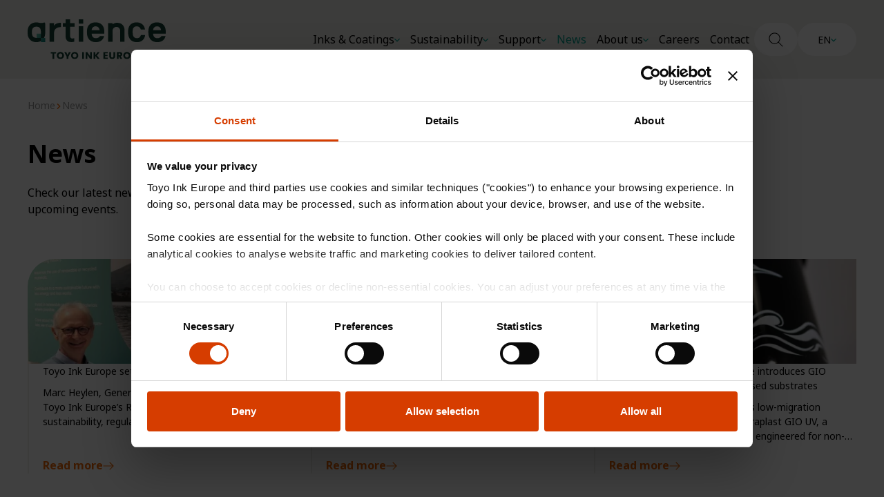

--- FILE ---
content_type: text/html; charset=UTF-8
request_url: https://artience-toyoinkeurope.eu/en/news
body_size: 27192
content:


    <!doctype html>
    <html
        x-data
        x-bind:class="{
            'u-overflow-hidden': !$store.bodyScroll.on,
        }"
        x-id="['Site']"
        lang="en"
        dir="ltr"
        class="template-views-news-index"
    >
        <head>
            <meta charset="utf-8">
            <meta http-equiv="x-ua-compatible" content="ie=edge">
            <meta name="viewport" content="width=device-width, initial-scale=1, shrink-to-fit=no">

            <link rel="apple-touch-icon" sizes="180x180" href="https://artience-toyoinkeurope.eu/dist/favicon/apple-touch-icon.png?v=artience">
<link rel="icon" type="image/png" sizes="32x32" href="https://artience-toyoinkeurope.eu/dist/favicon/favicon-32x32.png?v=artience">
<link rel="icon" type="image/png" sizes="16x16" href="https://artience-toyoinkeurope.eu/dist/favicon/favicon-16x16.png?v=artience">
<link rel="manifest" href="https://artience-toyoinkeurope.eu/dist/favicon/site.webmanifest?v=artience">
<link rel="mask-icon" href="https://artience-toyoinkeurope.eu/dist/favicon/safari-pinned-tab.svg?v=artience" color="#1d443b">
<link rel="shortcut icon" href="https://artience-toyoinkeurope.eu/dist/favicon/favicon.ico?v=artience">
<meta name="msapplication-TileColor" content="#1d443b">
<meta name="msapplication-config" content="https://artience-toyoinkeurope.eu/dist/favicon/browserconfig.xml?v=artience">
<meta name="theme-color" content="#1d443b">

            <link rel="preconnect" href="https://fonts.googleapis.com">
<link rel="preconnect" href="https://fonts.gstatic.com" crossorigin>


            <style>
                [x-cloak] { display: none !important; }
            </style>

            
    
    
    <script type="module">!function(){const e=document.createElement("link").relList;if(!(e&&e.supports&&e.supports("modulepreload"))){for(const e of document.querySelectorAll('link[rel="modulepreload"]'))r(e);new MutationObserver((e=>{for(const o of e)if("childList"===o.type)for(const e of o.addedNodes)if("LINK"===e.tagName&&"modulepreload"===e.rel)r(e);else if(e.querySelectorAll)for(const o of e.querySelectorAll("link[rel=modulepreload]"))r(o)})).observe(document,{childList:!0,subtree:!0})}function r(e){if(e.ep)return;e.ep=!0;const r=function(e){const r={};return e.integrity&&(r.integrity=e.integrity),e.referrerpolicy&&(r.referrerPolicy=e.referrerpolicy),"use-credentials"===e.crossorigin?r.credentials="include":"anonymous"===e.crossorigin?r.credentials="omit":r.credentials="same-origin",r}(e);fetch(e.href,r)}}();</script>
<script type="module" src="https://artience-toyoinkeurope.eu/dist/assets/site-ee7116f0.js" crossorigin onload="e=new CustomEvent(&#039;vite-script-loaded&#039;, {detail:{path: &#039;src/js/site/site.js&#039;}});document.dispatchEvent(e);"></script>
<link href="https://artience-toyoinkeurope.eu/dist/assets/site-417da3eb.css" rel="stylesheet" media="print" onload="this.media=&#039;all&#039;">

            <link href="https://fonts.googleapis.com/css2?family=Noto+Sans:ital,wght@0,300;0,400;0,500;0,600;0,700;1,300;1,400;1,500;1,600;1,700&display=swap" rel="stylesheet">

<style>
    :root {
        --form-field-optional-text: "(Optional)";
        --image-bg: hsla(var(--color-blue-500), 0.5);
        --image-broken: "(Image could not be loaded)";
    }
</style>


                    <title>News | artience Toyo Ink Europe</title><meta name="generator" content="SEOmatic">
<meta name="keywords" content="News">
<meta name="description" content="Check our latest news and get updates on the latest company news and details of upcoming events.">
<meta name="referrer" content="no-referrer-when-downgrade">
<meta name="robots" content="all">
<meta content="en" property="og:locale">
<meta content="es" property="og:locale:alternate">
<meta content="fr" property="og:locale:alternate">
<meta content="nl" property="og:locale:alternate">
<meta content="artience Toyo Ink Europe" property="og:site_name">
<meta content="website" property="og:type">
<meta content="https://artience-toyoinkeurope.eu/en/news" property="og:url">
<meta content="News" property="og:title">
<meta content="Check our latest news and get updates on the latest company news and details of upcoming events." property="og:description">
<meta content="https://artience-toyoinkeurope.eu/public/Images/Products-Toyo/_1200x630_crop_center-center_82_none/Sappi-Pouch-1-copy.jpg?mtime=1697792840" property="og:image">
<meta content="1200" property="og:image:width">
<meta content="630" property="og:image:height">
<meta content="News" property="og:image:alt">
<meta content="https://www.linkedin.com/company/toyo-ink-europe/?originalSubdomain=be" property="og:see_also">
<meta name="twitter:card" content="summary_large_image">
<meta name="twitter:creator" content="@">
<meta name="twitter:title" content="News">
<meta name="twitter:description" content="Check our latest news and get updates on the latest company news and details of upcoming events.">
<meta name="twitter:image" content="https://artience-toyoinkeurope.eu/public/Images/Products-Toyo/_1200x630_crop_center-center_82_none/Sappi-Pouch-1-copy.jpg?mtime=1697792840">
<meta name="twitter:image:width" content="800">
<meta name="twitter:image:height" content="418">
<meta name="twitter:image:alt" content="News">
<link href="https://artience-toyoinkeurope.eu/en/news" rel="canonical">
<link href="https://artience-toyoinkeurope.eu/en" rel="home">
<link href="https://artience-toyoinkeurope.eu/es/noticias" rel="alternate" hreflang="es">
<link href="https://artience-toyoinkeurope.eu/fr/actualites" rel="alternate" hreflang="fr">
<link href="https://artience-toyoinkeurope.eu/nl/nieuws" rel="alternate" hreflang="nl">
<link href="https://artience-toyoinkeurope.eu/en/news" rel="alternate" hreflang="x-default">
<link href="https://artience-toyoinkeurope.eu/en/news" rel="alternate" hreflang="en">
<link href="https://artience-toyoinkeurope.eu/en/news/p2" rel="next"></head>
        <body >
                            
<header class="Header">
    <div class="Container">
        <a class="Logo" href="https://artience-toyoinkeurope.eu/en/">
            <img class="Logo-object" src="https://artience-toyoinkeurope.eu/dist/img/logo.svg?v=artience" alt="Toyo Ink logo">
        </a>

        <div class="u-block u-hidden@lg">
            <div class="Header-item Header-item--mobile">
                <button
    class="HeaderToggle only-icon Button"
    aria-label="Open navigation"
    x-cloak
    x-data
    x-on:click="$dispatch('toggle-mobile-menu'); $dispatch('close-overlay-with-header-dropdown'); $dispatch('close-header-dropdown')"
>
    <svg class="HeaderToggle-icon Icon" viewBox="0 0 22 22" xmlns="http://www.w3.org/2000/svg"><path d="m2 17h18v-2h-18zm0-5h18v-2h-18zm0-7v2h18v-2z"/></svg>
</button>

            </div>
        </div>

        <div class="u-hidden u-block@lg">
            <div class="Header-item Header-item--desktop">
                                

                                                                                                                                                                                                                                                                                                                
    <div class="HeaderMenu Menu Menu--inline u-hidden u-block@lg">
        <ul class="HeaderMenu-list Menu-list">

                                                                                                                            
                                                        
                    
                    <li
                        class="HeaderMenu-item Menu-item with-dropdown "
                                                    x-data="{ dropdown: false }"
                            x-id="['HeaderDropdown']"
                            x-on:close-header-dropdown.window="dropdown = false"
                            x-on:keyup.escape="dropdown = false; $dispatch('close-overlay-with-header-dropdown'); $store.bodyScroll.enable()"
                                            >
                                                    
                                                            
                                                                    <span class="HeaderMenu-itemInner">
                                        <button class="HeaderMenu-link Menu-link HeaderMenu-link--fake" x-on:click="dropdown = true; $dispatch(&quot;open-overlay-with-header-dropdown&quot;); $store.bodyScroll.disable()" x-bind:class="dropdown &amp;&amp; &#039;is-open&#039;"><span class="HeaderMenu-label">
                                                Inks &amp; Coatings
                                            </span>

                                            <svg class="Menu-icon Icon" viewBox="0 0 8 8" xmlns="http://www.w3.org/2000/svg"><path d="m.9 1.7 3.1 3.1 3.1-3.1.9 1-4 4-4-4z"/></svg>
                                        </button>                                    </span>

                                    <div
                                        class="HeaderDropdown is-mega-menu"
                                        x-cloak
                                        x-show="dropdown"
                                        x-on:click.outside="dropdown = false; $dispatch('close-overlay-with-header-dropdown'); $store.bodyScroll.enable()"
                                        x-transition:enter="HeaderDropdown--enter"
                                        x-transition:enter-start="HeaderDropdown--enter-start"
                                        x-transition:enter-end="HeaderDropdown--enter-end"
                                        x-transition:leave="HeaderDropdown--leave"
                                        x-transition:leave-start="HeaderDropdown--leave-start"
                                        x-transition:leave-end="HeaderDropdown--leave-end"
                                    >
                                        <div class="Breakout">
                                            <div class="HeaderDropdown-inner">
                                                <div class="Container">
                                                    <div class="ProductCategories" x-data="{ isOpen: false }">
                                                        <span class="ProductCategories-listTitle">Category</span>
                                                        <ul class="ProductCategories-list">
                                                                                                                            
                                                                                                                                <li class="ProductCategories-item has-children"
                                                                    @mouseover="isOpen = 1">

                                                                    <a class="ProductCategories-link"
                                                                    href="https://artience-toyoinkeurope.eu/en/products/printing-technology"
                                                                    x-bind:class="isOpen == 1 ? 'is-active' : ''">
                                                                        <span class="ProductCategories-label">
                                                                            Printing technology
                                                                        </span>
                                                                                                                                                    <svg class="ProductCategories-icon Icon" enable-background="new 0 0 8 8" viewBox="0 0 8 8" xmlns="http://www.w3.org/2000/svg"><path d="m1.5 7.1 3.1-3.1-3.1-3.1 1-.9 4 4-4 4z"/></svg>
                                                                                                                                            </a>

                                                                                                                                                                                                                <div class="ProductCategories-subItems"
                                                                            x-cloak
                                                                            x-data="{ isSubOpen: false }"
                                                                            x-show="isOpen == 1"
                                                                            x-ref="1"
                                                                            @mouseleave="isSubOpen = false"
                                                                        >

                                                                            <span class="ProductCategories-listTitle">Printing technology</span>

                                                                                                                                                            <ul class="ProductCategories-list">
                                                                                                                                                                            <li class="ProductCategories-item has-children"
                                                                                            @mouseover="isSubOpen = 1">
                                                                                            <a class="ProductCategories-link"
                                                                                            href="https://artience-toyoinkeurope.eu/en/products/printing-technology/offset"
                                                                                            x-bind:class="isSubOpen == 1 ? 'is-active' : ''">
                                                                                                <span class="ProductCategories-label">
                                                                                                    Offset
                                                                                                </span>
                                                                                                                                                                                                    <svg class="ProductCategories-icon Icon" enable-background="new 0 0 8 8" viewBox="0 0 8 8" xmlns="http://www.w3.org/2000/svg"><path d="m1.5 7.1 3.1-3.1-3.1-3.1 1-.9 4 4-4 4z"/></svg>
                                                                                                                                                                                            </a>

                                                                                                                                                                                                                                                                                        <div class="ProductCategories-subSubItems"
                                                                                                    x-cloak
                                                                                                    x-show="isSubOpen == 1"
                                                                                                    x-ref="1"
                                                                                                >
                                                                                                    <span class="ProductCategories-listTitle">Offset</span>
                                                                                                                                                                                                            <ul class="ProductCategories-list">
                                                                                                                                                                                                                            <li class="ProductCategories-item">
                                                                                                                    <a class="ProductCategories-link" href="https://artience-toyoinkeurope.eu/en/products/printing-technology/offset/foil">
                                                                                                                        <span class="ProductCategories-label">
                                                                                                                            Foil
                                                                                                                        </span>
                                                                                                                    </a>
                                                                                                                </li>
                                                                                                                                                                                                                            <li class="ProductCategories-item">
                                                                                                                    <a class="ProductCategories-link" href="https://artience-toyoinkeurope.eu/en/products/printing-technology/offset/paper-and-board">
                                                                                                                        <span class="ProductCategories-label">
                                                                                                                            Paper &amp; Board
                                                                                                                        </span>
                                                                                                                    </a>
                                                                                                                </li>
                                                                                                                                                                                                                            <li class="ProductCategories-item">
                                                                                                                    <a class="ProductCategories-link" href="https://artience-toyoinkeurope.eu/en/products/printing-technology/offset/varnish">
                                                                                                                        <span class="ProductCategories-label">
                                                                                                                            Varnish
                                                                                                                        </span>
                                                                                                                    </a>
                                                                                                                </li>
                                                                                                                                                                                                                    </ul>
                                                                                                                                                                                                    </div>
                                                                                                                                                                                    </li>
                                                                                                                                                                            <li class="ProductCategories-item has-children"
                                                                                            @mouseover="isSubOpen = 2">
                                                                                            <a class="ProductCategories-link"
                                                                                            href="https://artience-toyoinkeurope.eu/en/products/printing-technology/flexo"
                                                                                            x-bind:class="isSubOpen == 2 ? 'is-active' : ''">
                                                                                                <span class="ProductCategories-label">
                                                                                                    Flexo
                                                                                                </span>
                                                                                                                                                                                                    <svg class="ProductCategories-icon Icon" enable-background="new 0 0 8 8" viewBox="0 0 8 8" xmlns="http://www.w3.org/2000/svg"><path d="m1.5 7.1 3.1-3.1-3.1-3.1 1-.9 4 4-4 4z"/></svg>
                                                                                                                                                                                            </a>

                                                                                                                                                                                                                                                                                        <div class="ProductCategories-subSubItems"
                                                                                                    x-cloak
                                                                                                    x-show="isSubOpen == 2"
                                                                                                    x-ref="2"
                                                                                                >
                                                                                                    <span class="ProductCategories-listTitle">Flexo</span>
                                                                                                                                                                                                            <ul class="ProductCategories-list">
                                                                                                                                                                                                                            <li class="ProductCategories-item">
                                                                                                                    <a class="ProductCategories-link" href="https://artience-toyoinkeurope.eu/en/products/printing-technology/flexo/foil-and-paper">
                                                                                                                        <span class="ProductCategories-label">
                                                                                                                            Foil &amp; Paper
                                                                                                                        </span>
                                                                                                                    </a>
                                                                                                                </li>
                                                                                                                                                                                                                            <li class="ProductCategories-item">
                                                                                                                    <a class="ProductCategories-link" href="https://artience-toyoinkeurope.eu/en/products/printing-technology/flexo/coatings">
                                                                                                                        <span class="ProductCategories-label">
                                                                                                                            Coatings
                                                                                                                        </span>
                                                                                                                    </a>
                                                                                                                </li>
                                                                                                                                                                                                                    </ul>
                                                                                                                                                                                                    </div>
                                                                                                                                                                                    </li>
                                                                                                                                                                            <li class="ProductCategories-item has-children"
                                                                                            @mouseover="isSubOpen = 3">
                                                                                            <a class="ProductCategories-link"
                                                                                            href="https://artience-toyoinkeurope.eu/en/products/printing-technology/screen"
                                                                                            x-bind:class="isSubOpen == 3 ? 'is-active' : ''">
                                                                                                <span class="ProductCategories-label">
                                                                                                    Screen
                                                                                                </span>
                                                                                                                                                                                                    <svg class="ProductCategories-icon Icon" enable-background="new 0 0 8 8" viewBox="0 0 8 8" xmlns="http://www.w3.org/2000/svg"><path d="m1.5 7.1 3.1-3.1-3.1-3.1 1-.9 4 4-4 4z"/></svg>
                                                                                                                                                                                            </a>

                                                                                                                                                                                                                                                                                        <div class="ProductCategories-subSubItems"
                                                                                                    x-cloak
                                                                                                    x-show="isSubOpen == 3"
                                                                                                    x-ref="3"
                                                                                                >
                                                                                                    <span class="ProductCategories-listTitle">Screen</span>
                                                                                                                                                                                                            <ul class="ProductCategories-list">
                                                                                                                                                                                                                            <li class="ProductCategories-item">
                                                                                                                    <a class="ProductCategories-link" href="https://artience-toyoinkeurope.eu/en/products/printing-technology/screen/coating">
                                                                                                                        <span class="ProductCategories-label">
                                                                                                                            Coating
                                                                                                                        </span>
                                                                                                                    </a>
                                                                                                                </li>
                                                                                                                                                                                                                    </ul>
                                                                                                                                                                                                    </div>
                                                                                                                                                                                    </li>
                                                                                                                                                                    </ul>
                                                                                                                                                    </div>
                                                                                                                                    </li>
                                                                                                                            
                                                                                                                                <li class="ProductCategories-item has-children"
                                                                    @mouseover="isOpen = 2">

                                                                    <a class="ProductCategories-link"
                                                                    href="https://artience-toyoinkeurope.eu/en/products/substrate"
                                                                    x-bind:class="isOpen == 2 ? 'is-active' : ''">
                                                                        <span class="ProductCategories-label">
                                                                            Substrate
                                                                        </span>
                                                                                                                                                    <svg class="ProductCategories-icon Icon" enable-background="new 0 0 8 8" viewBox="0 0 8 8" xmlns="http://www.w3.org/2000/svg"><path d="m1.5 7.1 3.1-3.1-3.1-3.1 1-.9 4 4-4 4z"/></svg>
                                                                                                                                            </a>

                                                                                                                                                                                                                <div class="ProductCategories-subItems"
                                                                            x-cloak
                                                                            x-data="{ isSubOpen: false }"
                                                                            x-show="isOpen == 2"
                                                                            x-ref="2"
                                                                            @mouseleave="isSubOpen = false"
                                                                        >

                                                                            <span class="ProductCategories-listTitle">Substrate</span>

                                                                                                                                                            <ul class="ProductCategories-list">
                                                                                                                                                                            <li class="ProductCategories-item has-children"
                                                                                            @mouseover="isSubOpen = 1">
                                                                                            <a class="ProductCategories-link"
                                                                                            href="https://artience-toyoinkeurope.eu/en/products/substrate/foil-and-film"
                                                                                            x-bind:class="isSubOpen == 1 ? 'is-active' : ''">
                                                                                                <span class="ProductCategories-label">
                                                                                                    Foil &amp; Film
                                                                                                </span>
                                                                                                                                                                                                    <svg class="ProductCategories-icon Icon" enable-background="new 0 0 8 8" viewBox="0 0 8 8" xmlns="http://www.w3.org/2000/svg"><path d="m1.5 7.1 3.1-3.1-3.1-3.1 1-.9 4 4-4 4z"/></svg>
                                                                                                                                                                                            </a>

                                                                                                                                                                                                                                                                                        <div class="ProductCategories-subSubItems"
                                                                                                    x-cloak
                                                                                                    x-show="isSubOpen == 1"
                                                                                                    x-ref="1"
                                                                                                >
                                                                                                    <span class="ProductCategories-listTitle">Foil &amp; Film</span>
                                                                                                                                                                                                            <ul class="ProductCategories-list">
                                                                                                                                                                                                                            <li class="ProductCategories-item">
                                                                                                                    <a class="ProductCategories-link" href="https://artience-toyoinkeurope.eu/en/products/substrate/foil-and-film/offset">
                                                                                                                        <span class="ProductCategories-label">
                                                                                                                            Offset
                                                                                                                        </span>
                                                                                                                    </a>
                                                                                                                </li>
                                                                                                                                                                                                                            <li class="ProductCategories-item">
                                                                                                                    <a class="ProductCategories-link" href="https://artience-toyoinkeurope.eu/en/products/substrate/foil-and-film/flexo">
                                                                                                                        <span class="ProductCategories-label">
                                                                                                                            Flexo
                                                                                                                        </span>
                                                                                                                    </a>
                                                                                                                </li>
                                                                                                                                                                                                                    </ul>
                                                                                                                                                                                                    </div>
                                                                                                                                                                                    </li>
                                                                                                                                                                            <li class="ProductCategories-item has-children"
                                                                                            @mouseover="isSubOpen = 2">
                                                                                            <a class="ProductCategories-link"
                                                                                            href="https://artience-toyoinkeurope.eu/en/products/substrate/paper-and-board"
                                                                                            x-bind:class="isSubOpen == 2 ? 'is-active' : ''">
                                                                                                <span class="ProductCategories-label">
                                                                                                    Paper &amp; Board
                                                                                                </span>
                                                                                                                                                                                                    <svg class="ProductCategories-icon Icon" enable-background="new 0 0 8 8" viewBox="0 0 8 8" xmlns="http://www.w3.org/2000/svg"><path d="m1.5 7.1 3.1-3.1-3.1-3.1 1-.9 4 4-4 4z"/></svg>
                                                                                                                                                                                            </a>

                                                                                                                                                                                                                                                                                        <div class="ProductCategories-subSubItems"
                                                                                                    x-cloak
                                                                                                    x-show="isSubOpen == 2"
                                                                                                    x-ref="2"
                                                                                                >
                                                                                                    <span class="ProductCategories-listTitle">Paper &amp; Board</span>
                                                                                                                                                                                                            <ul class="ProductCategories-list">
                                                                                                                                                                                                                            <li class="ProductCategories-item">
                                                                                                                    <a class="ProductCategories-link" href="https://artience-toyoinkeurope.eu/en/products/substrate/paper-and-board/offset">
                                                                                                                        <span class="ProductCategories-label">
                                                                                                                            Offset
                                                                                                                        </span>
                                                                                                                    </a>
                                                                                                                </li>
                                                                                                                                                                                                                            <li class="ProductCategories-item">
                                                                                                                    <a class="ProductCategories-link" href="https://artience-toyoinkeurope.eu/en/products/substrate/paper-and-board/flexo">
                                                                                                                        <span class="ProductCategories-label">
                                                                                                                            Flexo
                                                                                                                        </span>
                                                                                                                    </a>
                                                                                                                </li>
                                                                                                                                                                                                                    </ul>
                                                                                                                                                                                                    </div>
                                                                                                                                                                                    </li>
                                                                                                                                                                    </ul>
                                                                                                                                                    </div>
                                                                                                                                    </li>
                                                                                                                            
                                                                                                                                <li class="ProductCategories-item has-children"
                                                                    @mouseover="isOpen = 3">

                                                                    <a class="ProductCategories-link"
                                                                    href="https://artience-toyoinkeurope.eu/en/products/curing-technology"
                                                                    x-bind:class="isOpen == 3 ? 'is-active' : ''">
                                                                        <span class="ProductCategories-label">
                                                                            Curing technology
                                                                        </span>
                                                                                                                                                    <svg class="ProductCategories-icon Icon" enable-background="new 0 0 8 8" viewBox="0 0 8 8" xmlns="http://www.w3.org/2000/svg"><path d="m1.5 7.1 3.1-3.1-3.1-3.1 1-.9 4 4-4 4z"/></svg>
                                                                                                                                            </a>

                                                                                                                                                                                                                <div class="ProductCategories-subItems"
                                                                            x-cloak
                                                                            x-data="{ isSubOpen: false }"
                                                                            x-show="isOpen == 3"
                                                                            x-ref="3"
                                                                            @mouseleave="isSubOpen = false"
                                                                        >

                                                                            <span class="ProductCategories-listTitle">Curing technology</span>

                                                                                                                                                            <ul class="ProductCategories-list">
                                                                                                                                                                            <li class="ProductCategories-item"
                                                                                            @mouseover="isSubOpen = 1">
                                                                                            <a class="ProductCategories-link"
                                                                                            href="https://artience-toyoinkeurope.eu/en/products/curing-technology/electron-beam"
                                                                                            x-bind:class="isSubOpen == 1 ? 'is-active' : ''">
                                                                                                <span class="ProductCategories-label">
                                                                                                    Electron Beam
                                                                                                </span>
                                                                                                                                                                                            </a>

                                                                                                                                                                                                                                                                                </li>
                                                                                                                                                                            <li class="ProductCategories-item has-children"
                                                                                            @mouseover="isSubOpen = 2">
                                                                                            <a class="ProductCategories-link"
                                                                                            href="https://artience-toyoinkeurope.eu/en/products/curing-technology/uv"
                                                                                            x-bind:class="isSubOpen == 2 ? 'is-active' : ''">
                                                                                                <span class="ProductCategories-label">
                                                                                                    UV
                                                                                                </span>
                                                                                                                                                                                                    <svg class="ProductCategories-icon Icon" enable-background="new 0 0 8 8" viewBox="0 0 8 8" xmlns="http://www.w3.org/2000/svg"><path d="m1.5 7.1 3.1-3.1-3.1-3.1 1-.9 4 4-4 4z"/></svg>
                                                                                                                                                                                            </a>

                                                                                                                                                                                                                                                                                        <div class="ProductCategories-subSubItems"
                                                                                                    x-cloak
                                                                                                    x-show="isSubOpen == 2"
                                                                                                    x-ref="2"
                                                                                                >
                                                                                                    <span class="ProductCategories-listTitle">UV</span>
                                                                                                                                                                                                            <ul class="ProductCategories-list">
                                                                                                                                                                                                                            <li class="ProductCategories-item">
                                                                                                                    <a class="ProductCategories-link" href="https://artience-toyoinkeurope.eu/en/products/curing-technology/uv/offset">
                                                                                                                        <span class="ProductCategories-label">
                                                                                                                            Offset
                                                                                                                        </span>
                                                                                                                    </a>
                                                                                                                </li>
                                                                                                                                                                                                                            <li class="ProductCategories-item">
                                                                                                                    <a class="ProductCategories-link" href="https://artience-toyoinkeurope.eu/en/products/curing-technology/uv/flexo">
                                                                                                                        <span class="ProductCategories-label">
                                                                                                                            Flexo
                                                                                                                        </span>
                                                                                                                    </a>
                                                                                                                </li>
                                                                                                                                                                                                                            <li class="ProductCategories-item">
                                                                                                                    <a class="ProductCategories-link" href="https://artience-toyoinkeurope.eu/en/products/curing-technology/uv/screen">
                                                                                                                        <span class="ProductCategories-label">
                                                                                                                            Screen
                                                                                                                        </span>
                                                                                                                    </a>
                                                                                                                </li>
                                                                                                                                                                                                                    </ul>
                                                                                                                                                                                                    </div>
                                                                                                                                                                                    </li>
                                                                                                                                                                            <li class="ProductCategories-item has-children"
                                                                                            @mouseover="isSubOpen = 3">
                                                                                            <a class="ProductCategories-link"
                                                                                            href="https://artience-toyoinkeurope.eu/en/products/curing-technology/led"
                                                                                            x-bind:class="isSubOpen == 3 ? 'is-active' : ''">
                                                                                                <span class="ProductCategories-label">
                                                                                                    LED
                                                                                                </span>
                                                                                                                                                                                                    <svg class="ProductCategories-icon Icon" enable-background="new 0 0 8 8" viewBox="0 0 8 8" xmlns="http://www.w3.org/2000/svg"><path d="m1.5 7.1 3.1-3.1-3.1-3.1 1-.9 4 4-4 4z"/></svg>
                                                                                                                                                                                            </a>

                                                                                                                                                                                                                                                                                        <div class="ProductCategories-subSubItems"
                                                                                                    x-cloak
                                                                                                    x-show="isSubOpen == 3"
                                                                                                    x-ref="3"
                                                                                                >
                                                                                                    <span class="ProductCategories-listTitle">LED</span>
                                                                                                                                                                                                            <ul class="ProductCategories-list">
                                                                                                                                                                                                                            <li class="ProductCategories-item">
                                                                                                                    <a class="ProductCategories-link" href="https://artience-toyoinkeurope.eu/en/products/curing-technology/led/offset">
                                                                                                                        <span class="ProductCategories-label">
                                                                                                                            Offset
                                                                                                                        </span>
                                                                                                                    </a>
                                                                                                                </li>
                                                                                                                                                                                                                            <li class="ProductCategories-item">
                                                                                                                    <a class="ProductCategories-link" href="https://artience-toyoinkeurope.eu/en/products/curing-technology/led/flexo">
                                                                                                                        <span class="ProductCategories-label">
                                                                                                                            Flexo
                                                                                                                        </span>
                                                                                                                    </a>
                                                                                                                </li>
                                                                                                                                                                                                                    </ul>
                                                                                                                                                                                                    </div>
                                                                                                                                                                                    </li>
                                                                                                                                                                            <li class="ProductCategories-item has-children"
                                                                                            @mouseover="isSubOpen = 4">
                                                                                            <a class="ProductCategories-link"
                                                                                            href="https://artience-toyoinkeurope.eu/en/products/curing-technology/conventional"
                                                                                            x-bind:class="isSubOpen == 4 ? 'is-active' : ''">
                                                                                                <span class="ProductCategories-label">
                                                                                                    Conventional
                                                                                                </span>
                                                                                                                                                                                                    <svg class="ProductCategories-icon Icon" enable-background="new 0 0 8 8" viewBox="0 0 8 8" xmlns="http://www.w3.org/2000/svg"><path d="m1.5 7.1 3.1-3.1-3.1-3.1 1-.9 4 4-4 4z"/></svg>
                                                                                                                                                                                            </a>

                                                                                                                                                                                                                                                                                        <div class="ProductCategories-subSubItems"
                                                                                                    x-cloak
                                                                                                    x-show="isSubOpen == 4"
                                                                                                    x-ref="4"
                                                                                                >
                                                                                                    <span class="ProductCategories-listTitle">Conventional</span>
                                                                                                                                                                                                            <ul class="ProductCategories-list">
                                                                                                                                                                                                                            <li class="ProductCategories-item">
                                                                                                                    <a class="ProductCategories-link" href="https://artience-toyoinkeurope.eu/en/products/curing-technology/conventional/paper-and-board">
                                                                                                                        <span class="ProductCategories-label">
                                                                                                                            Paper &amp; Board
                                                                                                                        </span>
                                                                                                                    </a>
                                                                                                                </li>
                                                                                                                                                                                                                            <li class="ProductCategories-item">
                                                                                                                    <a class="ProductCategories-link" href="https://artience-toyoinkeurope.eu/en/products/curing-technology/conventional/varnish">
                                                                                                                        <span class="ProductCategories-label">
                                                                                                                            Varnish
                                                                                                                        </span>
                                                                                                                    </a>
                                                                                                                </li>
                                                                                                                                                                                                                    </ul>
                                                                                                                                                                                                    </div>
                                                                                                                                                                                    </li>
                                                                                                                                                                    </ul>
                                                                                                                                                    </div>
                                                                                                                                    </li>
                                                                                                                            
                                                                                                                                <li class="ProductCategories-item has-children"
                                                                    @mouseover="isOpen = 4">

                                                                    <a class="ProductCategories-link"
                                                                    href="https://artience-toyoinkeurope.eu/en/products/application"
                                                                    x-bind:class="isOpen == 4 ? 'is-active' : ''">
                                                                        <span class="ProductCategories-label">
                                                                            Application
                                                                        </span>
                                                                                                                                                    <svg class="ProductCategories-icon Icon" enable-background="new 0 0 8 8" viewBox="0 0 8 8" xmlns="http://www.w3.org/2000/svg"><path d="m1.5 7.1 3.1-3.1-3.1-3.1 1-.9 4 4-4 4z"/></svg>
                                                                                                                                            </a>

                                                                                                                                                                                                                <div class="ProductCategories-subItems"
                                                                            x-cloak
                                                                            x-data="{ isSubOpen: false }"
                                                                            x-show="isOpen == 4"
                                                                            x-ref="4"
                                                                            @mouseleave="isSubOpen = false"
                                                                        >

                                                                            <span class="ProductCategories-listTitle">Application</span>

                                                                                                                                                            <ul class="ProductCategories-list">
                                                                                                                                                                            <li class="ProductCategories-item has-children"
                                                                                            @mouseover="isSubOpen = 1">
                                                                                            <a class="ProductCategories-link"
                                                                                            href="https://artience-toyoinkeurope.eu/en/products/application/label"
                                                                                            x-bind:class="isSubOpen == 1 ? 'is-active' : ''">
                                                                                                <span class="ProductCategories-label">
                                                                                                    Label
                                                                                                </span>
                                                                                                                                                                                                    <svg class="ProductCategories-icon Icon" enable-background="new 0 0 8 8" viewBox="0 0 8 8" xmlns="http://www.w3.org/2000/svg"><path d="m1.5 7.1 3.1-3.1-3.1-3.1 1-.9 4 4-4 4z"/></svg>
                                                                                                                                                                                            </a>

                                                                                                                                                                                                                                                                                        <div class="ProductCategories-subSubItems"
                                                                                                    x-cloak
                                                                                                    x-show="isSubOpen == 1"
                                                                                                    x-ref="1"
                                                                                                >
                                                                                                    <span class="ProductCategories-listTitle">Label</span>
                                                                                                                                                                                                            <ul class="ProductCategories-list">
                                                                                                                                                                                                                            <li class="ProductCategories-item">
                                                                                                                    <a class="ProductCategories-link" href="https://artience-toyoinkeurope.eu/en/products/application/label/paper-and-foil">
                                                                                                                        <span class="ProductCategories-label">
                                                                                                                            Paper &amp; Foil
                                                                                                                        </span>
                                                                                                                    </a>
                                                                                                                </li>
                                                                                                                                                                                                                            <li class="ProductCategories-item">
                                                                                                                    <a class="ProductCategories-link" href="https://artience-toyoinkeurope.eu/en/products/application/label/varnish-and-coatings">
                                                                                                                        <span class="ProductCategories-label">
                                                                                                                            Varnish &amp; Coatings
                                                                                                                        </span>
                                                                                                                    </a>
                                                                                                                </li>
                                                                                                                                                                                                                    </ul>
                                                                                                                                                                                                    </div>
                                                                                                                                                                                    </li>
                                                                                                                                                                            <li class="ProductCategories-item has-children"
                                                                                            @mouseover="isSubOpen = 2">
                                                                                            <a class="ProductCategories-link"
                                                                                            href="https://artience-toyoinkeurope.eu/en/products/application/commercial"
                                                                                            x-bind:class="isSubOpen == 2 ? 'is-active' : ''">
                                                                                                <span class="ProductCategories-label">
                                                                                                    Commercial
                                                                                                </span>
                                                                                                                                                                                                    <svg class="ProductCategories-icon Icon" enable-background="new 0 0 8 8" viewBox="0 0 8 8" xmlns="http://www.w3.org/2000/svg"><path d="m1.5 7.1 3.1-3.1-3.1-3.1 1-.9 4 4-4 4z"/></svg>
                                                                                                                                                                                            </a>

                                                                                                                                                                                                                                                                                        <div class="ProductCategories-subSubItems"
                                                                                                    x-cloak
                                                                                                    x-show="isSubOpen == 2"
                                                                                                    x-ref="2"
                                                                                                >
                                                                                                    <span class="ProductCategories-listTitle">Commercial</span>
                                                                                                                                                                                                            <ul class="ProductCategories-list">
                                                                                                                                                                                                                            <li class="ProductCategories-item">
                                                                                                                    <a class="ProductCategories-link" href="https://artience-toyoinkeurope.eu/en/products/application/commercial/paper-and-board">
                                                                                                                        <span class="ProductCategories-label">
                                                                                                                            Paper &amp; Board
                                                                                                                        </span>
                                                                                                                    </a>
                                                                                                                </li>
                                                                                                                                                                                                                            <li class="ProductCategories-item">
                                                                                                                    <a class="ProductCategories-link" href="https://artience-toyoinkeurope.eu/en/products/application/commercial/varnish">
                                                                                                                        <span class="ProductCategories-label">
                                                                                                                            Varnish
                                                                                                                        </span>
                                                                                                                    </a>
                                                                                                                </li>
                                                                                                                                                                                                                    </ul>
                                                                                                                                                                                                    </div>
                                                                                                                                                                                    </li>
                                                                                                                                                                            <li class="ProductCategories-item has-children"
                                                                                            @mouseover="isSubOpen = 3">
                                                                                            <a class="ProductCategories-link"
                                                                                            href="https://artience-toyoinkeurope.eu/en/products/application/packaging"
                                                                                            x-bind:class="isSubOpen == 3 ? 'is-active' : ''">
                                                                                                <span class="ProductCategories-label">
                                                                                                    Packaging
                                                                                                </span>
                                                                                                                                                                                                    <svg class="ProductCategories-icon Icon" enable-background="new 0 0 8 8" viewBox="0 0 8 8" xmlns="http://www.w3.org/2000/svg"><path d="m1.5 7.1 3.1-3.1-3.1-3.1 1-.9 4 4-4 4z"/></svg>
                                                                                                                                                                                            </a>

                                                                                                                                                                                                                                                                                        <div class="ProductCategories-subSubItems"
                                                                                                    x-cloak
                                                                                                    x-show="isSubOpen == 3"
                                                                                                    x-ref="3"
                                                                                                >
                                                                                                    <span class="ProductCategories-listTitle">Packaging</span>
                                                                                                                                                                                                            <ul class="ProductCategories-list">
                                                                                                                                                                                                                            <li class="ProductCategories-item">
                                                                                                                    <a class="ProductCategories-link" href="https://artience-toyoinkeurope.eu/en/products/application/packaging/foil">
                                                                                                                        <span class="ProductCategories-label">
                                                                                                                            Foil
                                                                                                                        </span>
                                                                                                                    </a>
                                                                                                                </li>
                                                                                                                                                                                                                            <li class="ProductCategories-item">
                                                                                                                    <a class="ProductCategories-link" href="https://artience-toyoinkeurope.eu/en/products/application/packaging/paper-and-board">
                                                                                                                        <span class="ProductCategories-label">
                                                                                                                            Paper &amp; Board
                                                                                                                        </span>
                                                                                                                    </a>
                                                                                                                </li>
                                                                                                                                                                                                                            <li class="ProductCategories-item">
                                                                                                                    <a class="ProductCategories-link" href="https://artience-toyoinkeurope.eu/en/products/application/packaging/varnish-and-coatings">
                                                                                                                        <span class="ProductCategories-label">
                                                                                                                            Varnish &amp; Coatings
                                                                                                                        </span>
                                                                                                                    </a>
                                                                                                                </li>
                                                                                                                                                                                                                    </ul>
                                                                                                                                                                                                    </div>
                                                                                                                                                                                    </li>
                                                                                                                                                                    </ul>
                                                                                                                                                    </div>
                                                                                                                                    </li>
                                                                                                                            
                                                                                                                                <li class="ProductCategories-item has-children"
                                                                    @mouseover="isOpen = 5">

                                                                    <a class="ProductCategories-link"
                                                                    href="https://artience-toyoinkeurope.eu/en/products/product-type"
                                                                    x-bind:class="isOpen == 5 ? 'is-active' : ''">
                                                                        <span class="ProductCategories-label">
                                                                            Product type
                                                                        </span>
                                                                                                                                                    <svg class="ProductCategories-icon Icon" enable-background="new 0 0 8 8" viewBox="0 0 8 8" xmlns="http://www.w3.org/2000/svg"><path d="m1.5 7.1 3.1-3.1-3.1-3.1 1-.9 4 4-4 4z"/></svg>
                                                                                                                                            </a>

                                                                                                                                                                                                                <div class="ProductCategories-subItems"
                                                                            x-cloak
                                                                            x-data="{ isSubOpen: false }"
                                                                            x-show="isOpen == 5"
                                                                            x-ref="5"
                                                                            @mouseleave="isSubOpen = false"
                                                                        >

                                                                            <span class="ProductCategories-listTitle">Product type</span>

                                                                                                                                                            <ul class="ProductCategories-list">
                                                                                                                                                                            <li class="ProductCategories-item"
                                                                                            @mouseover="isSubOpen = 1">
                                                                                            <a class="ProductCategories-link"
                                                                                            href="https://artience-toyoinkeurope.eu/en/products/product-type/inks"
                                                                                            x-bind:class="isSubOpen == 1 ? 'is-active' : ''">
                                                                                                <span class="ProductCategories-label">
                                                                                                    Inks
                                                                                                </span>
                                                                                                                                                                                            </a>

                                                                                                                                                                                                                                                                                </li>
                                                                                                                                                                            <li class="ProductCategories-item"
                                                                                            @mouseover="isSubOpen = 2">
                                                                                            <a class="ProductCategories-link"
                                                                                            href="https://artience-toyoinkeurope.eu/en/products/product-type/ink-duct-varnishes"
                                                                                            x-bind:class="isSubOpen == 2 ? 'is-active' : ''">
                                                                                                <span class="ProductCategories-label">
                                                                                                    Ink Duct Varnishes
                                                                                                </span>
                                                                                                                                                                                            </a>

                                                                                                                                                                                                                                                                                </li>
                                                                                                                                                                            <li class="ProductCategories-item"
                                                                                            @mouseover="isSubOpen = 3">
                                                                                            <a class="ProductCategories-link"
                                                                                            href="https://artience-toyoinkeurope.eu/en/products/product-type/coatings"
                                                                                            x-bind:class="isSubOpen == 3 ? 'is-active' : ''">
                                                                                                <span class="ProductCategories-label">
                                                                                                    Coatings
                                                                                                </span>
                                                                                                                                                                                            </a>

                                                                                                                                                                                                                                                                                </li>
                                                                                                                                                                    </ul>
                                                                                                                                                    </div>
                                                                                                                                    </li>
                                                                                                                    </ul>
                                                    </div>
                                                </div>
                                            </div>
                                        </div>
                                    </div>
                                                                                                        </li>
                                                                                                                                            
                                                        
                    
                    <li
                        class="HeaderMenu-item Menu-item with-dropdown u-relative"
                                                    x-data="{ dropdown: false }"
                            x-id="['HeaderDropdown']"
                            x-on:close-header-dropdown.window="dropdown = false"
                            x-on:keyup.escape="dropdown = false; "
                                            >
                                                                                    <span class="HeaderMenu-itemInner">
                                    <button class="HeaderMenu-link Menu-link HeaderMenu-link--fake" x-on:click="dropdown = true" x-bind:class="dropdown &amp;&amp; &#039;is-open&#039;"><span class="HeaderMenu-label">
                                            Sustainability
                                        </span>

                                        <svg class="Menu-icon Icon" viewBox="0 0 8 8" xmlns="http://www.w3.org/2000/svg"><path d="m.9 1.7 3.1 3.1 3.1-3.1.9 1-4 4-4-4z"/></svg>
                                    </button>                                </span>

                                                                    <div
                                        class="HeaderDropdown is-dropdown-menu"
                                        x-cloak
                                        x-show="dropdown"
                                        x-on:click.outside="dropdown = false"
                                        x-transition:enter="HeaderDropdown--enter"
                                        x-transition:enter-start="HeaderDropdown--enter-start"
                                        x-transition:enter-end="HeaderDropdown--enter-end"
                                        x-transition:leave="HeaderDropdown--leave"
                                        x-transition:leave-start="HeaderDropdown--leave-start"
                                        x-transition:leave-end="HeaderDropdown--leave-end"
                                    >
                                        <div class="HeaderDropdown-inner">
                                            <div class="HeaderDropdownMenu Menu">
                                                <ul class="HeaderDropdownMenu-list Menu-list">
                                                                                                            
                                                                                                                    
                                                            <li class="HeaderDropdownMenu-item Menu-item">
                                                                <a class="HeaderDropdownMenu-link Menu-link" href="https://artience-toyoinkeurope.eu/en/sustainability">Our promise
                                                                </a>                                                            </li>
                                                                                                                                                                    
                                                                                                                    
                                                            <li class="HeaderDropdownMenu-item Menu-item">
                                                                <a class="HeaderDropdownMenu-link Menu-link" href="https://artience-toyoinkeurope.eu/en/sustainability/member-of-eupia">Member of EuPIA
                                                                </a>                                                            </li>
                                                                                                                                                                    
                                                                                                                    
                                                            <li class="HeaderDropdownMenu-item Menu-item">
                                                                <a class="HeaderDropdownMenu-link Menu-link" href="https://artience-toyoinkeurope.eu/public/Downloadables/sust_databook2024en.pdf" rel="noopener noreferrer" target="_blank">Sustainability Databook
                                                                </a>                                                            </li>
                                                                                                                                                            </ul>
                                            </div>
                                        </div>
                                    </div>
                                                            
                                                                        </li>
                                                                                                                                            
                                                        
                    
                    <li
                        class="HeaderMenu-item Menu-item with-dropdown u-relative"
                                                    x-data="{ dropdown: false }"
                            x-id="['HeaderDropdown']"
                            x-on:close-header-dropdown.window="dropdown = false"
                            x-on:keyup.escape="dropdown = false; "
                                            >
                                                                                    <span class="HeaderMenu-itemInner">
                                    <button class="HeaderMenu-link Menu-link HeaderMenu-link--fake" x-on:click="dropdown = true" x-bind:class="dropdown &amp;&amp; &#039;is-open&#039;"><span class="HeaderMenu-label">
                                            Support
                                        </span>

                                        <svg class="Menu-icon Icon" viewBox="0 0 8 8" xmlns="http://www.w3.org/2000/svg"><path d="m.9 1.7 3.1 3.1 3.1-3.1.9 1-4 4-4-4z"/></svg>
                                    </button>                                </span>

                                                                    <div
                                        class="HeaderDropdown is-dropdown-menu"
                                        x-cloak
                                        x-show="dropdown"
                                        x-on:click.outside="dropdown = false"
                                        x-transition:enter="HeaderDropdown--enter"
                                        x-transition:enter-start="HeaderDropdown--enter-start"
                                        x-transition:enter-end="HeaderDropdown--enter-end"
                                        x-transition:leave="HeaderDropdown--leave"
                                        x-transition:leave-start="HeaderDropdown--leave-start"
                                        x-transition:leave-end="HeaderDropdown--leave-end"
                                    >
                                        <div class="HeaderDropdown-inner">
                                            <div class="HeaderDropdownMenu Menu">
                                                <ul class="HeaderDropdownMenu-list Menu-list">
                                                                                                            
                                                                                                                    
                                                            <li class="HeaderDropdownMenu-item Menu-item">
                                                                <a class="HeaderDropdownMenu-link Menu-link" href="https://artience-toyoinkeurope.eu/en/our-services">Our Services
                                                                </a>                                                            </li>
                                                                                                                                                                    
                                                                                                                    
                                                            <li class="HeaderDropdownMenu-item Menu-item">
                                                                <a class="HeaderDropdownMenu-link Menu-link" href="https://artience-toyoinkeurope.eu/en/our-services/regulation-and-compliance">Regulation &amp; Compliance
                                                                </a>                                                            </li>
                                                                                                                                                            </ul>
                                            </div>
                                        </div>
                                    </div>
                                                            
                                                                        </li>
                                                                                                                                            
                                                        
                    
                    <li
                        class="HeaderMenu-item Menu-item  u-relative"
                                            >
                                                    <span class="HeaderMenu-itemInner">
                                <a class="HeaderMenu-link Menu-link is-active" href="https://artience-toyoinkeurope.eu/en/news"><span class="HeaderMenu-label">
                                        News
                                    </span></a>                            </span>
                                            </li>
                                                                                                                                            
                                                        
                    
                    <li
                        class="HeaderMenu-item Menu-item with-dropdown u-relative"
                                                    x-data="{ dropdown: false }"
                            x-id="['HeaderDropdown']"
                            x-on:close-header-dropdown.window="dropdown = false"
                            x-on:keyup.escape="dropdown = false; "
                                            >
                                                                                    <span class="HeaderMenu-itemInner">
                                    <button class="HeaderMenu-link Menu-link HeaderMenu-link--fake" x-on:click="dropdown = true" x-bind:class="dropdown &amp;&amp; &#039;is-open&#039;"><span class="HeaderMenu-label">
                                            About us
                                        </span>

                                        <svg class="Menu-icon Icon" viewBox="0 0 8 8" xmlns="http://www.w3.org/2000/svg"><path d="m.9 1.7 3.1 3.1 3.1-3.1.9 1-4 4-4-4z"/></svg>
                                    </button>                                </span>

                                                                    <div
                                        class="HeaderDropdown is-dropdown-menu"
                                        x-cloak
                                        x-show="dropdown"
                                        x-on:click.outside="dropdown = false"
                                        x-transition:enter="HeaderDropdown--enter"
                                        x-transition:enter-start="HeaderDropdown--enter-start"
                                        x-transition:enter-end="HeaderDropdown--enter-end"
                                        x-transition:leave="HeaderDropdown--leave"
                                        x-transition:leave-start="HeaderDropdown--leave-start"
                                        x-transition:leave-end="HeaderDropdown--leave-end"
                                    >
                                        <div class="HeaderDropdown-inner">
                                            <div class="HeaderDropdownMenu Menu">
                                                <ul class="HeaderDropdownMenu-list Menu-list">
                                                                                                            
                                                                                                                    
                                                            <li class="HeaderDropdownMenu-item Menu-item">
                                                                <a class="HeaderDropdownMenu-link Menu-link" href="https://artience-toyoinkeurope.eu/en/careers">Careers
                                                                </a>                                                            </li>
                                                                                                                                                                    
                                                                                                                    
                                                            <li class="HeaderDropdownMenu-item Menu-item">
                                                                <a class="HeaderDropdownMenu-link Menu-link" href="https://artience-toyoinkeurope.eu/en/about-us/our-company">Our Company
                                                                </a>                                                            </li>
                                                                                                                                                                    
                                                                                                                    
                                                            <li class="HeaderDropdownMenu-item Menu-item">
                                                                <a class="HeaderDropdownMenu-link Menu-link" href="https://artience-toyoinkeurope.eu/en/about-us/history">Our history
                                                                </a>                                                            </li>
                                                                                                                                                            </ul>
                                            </div>
                                        </div>
                                    </div>
                                                            
                                                                        </li>
                                                                                                                                            
                                                        
                    
                    <li
                        class="HeaderMenu-item Menu-item  u-relative"
                                            >
                                                    <span class="HeaderMenu-itemInner">
                                <a class="HeaderMenu-link Menu-link" href="https://artience-toyoinkeurope.eu/en/careers"><span class="HeaderMenu-label">
                                        Careers
                                    </span></a>                            </span>
                                            </li>
                                                                                                                                            
                                                        
                    
                    <li
                        class="HeaderMenu-item Menu-item  u-relative"
                                            >
                                                    <span class="HeaderMenu-itemInner">
                                <a class="HeaderMenu-link Menu-link" href="https://artience-toyoinkeurope.eu/en/contact"><span class="HeaderMenu-label">
                                        Contact
                                    </span></a>                            </span>
                                            </li>
                                    </ul>
    </div>


                <div class="Header-rightSide">
                    

    <form
        class="HeaderSearch  u-hidden u-block@xl"
        x-id="['HeaderSearch']"
        x-data="{ search: '' }"
        action="https://artience-toyoinkeurope.eu/en/search"
    >
        <div class="HeaderSearch-field">
            <input
                class="HeaderSearch-input Form-input Form-input--text"
                id="query" type="text" name="q" placeholder="Search here..."
                x-model="search"
            >
        </div>

        <div class="HeaderSearch-actions">
            <button
                class="HeaderSearch-clear Button"
                type="button"
                x-cloak
                x-on:click="search = ''"
                x-bind:class="search == '' ? 'u-hidden' : ''"
            >
                <svg class="HeaderSearch-icon Icon" viewBox="0 0 24 24" xmlns="http://www.w3.org/2000/svg"><path d="m20 18.5h-11.2l-5.1-5.1c-.7-.8-.7-1.9 0-2.7l5.2-5.2h11.1c.8 0 1.5.7 1.5 1.5v10c0 .8-.7 1.5-1.5 1.5zm-10.8-1h10.8c.3 0 .5-.2.5-.5v-10c0-.3-.2-.5-.5-.5h-10.8l-4.9 4.9c-.3.4-.3.9 0 1.3z"/><path d="m15.6 14.4-1.6-1.7-1.6 1.7-.8-.8 1.7-1.6-1.7-1.6.8-.8 1.6 1.7 1.6-1.7.8.8-1.7 1.6 1.7 1.6z"/></svg>
            </button>

            <button
                class="HeaderSearch-submit Button"
                disabled="true"
                x-bind:disabled="search == '' && 'true'"
            >
                <svg class="HeaderSearch-icon Icon" viewBox="0 0 22 22" xmlns="http://www.w3.org/2000/svg"><path d="m15.3535 14.6465-.011-.0073c1.4759-1.6587 2.2474-3.8273 2.1505-6.04548-.0969-2.21817-1.0544-4.31126-2.6694-5.83494-1.6149-1.52368-3.7601-2.357989-5.98016-2.325815-2.22005.032174-4.34016.928295-5.91027 2.498135-1.57011 1.56985-2.466593 3.6898-2.499146 5.90985s.801386 4.36535 2.324796 5.98055 3.61633 2.5731 5.83448 2.6704c2.2182.0972 4.3869-.6738 6.0458-2.1495l.0074.0111 6 6c.0943.0911.2206.1415.3517.1403.1311-.0011.2565-.0537.3492-.1464s.1453-.2181.1464-.3492c.0012-.1311-.0492-.2574-.1403-.3517zm-6.3535 1.8535c-1.48336 0-2.93341-.4399-4.16677-1.264-1.23337-.8241-2.19467-1.9954-2.76232-3.3659-.56766-1.3704-.71619-2.87843-.4268-4.33329.28939-1.45485 1.0037-2.79122 2.05259-3.84012 1.04889-1.04889 2.38527-1.7632 3.84012-2.05259 1.45486-.28939 2.96288-.14086 4.33328.4268 1.3705.56765 2.5418 1.52895 3.3659 2.76232.8241 1.23336 1.264 2.68341 1.264 4.16677-.0022 1.98841-.793 3.89481-2.1991 5.30091-1.406 1.406-3.3124 2.1969-5.3009 2.1991z"/></svg>
            </button>
        </div>
    </form>

            <div class="u-block u-hidden@xl">
            <a class="HeaderToggle only-icon Button" href="https://artience-toyoinkeurope.eu/en/search">
                <svg class="HeaderToggle-icon Icon" viewBox="0 0 22 22" xmlns="http://www.w3.org/2000/svg"><path d="m15.3535 14.6465-.011-.0073c1.4759-1.6587 2.2474-3.8273 2.1505-6.04548-.0969-2.21817-1.0544-4.31126-2.6694-5.83494-1.6149-1.52368-3.7601-2.357989-5.98016-2.325815-2.22005.032174-4.34016.928295-5.91027 2.498135-1.57011 1.56985-2.466593 3.6898-2.499146 5.90985s.801386 4.36535 2.324796 5.98055 3.61633 2.5731 5.83448 2.6704c2.2182.0972 4.3869-.6738 6.0458-2.1495l.0074.0111 6 6c.0943.0911.2206.1415.3517.1403.1311-.0011.2565-.0537.3492-.1464s.1453-.2181.1464-.3492c.0012-.1311-.0492-.2574-.1403-.3517zm-6.3535 1.8535c-1.48336 0-2.93341-.4399-4.16677-1.264-1.23337-.8241-2.19467-1.9954-2.76232-3.3659-.56766-1.3704-.71619-2.87843-.4268-4.33329.28939-1.45485 1.0037-2.79122 2.05259-3.84012 1.04889-1.04889 2.38527-1.7632 3.84012-2.05259 1.45486-.28939 2.96288-.14086 4.33328.4268 1.3705.56765 2.5418 1.52895 3.3659 2.76232.8241 1.23336 1.264 2.68341 1.264 4.16677-.0022 1.98841-.793 3.89481-2.1991 5.30091-1.406 1.406-3.3124 2.1969-5.3009 2.1991z"/></svg>
            </a>
        </div>
    
                    

    <div
        class="LanguageSwitcher Menu "
                    x-id="['LanguageSwitcher']"
            x-data="{ open: false }"
            x-bind:class="open && 'is-open'"
            x-on:click.outside="open = false"
            x-on:keyup.escape="open = false"
            >
                    <button
                class="LanguageSwitcher-button HeaderToggle Button u-uppercase"
                x-on:click="open = !open"
            >
                en
                <svg class="Menu-icon Icon" viewBox="0 0 8 8" xmlns="http://www.w3.org/2000/svg"><path d="m.9 1.7 3.1 3.1 3.1-3.1.9 1-4 4-4-4z"/></svg>
            </button>
        
        <ul
            class="LanguageSwitcher-list Menu-list"
                            x-cloak
                x-show="open"
                    >
                            
                <li class="LanguageSwitcher-item Menu-item">
                    
                    <a class="LanguageSwitcher-link Menu-link is-active" href="https://artience-toyoinkeurope.eu/en/news" hreflang="en" lang="en">                            English
                        </a>                </li>
                            
                <li class="LanguageSwitcher-item Menu-item">
                    
                    <a class="LanguageSwitcher-link Menu-link" href="https://artience-toyoinkeurope.eu/nl/nieuws" hreflang="nl" lang="nl">                            Nederlands
                        </a>                </li>
                            
                <li class="LanguageSwitcher-item Menu-item">
                    
                    <a class="LanguageSwitcher-link Menu-link" href="https://artience-toyoinkeurope.eu/fr/actualites" hreflang="fr" lang="fr">                            Français
                        </a>                </li>
                            
                <li class="LanguageSwitcher-item Menu-item">
                    
                    <a class="LanguageSwitcher-link Menu-link" href="https://artience-toyoinkeurope.eu/es/noticias" hreflang="es" lang="es">                            Español
                        </a>                </li>
                    </ul>
    </div>

                </div>
            </div>
        </div>
    </div>
</header>


        
            <main class="Main">
                            
    <div class="BreadcrumbsWrapper">
        <div class="Container">
            <nav class="Breadcrumbs Menu Menu--inline" aria-label="Breadcrumbs">
                <ol class="Breadcrumbs-list Menu-list">
                                            <li class="Breadcrumbs-item Menu-item">
                                                            <a class="Breadcrumbs-link Menu-link" href="https://artience-toyoinkeurope.eu/en">Home</a>
                                                    </li>
                                            <li class="Breadcrumbs-item Menu-item is-active" aria-current="page">
                                                            News
                                                    </li>
                                    </ol>
            </nav>
        </div>
    </div>

                            



<div class="Hero Hero--default is-contained without-media">

    
            <div class="Container">
    
        <div class="Hero-body">
            <div class="Hero-innerBody u-stack u-stack--12 u-stack--16@md">
                <div class="u-stack u-stack--8">
                    <h1 class="Hero-title u-text-h1">
                        News
                    </h1>

                                            <div class="Hero-text u-prose u-stack u-stack--6">
                            <p>Check our latest news and get updates on the latest company news and details of upcoming events.</p>
                        </div>
                                    </div>

                            </div>
        </div>

        
            </div>
    
</div>


    <div class="Block">
        <div class="Container">
            <div x-data="NewsFilter({&quot;state&quot;:{&quot;page&quot;:1},&quot;options&quot;:{&quot;refresh&quot;:&quot;#news&quot;}})" x-id="[&#039;News&#039;]">                <div id="news" class="sprig-component" data-hx-target="this" data-hx-include="this" data-hx-trigger="refresh" data-hx-get="https://artience-toyoinkeurope.eu/index.php?p=actions/sprig-core/components/render" data-hx-vals="{&quot;sprig:siteId&quot;:&quot;aed2185d4eb1a1dc0a08c22d97024d1f29c550ba780610428f20b683089df63d1&quot;,&quot;sprig:id&quot;:&quot;cd12a9a229ea2d9f7e33bf9fcb2118796986044f79e8074bdb33f6529070a15bnews&quot;,&quot;sprig:component&quot;:&quot;d5cb227513f5d8f7c3d5d95e3d588ca5bb8d7b5afceb4335b4e651f90d2106bbNews&quot;,&quot;sprig:variables[entry]&quot;:&quot;974bd9a032c826f2426a4aa184378875b9b60822618f11cb20699417cc544576611&quot;,&quot;sprig:variables[limit]&quot;:&quot;da72b4efd1b40201b68c7e3185b039c117a2cb26c93433fdeb4dc4582ec67d9c12&quot;}" s-trigger="refresh">
<input type="hidden" name="currentPushUrl" value="https://artience-toyoinkeurope.eu/en/news">
<div class="u-stack u-stack--28">
                <div class="Grid Grid--news">
                            
<a class="Card Card--lined with-media-top hover-Link" href="https://artience-toyoinkeurope.eu/en/news/toyo-ink-europe-sets-its-r-d-direction-for-2026">            <div class="Card-media">
            
    
            

                    
        
        
                    
                                                

                

                                                                                                            
                                                                                                                                                                                                                                        
                                                            
                                                                                                                                                
                                    
                                                                                                                                                                                    
                                    
                                                                                                                                                                                    
                                    
                                                                    
                                                            
                                                            
                                                                                                                                                                                                                                            
                                                                                                                                                                                                                                            
                                                                                                                                                                                                                                                                                    
                        
                        
                                        
                            
                                                                                    
                <picture class="Media Media--image" style="--image-position: 50% 50%; --image-ratio: 5 / 2;">                            <source type="image/webp" data-sizes="auto" data-srcset="https://artience-toyoinkeurope.eu/public/_407x163_crop_center-center_none/98310/Foto-Marc-1.webp 407w, https://artience-toyoinkeurope.eu/public/_814x326_crop_center-center_none/98310/Foto-Marc-1.webp 814w, https://artience-toyoinkeurope.eu/public/_1221x488_crop_center-center_none/98310/Foto-Marc-1.webp 1221w">
                        <img class="Media-image lazyload" width="407" height="163" alt="Foto Marc 1" data-sizes="auto" data-src="https://artience-toyoinkeurope.eu/public/_407x163_crop_center-center_none/Foto-Marc-1.jpg" data-srcset="https://artience-toyoinkeurope.eu/public/_407x163_crop_center-center_none/Foto-Marc-1.jpg 407w, https://artience-toyoinkeurope.eu/public/_814x326_crop_center-center_none/Foto-Marc-1.jpg 814w, https://artience-toyoinkeurope.eu/public/_1221x488_crop_center-center_none/Foto-Marc-1.jpg 1221w">
        </picture>    




        </div>
    
    <div class="Card-body u-stack u-stack--6 u-text-md">
        <div class="u-stack u-stack--4">
            <h3 class="Card-title u-text-h3">Toyo Ink Europe sets its R&amp;D direction for 2026</h3>

            <div class="u-line-clamp-3">
                <p>Marc Heylen, General Manager Technology, explains Toyo Ink Europe’s R&amp;D strategy for 2026: sustainability, regulatory compliance, responsiveness to graphical market trends, and customer-driven standardisation are the four pillars that will deliver purposeful, future-ready innovation.</p>
            </div>
        </div>

                    <div class="Card-bodyBottom">
                
    
    
    <span class="Link Link--primary">            <span>Read more</span>
        
        
                    <span class="Link-iconWrapper ">
                <svg class="Link-icon Icon" viewBox="0 0 16 16" xmlns="http://www.w3.org/2000/svg"><path d="m.5 8v.2c0 .1.1.1.1.2 0 0 .1.1.2.1h.2 12.8l-4.1 4.2c-.1.1-.1.2-.1.4 0 .1.1.3.1.3s.2.1.3.1.3 0 .4-.1l5-5s.1-.1.1-.2 0-.1 0-.2 0-.1 0-.2-.1-.1-.1-.2l-5-5c-.1-.1-.2-.1-.4-.1s-.3.1-.3.1-.2.3-.2.4 0 .3.1.4l4.1 4.2h-12.7c-.1 0-.1 0-.2 0s-.1.1-.2.1c0 0-.1.1-.1.2z"/></svg>
            </span>
        
        </span>
            </div>
            </div>
</a>
                            
<a class="Card Card--lined with-media-top hover-Link" href="https://artience-toyoinkeurope.eu/en/news/sustainable-innovation-in-cold-transfer-collaboration-between-toyo-ink-europe-and-kurz">            <div class="Card-media">
            
    
            

                    
        
        
                    
                                                

                

                                                                                                            
                                                                                                                                                                                                                                        
                                                            
                                                                                                                                                
                                    
                                                                                                                                                                                    
                                    
                                                                                                                                                                                    
                                    
                                                                    
                                                            
                                                            
                                                                                                                                                                                                                                            
                                                                                                                                                                                                                                            
                                                                                                                                                                                                                                                                                    
                        
                        
                                        
                            
                                                                                    
                <picture class="Media Media--image" style="--image-position: 50% 50%; --image-ratio: 5 / 2;">                            <source type="image/webp" data-sizes="auto" data-srcset="https://artience-toyoinkeurope.eu/public/Images/Expos/Labelexpo-2025/_407x163_crop_center-center_none/97409/Labelexpo-8.webp 407w, https://artience-toyoinkeurope.eu/public/Images/Expos/Labelexpo-2025/_814x326_crop_center-center_none/97409/Labelexpo-8.webp 814w, https://artience-toyoinkeurope.eu/public/Images/Expos/Labelexpo-2025/_1221x488_crop_center-center_none/97409/Labelexpo-8.webp 1221w">
                        <img class="Media-image lazyload" width="407" height="163" alt="Labelexpo 8" data-sizes="auto" data-src="https://artience-toyoinkeurope.eu/public/Images/Expos/Labelexpo-2025/_407x163_crop_center-center_none/Labelexpo-8.jpg" data-srcset="https://artience-toyoinkeurope.eu/public/Images/Expos/Labelexpo-2025/_407x163_crop_center-center_none/Labelexpo-8.jpg 407w, https://artience-toyoinkeurope.eu/public/Images/Expos/Labelexpo-2025/_814x326_crop_center-center_none/Labelexpo-8.jpg 814w, https://artience-toyoinkeurope.eu/public/Images/Expos/Labelexpo-2025/_1221x488_crop_center-center_none/Labelexpo-8.jpg 1221w">
        </picture>    




        </div>
    
    <div class="Card-body u-stack u-stack--6 u-text-md">
        <div class="u-stack u-stack--4">
            <h3 class="Card-title u-text-h3">Sustainable Innovation in Cold Transfer: Collaboration Between Toyo Ink Europe and KURZ</h3>

            <div class="u-line-clamp-3">
                <p>During Labelexpo 2025 in Barcelona, Toyo Ink Europe joined forces with KURZ to showcase a new standard in cold transfer applications for the label market.</p>
            </div>
        </div>

                    <div class="Card-bodyBottom">
                
    
    
    <span class="Link Link--primary">            <span>Read more</span>
        
        
                    <span class="Link-iconWrapper ">
                <svg class="Link-icon Icon" viewBox="0 0 16 16" xmlns="http://www.w3.org/2000/svg"><path d="m.5 8v.2c0 .1.1.1.1.2 0 0 .1.1.2.1h.2 12.8l-4.1 4.2c-.1.1-.1.2-.1.4 0 .1.1.3.1.3s.2.1.3.1.3 0 .4-.1l5-5s.1-.1.1-.2 0-.1 0-.2 0-.1 0-.2-.1-.1-.1-.2l-5-5c-.1-.1-.2-.1-.4-.1s-.3.1-.3.1-.2.3-.2.4 0 .3.1.4l4.1 4.2h-12.7c-.1 0-.1 0-.2 0s-.1.1-.2.1c0 0-.1.1-.1.2z"/></svg>
            </span>
        
        </span>
            </div>
            </div>
</a>
                            
<a class="Card Card--lined with-media-top hover-Link" href="https://artience-toyoinkeurope.eu/en/news/steraplast-gio-toyo-ink-europe-introduces-gio-compliant-uv-offset-inks-for-closed-substrates">            <div class="Card-media">
            
    
            

                    
        
        
                    
                                                

                

                                                                                                            
                                                                                                                                                                                                                                        
                                                            
                                                                                                                                                
                                    
                                                                                                                                                                                    
                                    
                                                                                                                                                                                    
                                    
                                                                    
                                                            
                                                            
                                                                                                                                                                                                                                            
                                                                                                                                                                                                                                            
                                                                                                                                                                                                                                                                                    
                        
                        
                                        
                            
                                                                                    
                <picture class="Media Media--image" style="--image-position: 50% 50%; --image-ratio: 5 / 2;">                            <source type="image/webp" data-sizes="auto" data-srcset="https://artience-toyoinkeurope.eu/public/Images/Expos/Labelexpo-2025/_407x163_crop_center-center_none/98031/Potjes-1-Copy.webp 407w, https://artience-toyoinkeurope.eu/public/Images/Expos/Labelexpo-2025/_814x326_crop_center-center_none/98031/Potjes-1-Copy.webp 814w, https://artience-toyoinkeurope.eu/public/Images/Expos/Labelexpo-2025/_1221x488_crop_center-center_none/98031/Potjes-1-Copy.webp 1221w">
                        <img class="Media-image lazyload" width="407" height="163" alt="Potjes 1 Copy" data-sizes="auto" data-src="https://artience-toyoinkeurope.eu/public/Images/Expos/Labelexpo-2025/_407x163_crop_center-center_none/Potjes-1-Copy.jpg" data-srcset="https://artience-toyoinkeurope.eu/public/Images/Expos/Labelexpo-2025/_407x163_crop_center-center_none/Potjes-1-Copy.jpg 407w, https://artience-toyoinkeurope.eu/public/Images/Expos/Labelexpo-2025/_814x326_crop_center-center_none/Potjes-1-Copy.jpg 814w, https://artience-toyoinkeurope.eu/public/Images/Expos/Labelexpo-2025/_1221x488_crop_center-center_none/Potjes-1-Copy.jpg 1221w">
        </picture>    




        </div>
    
    <div class="Card-body u-stack u-stack--6 u-text-md">
        <div class="u-stack u-stack--4">
            <h3 class="Card-title u-text-h3">Steraplast GIO: Toyo Ink Europe introduces GIO compliant UV offset inks for closed substrates</h3>

            <div class="u-line-clamp-3">
                <p>Toyo Ink Europe is expanding its low-migration portfolio with the launch of Steraplast GIO UV, a brand-new UV offset ink system engineered for non-absorbent substrates.</p>
            </div>
        </div>

                    <div class="Card-bodyBottom">
                
    
    
    <span class="Link Link--primary">            <span>Read more</span>
        
        
                    <span class="Link-iconWrapper ">
                <svg class="Link-icon Icon" viewBox="0 0 16 16" xmlns="http://www.w3.org/2000/svg"><path d="m.5 8v.2c0 .1.1.1.1.2 0 0 .1.1.2.1h.2 12.8l-4.1 4.2c-.1.1-.1.2-.1.4 0 .1.1.3.1.3s.2.1.3.1.3 0 .4-.1l5-5s.1-.1.1-.2 0-.1 0-.2 0-.1 0-.2-.1-.1-.1-.2l-5-5c-.1-.1-.2-.1-.4-.1s-.3.1-.3.1-.2.3-.2.4 0 .3.1.4l4.1 4.2h-12.7c-.1 0-.1 0-.2 0s-.1.1-.2.1c0 0-.1.1-.1.2z"/></svg>
            </span>
        
        </span>
            </div>
            </div>
</a>
                            
<a class="Card Card--lined with-media-top hover-Link" href="https://artience-toyoinkeurope.eu/en/news/toyo-ink-europe-increases-its-renewable-energy-commitments">            <div class="Card-media">
            
    
            

                    
        
        
                    
                                                

                

                                                                                                            
                                                                                                                                                                                                                                        
                                                            
                                                                                                                                                
                                    
                                                                                                                                                                                    
                                    
                                                                                                                                                                                    
                                    
                                                                    
                                                            
                                                            
                                                                                                                                                                                                                                            
                                                                                                                                                                                                                                            
                                                                                                                                                                                                                                                                                    
                        
                        
                                        
                            
                                                                                    
                <picture class="Media Media--image" style="--image-position: 50% 50%; --image-ratio: 5 / 2;">                            <source type="image/webp" data-sizes="auto" data-srcset="https://artience-toyoinkeurope.eu/public/Images/HQs/_407x163_crop_center-center_none/95687/Pascal-Vandecasteele-Photography-3.webp 407w, https://artience-toyoinkeurope.eu/public/Images/HQs/_814x326_crop_center-center_none/95687/Pascal-Vandecasteele-Photography-3.webp 814w, https://artience-toyoinkeurope.eu/public/Images/HQs/_1221x488_crop_center-center_none/95687/Pascal-Vandecasteele-Photography-3.webp 1221w">
                        <img class="Media-image lazyload" width="407" height="163" alt="Pascal Vandecasteele Photography 3" data-sizes="auto" data-src="https://artience-toyoinkeurope.eu/public/Images/HQs/_407x163_crop_center-center_none/Pascal-Vandecasteele-Photography-3.jpg" data-srcset="https://artience-toyoinkeurope.eu/public/Images/HQs/_407x163_crop_center-center_none/Pascal-Vandecasteele-Photography-3.jpg 407w, https://artience-toyoinkeurope.eu/public/Images/HQs/_814x326_crop_center-center_none/Pascal-Vandecasteele-Photography-3.jpg 814w, https://artience-toyoinkeurope.eu/public/Images/HQs/_1221x488_crop_center-center_none/Pascal-Vandecasteele-Photography-3.jpg 1221w">
        </picture>    




        </div>
    
    <div class="Card-body u-stack u-stack--6 u-text-md">
        <div class="u-stack u-stack--4">
            <h3 class="Card-title u-text-h3">Toyo Ink Europe Increases Its Renewable Energy Commitments</h3>

            <div class="u-line-clamp-3">
                <p>Toyo Ink Europe has reached key sustainability milestones early 2025, including the installation of solar panels and a switch to 100% renewable electricity from certified European sources.</p>
            </div>
        </div>

                    <div class="Card-bodyBottom">
                
    
    
    <span class="Link Link--primary">            <span>Read more</span>
        
        
                    <span class="Link-iconWrapper ">
                <svg class="Link-icon Icon" viewBox="0 0 16 16" xmlns="http://www.w3.org/2000/svg"><path d="m.5 8v.2c0 .1.1.1.1.2 0 0 .1.1.2.1h.2 12.8l-4.1 4.2c-.1.1-.1.2-.1.4 0 .1.1.3.1.3s.2.1.3.1.3 0 .4-.1l5-5s.1-.1.1-.2 0-.1 0-.2 0-.1 0-.2-.1-.1-.1-.2l-5-5c-.1-.1-.2-.1-.4-.1s-.3.1-.3.1-.2.3-.2.4 0 .3.1.4l4.1 4.2h-12.7c-.1 0-.1 0-.2 0s-.1.1-.2.1c0 0-.1.1-.1.2z"/></svg>
            </span>
        
        </span>
            </div>
            </div>
</a>
                            
<a class="Card Card--lined with-media-top hover-Link" href="https://artience-toyoinkeurope.eu/en/news/inside-toyo-ink-europe-quality-control">            <div class="Card-media">
            
    
            

                    
        
        
                    
                                                

                

                                                                                                            
                                                                                                                                                                                                                                        
                                                            
                                                                                                                                                
                                    
                                                                                                                                                                                    
                                    
                                                                                                                                                                                    
                                    
                                                                    
                                                            
                                                            
                                                                                                                                                                                                                                            
                                                                                                                                                                                                                                            
                                                                                                                                                                                                                                                                                    
                        
                        
                                        
                            
                                                                                    
                <picture class="Media Media--image" style="--image-position: 50% 50%; --image-ratio: 5 / 2;">                            <source type="image/webp" data-sizes="auto" data-srcset="https://artience-toyoinkeurope.eu/public/Images/Labo/_407x163_crop_center-center_none/12209/Paint-Testing-2-copy.webp 407w, https://artience-toyoinkeurope.eu/public/Images/Labo/_814x326_crop_center-center_none/12209/Paint-Testing-2-copy.webp 814w, https://artience-toyoinkeurope.eu/public/Images/Labo/_1221x488_crop_center-center_none/12209/Paint-Testing-2-copy.webp 1221w">
                        <img class="Media-image lazyload" width="407" height="163" alt="Paint Testing 2 copy" data-sizes="auto" data-src="https://artience-toyoinkeurope.eu/public/Images/Labo/_407x163_crop_center-center_none/Paint-Testing-2-copy.jpg" data-srcset="https://artience-toyoinkeurope.eu/public/Images/Labo/_407x163_crop_center-center_none/Paint-Testing-2-copy.jpg 407w, https://artience-toyoinkeurope.eu/public/Images/Labo/_814x326_crop_center-center_none/Paint-Testing-2-copy.jpg 814w, https://artience-toyoinkeurope.eu/public/Images/Labo/_1221x488_crop_center-center_none/Paint-Testing-2-copy.jpg 1221w">
        </picture>    




        </div>
    
    <div class="Card-body u-stack u-stack--6 u-text-md">
        <div class="u-stack u-stack--4">
            <h3 class="Card-title u-text-h3">Inside Toyo Ink Europe: Quality Control</h3>

            <div class="u-line-clamp-3">
                <p>Within Toyo Ink Europe, the Quality Control team plays a key role in this process. Thanks to Chi Yeung Lai, our QC Manager, we offer an exclusive look behind the scenes.</p>
            </div>
        </div>

                    <div class="Card-bodyBottom">
                
    
    
    <span class="Link Link--primary">            <span>Read more</span>
        
        
                    <span class="Link-iconWrapper ">
                <svg class="Link-icon Icon" viewBox="0 0 16 16" xmlns="http://www.w3.org/2000/svg"><path d="m.5 8v.2c0 .1.1.1.1.2 0 0 .1.1.2.1h.2 12.8l-4.1 4.2c-.1.1-.1.2-.1.4 0 .1.1.3.1.3s.2.1.3.1.3 0 .4-.1l5-5s.1-.1.1-.2 0-.1 0-.2 0-.1 0-.2-.1-.1-.1-.2l-5-5c-.1-.1-.2-.1-.4-.1s-.3.1-.3.1-.2.3-.2.4 0 .3.1.4l4.1 4.2h-12.7c-.1 0-.1 0-.2 0s-.1.1-.2.1c0 0-.1.1-.1.2z"/></svg>
            </span>
        
        </span>
            </div>
            </div>
</a>
                            
<a class="Card Card--lined with-media-top hover-Link" href="https://artience-toyoinkeurope.eu/en/news/innovation-partnerships-and-customer-focus-our-highlights-from-labelexpo-2025">            <div class="Card-media">
            
    
            

                    
        
        
                    
                                                

                

                                                                                                            
                                                                                                                                                                                                                                        
                                                            
                                                                                                                                                
                                    
                                                                                                                                                                                    
                                    
                                                                                                                                                                                    
                                    
                                                                    
                                                            
                                                            
                                                                                                                                                                                                                                            
                                                                                                                                                                                                                                            
                                                                                                                                                                                                                                                                                    
                        
                        
                                        
                            
                                                                                    
                <picture class="Media Media--image" style="--image-position: 50% 50%; --image-ratio: 5 / 2;">                            <source type="image/webp" data-sizes="auto" data-srcset="https://artience-toyoinkeurope.eu/public/Images/Expos/Labelexpo-2025/_407x163_crop_center-center_none/97397/Labelexpo-24.webp 407w, https://artience-toyoinkeurope.eu/public/Images/Expos/Labelexpo-2025/_814x326_crop_center-center_none/97397/Labelexpo-24.webp 814w, https://artience-toyoinkeurope.eu/public/Images/Expos/Labelexpo-2025/_1221x488_crop_center-center_none/97397/Labelexpo-24.webp 1221w">
                        <img class="Media-image lazyload" width="407" height="163" alt="Labelexpo 24" data-sizes="auto" data-src="https://artience-toyoinkeurope.eu/public/Images/Expos/Labelexpo-2025/_407x163_crop_center-center_none/Labelexpo-24.jpg" data-srcset="https://artience-toyoinkeurope.eu/public/Images/Expos/Labelexpo-2025/_407x163_crop_center-center_none/Labelexpo-24.jpg 407w, https://artience-toyoinkeurope.eu/public/Images/Expos/Labelexpo-2025/_814x326_crop_center-center_none/Labelexpo-24.jpg 814w, https://artience-toyoinkeurope.eu/public/Images/Expos/Labelexpo-2025/_1221x488_crop_center-center_none/Labelexpo-24.jpg 1221w">
        </picture>    




        </div>
    
    <div class="Card-body u-stack u-stack--6 u-text-md">
        <div class="u-stack u-stack--4">
            <h3 class="Card-title u-text-h3">Innovation, Partnerships, and Customer Focus: Our Highlights from Labelexpo 2025</h3>

            <div class="u-line-clamp-3">
                <p>Our team proudly joined the global label and packaging community at Labelexpo 2025 in Barcelona, the industry’s premier two-yearly event for label printers</p>
            </div>
        </div>

                    <div class="Card-bodyBottom">
                
    
    
    <span class="Link Link--primary">            <span>Read more</span>
        
        
                    <span class="Link-iconWrapper ">
                <svg class="Link-icon Icon" viewBox="0 0 16 16" xmlns="http://www.w3.org/2000/svg"><path d="m.5 8v.2c0 .1.1.1.1.2 0 0 .1.1.2.1h.2 12.8l-4.1 4.2c-.1.1-.1.2-.1.4 0 .1.1.3.1.3s.2.1.3.1.3 0 .4-.1l5-5s.1-.1.1-.2 0-.1 0-.2 0-.1 0-.2-.1-.1-.1-.2l-5-5c-.1-.1-.2-.1-.4-.1s-.3.1-.3.1-.2.3-.2.4 0 .3.1.4l4.1 4.2h-12.7c-.1 0-.1 0-.2 0s-.1.1-.2.1c0 0-.1.1-.1.2z"/></svg>
            </span>
        
        </span>
            </div>
            </div>
</a>
                            
<a class="Card Card--lined with-media-top hover-Link" href="https://artience-toyoinkeurope.eu/en/news/steraflex-gio-led-toyo-ink-europes-latest-development-on-fast-safe-and-sustainable-low-migration-flexo-inks">            <div class="Card-media">
            
    
            

                    
        
        
                    
                                                

                

                                                                                                            
                                                                                                                                                                                                                                        
                                                            
                                                                                                                                                
                                    
                                                                                                                                                                                    
                                    
                                                                                                                                                                                    
                                    
                                                                    
                                                            
                                                            
                                                                                                                                                                                                                                            
                                                                                                                                                                                                                                            
                                                                                                                                                                                                                                                                                    
                        
                        
                                        
                            
                                                                                    
                <picture class="Media Media--image" style="--image-position: 50% 50%; --image-ratio: 5 / 2;">                            <source type="image/webp" data-sizes="auto" data-srcset="https://artience-toyoinkeurope.eu/public/Images/Products-Other/_407x163_crop_center-center_none/97100/Pouches-Stacked.webp 407w, https://artience-toyoinkeurope.eu/public/Images/Products-Other/_814x326_crop_center-center_none/97100/Pouches-Stacked.webp 814w, https://artience-toyoinkeurope.eu/public/Images/Products-Other/_1221x488_crop_center-center_none/97100/Pouches-Stacked.webp 1221w">
                        <img class="Media-image lazyload" width="407" height="163" alt="Pouches Stacked" data-sizes="auto" data-src="https://artience-toyoinkeurope.eu/public/Images/Products-Other/_407x163_crop_center-center_none/Pouches-Stacked.jpg" data-srcset="https://artience-toyoinkeurope.eu/public/Images/Products-Other/_407x163_crop_center-center_none/Pouches-Stacked.jpg 407w, https://artience-toyoinkeurope.eu/public/Images/Products-Other/_814x326_crop_center-center_none/Pouches-Stacked.jpg 814w, https://artience-toyoinkeurope.eu/public/Images/Products-Other/_1221x488_crop_center-center_none/Pouches-Stacked.jpg 1221w">
        </picture>    




        </div>
    
    <div class="Card-body u-stack u-stack--6 u-text-md">
        <div class="u-stack u-stack--4">
            <h3 class="Card-title u-text-h3">Steraflex GIO LED: Toyo Ink Europe’s latest development on fast, safe and sustainable low migration flexo inks</h3>

            <div class="u-line-clamp-3">
                <p>When we introduced Steraflex GIO UV, it raised the bar for what low-migration inks could deliver in terms of safety, regulatory compliance and substrate versatility. Now, at Labelexpo Europe 2025, we are preparing to take the next step: launching Steraflex GIO LED.</p>
            </div>
        </div>

                    <div class="Card-bodyBottom">
                
    
    
    <span class="Link Link--primary">            <span>Read more</span>
        
        
                    <span class="Link-iconWrapper ">
                <svg class="Link-icon Icon" viewBox="0 0 16 16" xmlns="http://www.w3.org/2000/svg"><path d="m.5 8v.2c0 .1.1.1.1.2 0 0 .1.1.2.1h.2 12.8l-4.1 4.2c-.1.1-.1.2-.1.4 0 .1.1.3.1.3s.2.1.3.1.3 0 .4-.1l5-5s.1-.1.1-.2 0-.1 0-.2 0-.1 0-.2-.1-.1-.1-.2l-5-5c-.1-.1-.2-.1-.4-.1s-.3.1-.3.1-.2.3-.2.4 0 .3.1.4l4.1 4.2h-12.7c-.1 0-.1 0-.2 0s-.1.1-.2.1c0 0-.1.1-.1.2z"/></svg>
            </span>
        
        </span>
            </div>
            </div>
</a>
                            
<a class="Card Card--lined with-media-top hover-Link" href="https://artience-toyoinkeurope.eu/en/news/steraboard-gio-uv-tested-in-collaboration-with-van-oordt-the-portion-company">            <div class="Card-media">
            
    
            

                    
        
        
                    
                                                

                

                                                                                                            
                                                                                                                                                                                                                                        
                                                            
                                                                                                                                                
                                    
                                                                                                                                                                                    
                                    
                                                                                                                                                                                    
                                    
                                                                    
                                                            
                                                            
                                                                                                                                                                                                                                            
                                                                                                                                                                                                                                            
                                                                                                                                                                                                                                                                                    
                        
                        
                                        
                            
                                                                                    
                <picture class="Media Media--image" style="--image-position: 50% 50%; --image-ratio: 5 / 2;">                            <source type="image/webp" data-sizes="auto" data-srcset="https://artience-toyoinkeurope.eu/public/Images/People/_407x163_crop_center-center_none/96914/VanOordt-21.webp 407w, https://artience-toyoinkeurope.eu/public/Images/People/_814x326_crop_center-center_none/96914/VanOordt-21.webp 814w, https://artience-toyoinkeurope.eu/public/Images/People/_1221x488_crop_center-center_none/96914/VanOordt-21.webp 1221w">
                        <img class="Media-image lazyload" width="407" height="163" alt="Van Oordt 21" data-sizes="auto" data-src="https://artience-toyoinkeurope.eu/public/Images/People/_407x163_crop_center-center_none/VanOordt-21.jpg" data-srcset="https://artience-toyoinkeurope.eu/public/Images/People/_407x163_crop_center-center_none/VanOordt-21.jpg 407w, https://artience-toyoinkeurope.eu/public/Images/People/_814x326_crop_center-center_none/VanOordt-21.jpg 814w, https://artience-toyoinkeurope.eu/public/Images/People/_1221x488_crop_center-center_none/VanOordt-21.jpg 1221w">
        </picture>    




        </div>
    
    <div class="Card-body u-stack u-stack--6 u-text-md">
        <div class="u-stack u-stack--4">
            <h3 class="Card-title u-text-h3">Steraboard GIO UV tested in collaboration with Van Oordt The Portion Company</h3>

            <div class="u-line-clamp-3">
                <p>We are proud to launch our latest innovation: Steraboard GIO UV, an offset ink developed for sustainable and in-direct food contact packaging.</p>
            </div>
        </div>

                    <div class="Card-bodyBottom">
                
    
    
    <span class="Link Link--primary">            <span>Read more</span>
        
        
                    <span class="Link-iconWrapper ">
                <svg class="Link-icon Icon" viewBox="0 0 16 16" xmlns="http://www.w3.org/2000/svg"><path d="m.5 8v.2c0 .1.1.1.1.2 0 0 .1.1.2.1h.2 12.8l-4.1 4.2c-.1.1-.1.2-.1.4 0 .1.1.3.1.3s.2.1.3.1.3 0 .4-.1l5-5s.1-.1.1-.2 0-.1 0-.2 0-.1 0-.2-.1-.1-.1-.2l-5-5c-.1-.1-.2-.1-.4-.1s-.3.1-.3.1-.2.3-.2.4 0 .3.1.4l4.1 4.2h-12.7c-.1 0-.1 0-.2 0s-.1.1-.2.1c0 0-.1.1-.1.2z"/></svg>
            </span>
        
        </span>
            </div>
            </div>
</a>
                            
<a class="Card Card--lined with-media-top hover-Link" href="https://artience-toyoinkeurope.eu/en/news/toyo-ink-europe-team-completes-intensive-training-at-omet-demo-center-enhancing-flexographic-expertise">            <div class="Card-media">
            
    
            

                    
        
        
                    
                                                

                

                                                                                                            
                                                                                                                                                                                                                                        
                                                            
                                                                                                                                                
                                    
                                                                                                                                                                                    
                                    
                                                                                                                                                                                    
                                    
                                                                    
                                                            
                                                            
                                                                                                                                                                                                                                            
                                                                                                                                                                                                                                            
                                                                                                                                                                                                                                                                                    
                        
                        
                                        
                            
                                                                                    
                <picture class="Media Media--image" style="--image-position: 50% 50%; --image-ratio: 5 / 2;">                            <source type="image/webp" data-sizes="auto" data-srcset="https://artience-toyoinkeurope.eu/public/Images/People/Flexo-Training/_407x163_crop_center-center_none/96014/FlexoTraining-79.webp 407w, https://artience-toyoinkeurope.eu/public/Images/People/Flexo-Training/_814x326_crop_center-center_none/96014/FlexoTraining-79.webp 814w, https://artience-toyoinkeurope.eu/public/Images/People/Flexo-Training/_1221x488_crop_center-center_none/96014/FlexoTraining-79.webp 1221w">
                        <img class="Media-image lazyload" width="407" height="163" alt="Flexo Training 79" data-sizes="auto" data-src="https://artience-toyoinkeurope.eu/public/Images/People/Flexo-Training/_407x163_crop_center-center_none/FlexoTraining-79.jpg" data-srcset="https://artience-toyoinkeurope.eu/public/Images/People/Flexo-Training/_407x163_crop_center-center_none/FlexoTraining-79.jpg 407w, https://artience-toyoinkeurope.eu/public/Images/People/Flexo-Training/_814x326_crop_center-center_none/FlexoTraining-79.jpg 814w, https://artience-toyoinkeurope.eu/public/Images/People/Flexo-Training/_1221x488_crop_center-center_none/FlexoTraining-79.jpg 1221w">
        </picture>    




        </div>
    
    <div class="Card-body u-stack u-stack--6 u-text-md">
        <div class="u-stack u-stack--4">
            <h3 class="Card-title u-text-h3">Toyo Ink Europe Team Completes Intensive Training at Omet Demo Center - Enhancing Flexographic Expertise</h3>

            <div class="u-line-clamp-3">
                <p>This flexo training is a follow-up to last year&#039;s offset printing session at Koenig &amp; Bauer and is part of our long-term strategy of continuous learning. As technology and customer needs evolve, we want to make sure we are ready - not only with great products, but also with people who know how to use them to their full potential.</p>
            </div>
        </div>

                    <div class="Card-bodyBottom">
                
    
    
    <span class="Link Link--primary">            <span>Read more</span>
        
        
                    <span class="Link-iconWrapper ">
                <svg class="Link-icon Icon" viewBox="0 0 16 16" xmlns="http://www.w3.org/2000/svg"><path d="m.5 8v.2c0 .1.1.1.1.2 0 0 .1.1.2.1h.2 12.8l-4.1 4.2c-.1.1-.1.2-.1.4 0 .1.1.3.1.3s.2.1.3.1.3 0 .4-.1l5-5s.1-.1.1-.2 0-.1 0-.2 0-.1 0-.2-.1-.1-.1-.2l-5-5c-.1-.1-.2-.1-.4-.1s-.3.1-.3.1-.2.3-.2.4 0 .3.1.4l4.1 4.2h-12.7c-.1 0-.1 0-.2 0s-.1.1-.2.1c0 0-.1.1-.1.2z"/></svg>
            </span>
        
        </span>
            </div>
            </div>
</a>
                            
<a class="Card Card--lined with-media-top hover-Link" href="https://artience-toyoinkeurope.eu/en/news/introducing-steraflex-gio-a-new-standard-in-low-migration-flexo-inks">            <div class="Card-media">
            
    
            

                    
        
        
                    
                                                

                

                                                                                                            
                                                                                                                                                                                                                                        
                                                            
                                                                                                                                                
                                    
                                                                                                                                                                                    
                                    
                                                                                                                                                                                    
                                    
                                                                    
                                                            
                                                            
                                                                                                                                                                                                                                            
                                                                                                                                                                                                                                            
                                                                                                                                                                                                                                                                                    
                        
                        
                                        
                            
                                                                                    
                <picture class="Media Media--image" style="--image-position: 50% 50%; --image-ratio: 5 / 2;">                            <source type="image/webp" data-sizes="auto" data-srcset="https://artience-toyoinkeurope.eu/public/Images/Products-Toyo/_407x163_crop_center-center_none/86565/Het-Congres-11.webp 407w, https://artience-toyoinkeurope.eu/public/Images/Products-Toyo/_814x326_crop_center-center_none/86565/Het-Congres-11.webp 814w, https://artience-toyoinkeurope.eu/public/Images/Products-Toyo/_1221x488_crop_center-center_none/86565/Het-Congres-11.webp 1221w">
                        <img class="Media-image lazyload" width="407" height="163" alt="Het Congres 11" data-sizes="auto" data-src="https://artience-toyoinkeurope.eu/public/Images/Products-Toyo/_407x163_crop_center-center_none/Het-Congres-11.jpg" data-srcset="https://artience-toyoinkeurope.eu/public/Images/Products-Toyo/_407x163_crop_center-center_none/Het-Congres-11.jpg 407w, https://artience-toyoinkeurope.eu/public/Images/Products-Toyo/_814x326_crop_center-center_none/Het-Congres-11.jpg 814w, https://artience-toyoinkeurope.eu/public/Images/Products-Toyo/_1221x488_crop_center-center_none/Het-Congres-11.jpg 1221w">
        </picture>    




        </div>
    
    <div class="Card-body u-stack u-stack--6 u-text-md">
        <div class="u-stack u-stack--4">
            <h3 class="Card-title u-text-h3">Introducing Steraflex GIO: A New Standard in Low Migration Flexo Inks</h3>

            <div class="u-line-clamp-3">
                <p>Steraflex GIO is fully compliant with the new German Ink Ordinance (GIO)—setting a new benchmark in both safety and performance.</p>
            </div>
        </div>

                    <div class="Card-bodyBottom">
                
    
    
    <span class="Link Link--primary">            <span>Read more</span>
        
        
                    <span class="Link-iconWrapper ">
                <svg class="Link-icon Icon" viewBox="0 0 16 16" xmlns="http://www.w3.org/2000/svg"><path d="m.5 8v.2c0 .1.1.1.1.2 0 0 .1.1.2.1h.2 12.8l-4.1 4.2c-.1.1-.1.2-.1.4 0 .1.1.3.1.3s.2.1.3.1.3 0 .4-.1l5-5s.1-.1.1-.2 0-.1 0-.2 0-.1 0-.2-.1-.1-.1-.2l-5-5c-.1-.1-.2-.1-.4-.1s-.3.1-.3.1-.2.3-.2.4 0 .3.1.4l4.1 4.2h-12.7c-.1 0-.1 0-.2 0s-.1.1-.2.1c0 0-.1.1-.1.2z"/></svg>
            </span>
        
        </span>
            </div>
            </div>
</a>
                            
<a class="Card Card--lined with-media-top hover-Link" href="https://artience-toyoinkeurope.eu/en/news/meet-and-learn-at-toyo-ink-europe-an-inspiring-afternoon-for-the-graphical-industry">            <div class="Card-media">
            
    
            

                    
        
        
                    
                                                

                

                                                                                                            
                                                                                                                                                                                                                                        
                                                            
                                                                                                                                                
                                    
                                                                                                                                                                                    
                                    
                                                                                                                                                                                    
                                    
                                                                    
                                                            
                                                            
                                                                                                                                                                                                                                            
                                                                                                                                                                                                                                            
                                                                                                                                                                                                                                                                                    
                        
                        
                                        
                            
                                                                                    
                <picture class="Media Media--image" style="--image-position: 50% 50%; --image-ratio: 5 / 2;">                            <source type="image/webp" data-sizes="auto" data-srcset="https://artience-toyoinkeurope.eu/public/Images/People/_407x163_crop_center-center_none/79664/MeetnLearn-9.webp 407w, https://artience-toyoinkeurope.eu/public/Images/People/_814x326_crop_center-center_none/79664/MeetnLearn-9.webp 814w, https://artience-toyoinkeurope.eu/public/Images/People/_1221x488_crop_center-center_none/79664/MeetnLearn-9.webp 1221w">
                        <img class="Media-image lazyload" width="407" height="163" alt="Meetn Learn 9" data-sizes="auto" data-src="https://artience-toyoinkeurope.eu/public/Images/People/_407x163_crop_center-center_none/MeetnLearn-9.jpg" data-srcset="https://artience-toyoinkeurope.eu/public/Images/People/_407x163_crop_center-center_none/MeetnLearn-9.jpg 407w, https://artience-toyoinkeurope.eu/public/Images/People/_814x326_crop_center-center_none/MeetnLearn-9.jpg 814w, https://artience-toyoinkeurope.eu/public/Images/People/_1221x488_crop_center-center_none/MeetnLearn-9.jpg 1221w">
        </picture>    




        </div>
    
    <div class="Card-body u-stack u-stack--6 u-text-md">
        <div class="u-stack u-stack--4">
            <h3 class="Card-title u-text-h3">Meet &amp; Learn at Toyo Ink Europe: An Inspiring Afternoon for the Graphical Industry</h3>

            <div class="u-line-clamp-3">
                <p>On the 19th of November we organised, in collaboration with our partner Febelgra, an inspiring “Meet &amp; Learn” at our production site in Niel, Belgium. Our goal? To share our knowledge, insights and experiences within the printing industry.</p>
            </div>
        </div>

                    <div class="Card-bodyBottom">
                
    
    
    <span class="Link Link--primary">            <span>Read more</span>
        
        
                    <span class="Link-iconWrapper ">
                <svg class="Link-icon Icon" viewBox="0 0 16 16" xmlns="http://www.w3.org/2000/svg"><path d="m.5 8v.2c0 .1.1.1.1.2 0 0 .1.1.2.1h.2 12.8l-4.1 4.2c-.1.1-.1.2-.1.4 0 .1.1.3.1.3s.2.1.3.1.3 0 .4-.1l5-5s.1-.1.1-.2 0-.1 0-.2 0-.1 0-.2-.1-.1-.1-.2l-5-5c-.1-.1-.2-.1-.4-.1s-.3.1-.3.1-.2.3-.2.4 0 .3.1.4l4.1 4.2h-12.7c-.1 0-.1 0-.2 0s-.1.1-.2.1c0 0-.1.1-.1.2z"/></svg>
            </span>
        
        </span>
            </div>
            </div>
</a>
                            
<a class="Card Card--lined with-media-top hover-Link" href="https://artience-toyoinkeurope.eu/en/news/toyo-ink-europe-takes-on-offset-training-at-koenig-and-bauer">            <div class="Card-media">
            
    
            

                    
        
        
                    
                                                

                

                                                                                                            
                                                                                                                                                                                                                                        
                                                            
                                                                                                                                                
                                    
                                                                                                                                                                                    
                                    
                                                                                                                                                                                    
                                    
                                                                    
                                                            
                                                            
                                                                                                                                                                                                                                            
                                                                                                                                                                                                                                            
                                                                                                                                                                                                                                                                                    
                        
                        
                                        
                            
                                                                                    
                <picture class="Media Media--image" style="--image-position: 50% 50%; --image-ratio: 5 / 2;">                            <source type="image/webp" data-sizes="auto" data-srcset="https://artience-toyoinkeurope.eu/public/Images/People/_407x163_crop_center-center_none/78992/Foto_SSP.webp 407w, https://artience-toyoinkeurope.eu/public/Images/People/_814x326_crop_center-center_none/78992/Foto_SSP.webp 814w, https://artience-toyoinkeurope.eu/public/Images/People/_1221x488_crop_center-center_none/78992/Foto_SSP.webp 1221w">
                        <img class="Media-image lazyload" width="407" height="163" alt="Foto SSP" data-sizes="auto" data-src="https://artience-toyoinkeurope.eu/public/Images/People/_407x163_crop_center-center_none/78992/Foto_SSP.jpg" data-srcset="https://artience-toyoinkeurope.eu/public/Images/People/_407x163_crop_center-center_none/78992/Foto_SSP.jpg 407w, https://artience-toyoinkeurope.eu/public/Images/People/_814x326_crop_center-center_none/78992/Foto_SSP.jpg 814w, https://artience-toyoinkeurope.eu/public/Images/People/_1221x488_crop_center-center_none/78992/Foto_SSP.jpg 1221w">
        </picture>    




        </div>
    
    <div class="Card-body u-stack u-stack--6 u-text-md">
        <div class="u-stack u-stack--4">
            <h3 class="Card-title u-text-h3">Toyo Ink Europe Takes On Offset: Training at Koenig &amp; Bauer</h3>

            <div class="u-line-clamp-3">
                <p>Our sales teams at Toyo Ink Europe embarked on a colourful and educational journey lead by the technical team at Koenig &amp; Bauer at their facility in Dresden!</p>
            </div>
        </div>

                    <div class="Card-bodyBottom">
                
    
    
    <span class="Link Link--primary">            <span>Read more</span>
        
        
                    <span class="Link-iconWrapper ">
                <svg class="Link-icon Icon" viewBox="0 0 16 16" xmlns="http://www.w3.org/2000/svg"><path d="m.5 8v.2c0 .1.1.1.1.2 0 0 .1.1.2.1h.2 12.8l-4.1 4.2c-.1.1-.1.2-.1.4 0 .1.1.3.1.3s.2.1.3.1.3 0 .4-.1l5-5s.1-.1.1-.2 0-.1 0-.2 0-.1 0-.2-.1-.1-.1-.2l-5-5c-.1-.1-.2-.1-.4-.1s-.3.1-.3.1-.2.3-.2.4 0 .3.1.4l4.1 4.2h-12.7c-.1 0-.1 0-.2 0s-.1.1-.2.1c0 0-.1.1-.1.2z"/></svg>
            </span>
        
        </span>
            </div>
            </div>
</a>
                    </div>
    
        


                    
    <div class="Pagination u-stack u-stack--8">
        <div class="Menu Menu--inline Pagination" aria-label="Pagination">
            <input type="hidden" name="page" x-model="page">

                        <span class="Button Button--primary Button--outline Button--circle is-disabled">                <span class="sr-only">Previous page</span>
                <svg class="Icon" viewBox="0 0 16 16" xmlns="http://www.w3.org/2000/svg"><path d="m15.5 7.9c0-.1-.1-.2-.1-.2-.1 0-.1-.1-.2-.1s-.1 0-.2 0h-12.7l4.1-4.2c.1-.1.1-.3.1-.4s-.2-.4-.2-.4-.1-.1-.3-.1-.3 0-.4.1l-5 5c0 .1-.1.1-.1.2s0 .1 0 .2 0 .1 0 .2.1.2.1.2l5 5c.1.1.3.1.4.1s.3-.1.3-.1.1-.2.1-.3c0-.2 0-.3-.1-.4l-4.1-4.2h12.8.2c.1 0 .2-.1.2-.1 0-.1.1-.1.1-.2z"/></svg>
            </span>
            <ul class="Menu-list">
                                
                                
                
                                    <li class="Menu-item" aria-label="Current page" aria-current="page">
                        <span class="Menu-link is-active">
                            1
                        </span>
                    </li>
                
                                        <li class="Menu-item">
        <a class="Menu-link" href="https://artience-toyoinkeurope.eu/en/news?page=2" aria-label="Go to page" x-on:click.prevent="news_page(&#039;2&#039;)">            2
        </a>    </li>

                
                                
                                            </ul>

                        <a class="Button Button--primary Button--outline Button--circle" href="https://artience-toyoinkeurope.eu/en/news?page=2" x-on:click.prevent="news_page(&#039;2&#039;)">                <span class="sr-only">Next page</span>
                <svg class="Icon" viewBox="0 0 16 16" xmlns="http://www.w3.org/2000/svg"><path d="m.5 8v.2c0 .1.1.1.1.2 0 0 .1.1.2.1h.2 12.8l-4.1 4.2c-.1.1-.1.2-.1.4 0 .1.1.3.1.3s.2.1.3.1.3 0 .4-.1l5-5s.1-.1.1-.2 0-.1 0-.2 0-.1 0-.2-.1-.1-.1-.2l-5-5c-.1-.1-.2-.1-.4-.1s-.3.1-.3.1-.2.3-.2.4 0 .3.1.4l4.1 4.2h-12.7c-.1 0-.1 0-.2 0s-.1.1-.2.1c0 0-.1.1-.1.2z"/></svg>
            </a>        </div>
    </div>

</div>
</div>
            </div>        </div>
    </div>

    
    
    
                    </main>
    
                

<footer class="Footer">
    <div class="Container">
        <div class="FooterColumns">
            <div class="FooterColumns-item FooterColumns-item--left">
                <div class="FooterColumns-top">
                    <div class="u-stack u-stack--6">
                        <h5 class="u-text-h5">Toyo Ink Europe NV</h5>

                                                    <p>Toyo Ink Europe is the most innovative printing manufacturing company producing in Belgium.<br /></p>
                                            </div>
                </div>

                <div class="FooterColumns-bottom u-stack u-stack--12 u-stack--4@xl">
                    
    <div class="FooterSocials Menu">
        <ul class="FooterSocials-list Menu-list">

                                            
                                    
                    <li class="FooterSocials-item Menu-item">
                        <a class="FooterSocials-link Menu-link" href="https://www.linkedin.com/company/toyo-ink-europe/?originalSubdomain=be" rel="noopener noreferrer" target="_blank"><svg class="FooterSocials-icon Icon" viewBox="0 0 21 22" fill="none" xmlns="http://www.w3.org/2000/svg"><path d="M2.64258 0C1.18358 0 0 1.18163 0 2.64062C0 4.09963 1.18263 5.30859 2.64062 5.30859C4.09863 5.30859 5.2832 4.09963 5.2832 2.64062C5.2832 1.18263 4.10158 0 2.64258 0ZM15.5352 7C13.3162 7 12.0465 8.16045 11.4375 9.31445H11.373V7.31055H7V22H11.5566V14.7285C11.5566 12.8125 11.7013 10.9609 14.0723 10.9609C16.4093 10.9609 16.4434 13.1456 16.4434 14.8496V22H20.9941H21V13.9316C21 9.98364 20.1512 7 15.5352 7ZM0.363281 7.31055V22H4.92383V7.31055H0.363281Z" fill="#2A66BC"/></svg>
                            <span class="FooterSocials-label">
                                Find us on <span class="FooterSocials-type">LinkedIn</span>
                            </span></a>                    </li>
                            
        </ul>
    </div>


                    <div class="u-stack u-stack--8">
                        <div class="u-block u-hidden@xl">
                            


    <div class="LegalMenu LegalMenu--xs Menu Menu--inline u-opacity-70 u-text-xs">
        <ul class="LegalMenu-list Menu-list">

                                                
                    
                    <li class="LegalMenu-item Menu-item">
                        <a class="LegalMenu-link Menu-link" href="https://artience-toyoinkeurope.eu/en/legal/disclaimer">Disclaimer</a>                    </li>
                                                                
                    
                    <li class="LegalMenu-item Menu-item">
                        <a class="LegalMenu-link Menu-link" href="https://artience-toyoinkeurope.eu/en/legal/privacy-policy">Privacy policy</a>                    </li>
                                                                
                    
                    <li class="LegalMenu-item Menu-item">
                        <a class="LegalMenu-link Menu-link" href="https://artience-toyoinkeurope.eu/en/legal/cookie-policy">Cookie policy</a>                    </li>
                                                                
                    
                    <li class="LegalMenu-item Menu-item">
                        <a class="LegalMenu-link Menu-link" href="https://artience-toyoinkeurope.eu/en/legal/tax-management-policy">Tax Management Policy</a>                    </li>
                                                                
                    
                    <li class="LegalMenu-item Menu-item">
                        <a class="LegalMenu-link Menu-link" href="https://artience-toyoinkeurope.eu/en/legal/general-sales-terms-and-conditions">Sales Conditions</a>                    </li>
                            
        </ul>
    </div>

                        </div>

                        <div class="FooterColumns-meta FooterColumns-meta--spaced">
                            <p>Copyright &copy; Toyo Ink Europe NV</p>

                            <div class="u-block u-hidden@xl">
                                <a class="DigitalPulse u-opacity-70" href="https://digitalpulse.be" target="_blank" rel="noopener noreferrer">
    <span class="DigitalPulse-prefix">Site by</span>
    <svg class="DigitalPulse-icon Icon" xmlns="http://www.w3.org/2000/svg" viewBox="0 0 22.62 28.01"><path d="M8.8 0H0v20.31h6.28V23a12.54 12.54 0 0 0 2.52-.2v-2.49h1.25a6.47 6.47 0 0 0 6.29-6.64v-.12a6.09 6.09 0 0 0-5.81-6.36H6.28v10.49H2.51V2.54h6.28c.47 0 11.32.18 11.32 11.45a11.57 11.57 0 0 1-.35 2.87 9.89 9.89 0 0 1-1 2.53 9.45 9.45 0 0 1-1.6 2.12A10.36 10.36 0 0 1 15 23.19a14.83 14.83 0 0 1-2.63 1.27 13.83 13.83 0 0 1-2 .57 20.48 20.48 0 0 1-3.12.4h-1V28a17.33 17.33 0 0 0 2.88-.16 14.93 14.93 0 0 0 2.87-.59c.71-.22 1.5-.53 2.34-.88 5.43-2.3 8.28-6.62 8.28-12.38C22.62.16 8.93 0 8.8 0zm-.12 9.58h1.26a4.06 4.06 0 0 1 3.81 4.25 3.64 3.64 0 0 1-3.42 3.85 2.54 2.54 0 0 1-.39 0H8.68z"/></svg>
</a>

                            </div>
                        </div>
                    </div>
                </div>
            </div>

            <div class="FooterColumns-item FooterColumns-item--right">
                <div class="FooterColumns-top">
                    <div class="FooterInfoGrid">
                        <div class="FooterInfoGrid-column u-stack u-stack--6">
                            <h5 class="u-text-h5">Contact us</h5>
                            

    
            <p>
            <span class="u-block">
                                                            Tunnelweg 3
                    
                                    
                                    <br>
                
                                                            2845 Niel,
                    
                                            Belgium
                                                </span>
        </p>
    
    <ul class="FooterInfoPhone Menu">
                    <li class="FooterInfoPhone-item Menu-item">
                Tel: <a class="FooterInfoPhone-link Menu-link" href="tel:+32038806767">+32 (0)3 880 67 67</a>
            </li>
                    </ul>

    <div class="u-stack u-stack--2">
                    <p><a href="mailto:info@toyoink.eu">info@toyoink.eu</a></p>
        
                    <div class="u-opacity-70">
                                For feedback or business enquiries, please mail us at <a href='mailto:sales@toyoink.eu'>sales@toyoink.eu</a>
            </div>
            </div>

                        </div>
                        <div class="FooterInfoGrid-column">
                            

                                                                            
    <div
        class="FooterLinks"
        x-data="Accordion()"
        x-id="['FooterLinks']"
    >
        <div class="FooterLinks-column u-stack u-stack--4@md">

                                            
                
                <div
                    class="FooterLinks-item u-stack u-stack--6@md"
                                            x-data="AccordionItem(1)"
                        x-id="['FooterLinksItem']"
                                    >
                                            
                        
                        <h5 class="FooterLinks-title u-text-h5">
                            <div class="u-hidden u-block@md">
                                <a class="FooterLinks-titleLink" href="https://artience-toyoinkeurope.eu/en/inks-and-coatings"><span class="FooterLinks-label">
                                        Our Products
                                    </span></a>                            </div>

                                                            <div class="u-block u-hidden@md">
                                    <button
                                        class="FooterLinks-titleLink"
                                        x-on:click="expanded = !expanded"
                                        x-bind:class="expanded && 'is-active'"
                                    >
                                        <span class="FooterLinks-label">
                                            Our Products
                                        </span>

                                        <svg class="FooterLinks-titleIcon Icon" viewBox="0 0 8 8" xmlns="http://www.w3.org/2000/svg"><path d="m.9 1.7 3.1 3.1 3.1-3.1.9 1-4 4-4-4z"/></svg>
                                    </button>
                                </div>
                                                    </h5>
                    
                                            <div
                            class="FooterMenu Menu"
                            x-show="expanded"
                        >
                            <ul class="FooterMenu-list Menu-list">
                                                                                                            
                                        
                                        <li class="FooterMenu-item Menu-item">
                                            <a class="FooterMenu-link Menu-link" href="https://artience-toyoinkeurope.eu/en/products/printing-technology">Printing technology</a>                                        </li>
                                                                                                                                                
                                        
                                        <li class="FooterMenu-item Menu-item">
                                            <a class="FooterMenu-link Menu-link" href="https://artience-toyoinkeurope.eu/en/products/substrate">Substrate</a>                                        </li>
                                                                                                                                                
                                        
                                        <li class="FooterMenu-item Menu-item">
                                            <a class="FooterMenu-link Menu-link" href="https://artience-toyoinkeurope.eu/en/products/curing-technology">Curing technology</a>                                        </li>
                                                                                                                                                
                                        
                                        <li class="FooterMenu-item Menu-item">
                                            <a class="FooterMenu-link Menu-link" href="https://artience-toyoinkeurope.eu/en/products/application">Application</a>                                        </li>
                                                                                                                                                
                                        
                                        <li class="FooterMenu-item Menu-item">
                                            <a class="FooterMenu-link Menu-link" href="https://artience-toyoinkeurope.eu/en/products/product-type">Product type</a>                                        </li>
                                                                                                </ul>
                        </div>
                                    </div>

                                    </div>
                    <div class="FooterLinks-column u-stack u-stack--4@md">
                                                            
                
                <div
                    class="FooterLinks-item u-stack u-stack--6@md"
                                    >
                                            
                        
                        <h5 class="FooterLinks-title u-text-h5">
                            <div class="">
                                <a class="FooterLinks-titleLink" href="https://artience-toyoinkeurope.eu/en/news"><span class="FooterLinks-label">
                                        News
                                    </span></a>                            </div>

                                                    </h5>
                    
                                    </div>

                                                            
                
                <div
                    class="FooterLinks-item u-stack u-stack--6@md"
                                    >
                                            
                        
                        <h5 class="FooterLinks-title u-text-h5">
                            <div class="">
                                <a class="FooterLinks-titleLink" href="https://artience-toyoinkeurope.eu/en/contact"><span class="FooterLinks-label">
                                        Contact
                                    </span></a>                            </div>

                                                    </h5>
                    
                                    </div>

                                                            
                
                <div
                    class="FooterLinks-item u-stack u-stack--6@md"
                                    >
                    
                                    </div>

                                                            
                
                <div
                    class="FooterLinks-item u-stack u-stack--6@md"
                                    >
                                            
                        
                        <h5 class="FooterLinks-title u-text-h5">
                            <div class="">
                                <a class="FooterLinks-titleLink" href="https://artience-toyoinkeurope.eu/en/sustainability"><span class="FooterLinks-label">
                                        Sustainability
                                    </span></a>                            </div>

                                                    </h5>
                    
                                    </div>

                                                            
                                    </div>
                    <div class="FooterLinks-column u-stack u-stack--4@md">
                
                <div
                    class="FooterLinks-item u-stack u-stack--6@md"
                                            x-data="AccordionItem(6)"
                        x-id="['FooterLinksItem']"
                                    >
                                            
                        
                        <h5 class="FooterLinks-title u-text-h5">
                            <div class="u-hidden u-block@md">
                                <a class="FooterLinks-titleLink" href="https://artience-toyoinkeurope.eu/en/about-us"><span class="FooterLinks-label">
                                        About us
                                    </span></a>                            </div>

                                                            <div class="u-block u-hidden@md">
                                    <button
                                        class="FooterLinks-titleLink"
                                        x-on:click="expanded = !expanded"
                                        x-bind:class="expanded && 'is-active'"
                                    >
                                        <span class="FooterLinks-label">
                                            About us
                                        </span>

                                        <svg class="FooterLinks-titleIcon Icon" viewBox="0 0 8 8" xmlns="http://www.w3.org/2000/svg"><path d="m.9 1.7 3.1 3.1 3.1-3.1.9 1-4 4-4-4z"/></svg>
                                    </button>
                                </div>
                                                    </h5>
                    
                                            <div
                            class="FooterMenu Menu"
                            x-show="expanded"
                        >
                            <ul class="FooterMenu-list Menu-list">
                                                                                                            
                                        
                                        <li class="FooterMenu-item Menu-item">
                                            <a class="FooterMenu-link Menu-link" href="https://artience-toyoinkeurope.eu/en/about-us/our-company">Our Company</a>                                        </li>
                                                                                                                                                
                                        
                                        <li class="FooterMenu-item Menu-item">
                                            <a class="FooterMenu-link Menu-link" href="https://artience-toyoinkeurope.eu/en/about-us/history">Our history</a>                                        </li>
                                                                                                                                                
                                        
                                        <li class="FooterMenu-item Menu-item">
                                            <a class="FooterMenu-link Menu-link" href="https://artience-toyoinkeurope.eu/en/careers">Careers</a>                                        </li>
                                                                                                </ul>
                        </div>
                                    </div>

                                    </div>
    </div>

                        </div>
                    </div>
                </div>

                <div class="FooterColumns-bottom u-hidden u-block@xl">
                    <div class="FooterColumns-meta FooterColumns-meta--rightAlign">
                        


    <div class="LegalMenu  Menu Menu--inline u-opacity-70 u-text-xs">
        <ul class="LegalMenu-list Menu-list">

                                                
                    
                    <li class="LegalMenu-item Menu-item">
                        <a class="LegalMenu-link Menu-link" href="https://artience-toyoinkeurope.eu/en/legal/disclaimer">Disclaimer</a>                    </li>
                                                                
                    
                    <li class="LegalMenu-item Menu-item">
                        <a class="LegalMenu-link Menu-link" href="https://artience-toyoinkeurope.eu/en/legal/privacy-policy">Privacy policy</a>                    </li>
                                                                
                    
                    <li class="LegalMenu-item Menu-item">
                        <a class="LegalMenu-link Menu-link" href="https://artience-toyoinkeurope.eu/en/legal/cookie-policy">Cookie policy</a>                    </li>
                                                                
                    
                    <li class="LegalMenu-item Menu-item">
                        <a class="LegalMenu-link Menu-link" href="https://artience-toyoinkeurope.eu/en/legal/tax-management-policy">Tax Management Policy</a>                    </li>
                                                                
                    
                    <li class="LegalMenu-item Menu-item">
                        <a class="LegalMenu-link Menu-link" href="https://artience-toyoinkeurope.eu/en/legal/general-sales-terms-and-conditions">Sales Conditions</a>                    </li>
                            
        </ul>
    </div>

                        <a class="DigitalPulse u-opacity-70" href="https://digitalpulse.be" target="_blank" rel="noopener noreferrer">
    <span class="DigitalPulse-prefix">Site by</span>
    <svg class="DigitalPulse-icon Icon" xmlns="http://www.w3.org/2000/svg" viewBox="0 0 22.62 28.01"><path d="M8.8 0H0v20.31h6.28V23a12.54 12.54 0 0 0 2.52-.2v-2.49h1.25a6.47 6.47 0 0 0 6.29-6.64v-.12a6.09 6.09 0 0 0-5.81-6.36H6.28v10.49H2.51V2.54h6.28c.47 0 11.32.18 11.32 11.45a11.57 11.57 0 0 1-.35 2.87 9.89 9.89 0 0 1-1 2.53 9.45 9.45 0 0 1-1.6 2.12A10.36 10.36 0 0 1 15 23.19a14.83 14.83 0 0 1-2.63 1.27 13.83 13.83 0 0 1-2 .57 20.48 20.48 0 0 1-3.12.4h-1V28a17.33 17.33 0 0 0 2.88-.16 14.93 14.93 0 0 0 2.87-.59c.71-.22 1.5-.53 2.34-.88 5.43-2.3 8.28-6.62 8.28-12.38C22.62.16 8.93 0 8.8 0zm-.12 9.58h1.26a4.06 4.06 0 0 1 3.81 4.25 3.64 3.64 0 0 1-3.42 3.85 2.54 2.54 0 0 1-.39 0H8.68z"/></svg>
</a>

                    </div>
                </div>
            </div>
        </div>
    </div>
</footer>


        
    <div
    x-cloak
    x-data="{ show: false }"
    x-init="show = window.pageYOffset > 100"
    x-on:scroll.window="show = window.pageYOffset > 100"
    x-id="['ScrollToTop']"
    class="ScrollToTop">
    <button
        x-show="show"
        x-transition.opacity
        x-transition.duration.300ms
        x-on:click="window.scrollTo({ top: 0, behavior: 'smooth' })"
        type="button"
        class="ScrollToTop-Button Button Button--secondary Button--circle">
        <svg class="ScrollToTop-icon Icon" enable-background="new 0 0 16 16" viewBox="0 0 16 16" xmlns="http://www.w3.org/2000/svg" aria-hidden><path d="m8 15.5h.2c.1 0 .1-.1.2-.1 0 0 .1-.1.1-.2v-.2-12.8l4.2 4.1c.1.1.2.1.4.1.1 0 .3-.1.3-.1s.1-.2.1-.3 0-.3-.1-.4l-5-5s-.1-.1-.2-.1-.1 0-.2 0-.1 0-.2 0-.1.1-.2.1l-5 5c-.1.1-.1.2-.1.4s.1.3.1.3.3.2.4.2.3 0 .4-.1l4.2-4.1v12.7.2c0 .1.1.1.1.2 0 0 .1.1.3.1z"/></svg>
        <span class="sr-only">translate.backToTop</span>
    </button>
</div>

    
<div
    class="Drawer u-hidden@lg"
    x-cloak
    x-data="Drawer()"
    x-show="open"
    x-on:toggle-mobile-menu.window="toggle()"
    x-on:keydown.escape.prevent.stop.window="close()"
    x-transition:enter="Drawer--enter"
    x-transition:enter-start="Drawer--enter-start"
    x-transition:enter-end="Drawer--enter-end"
    x-transition:leave="Drawer--leave"
    x-transition:leave-start="Drawer--leave-start"
    x-transition:leave-end="Drawer--leave-end"
>

    <div
        class="Drawer-container"
        x-on:click.outside="close()"
    >

        <button
            class="Drawer-close Button"
            aria-label="Close navigation"
            x-on:click="close()"
        >
            <svg class="Drawer-icon Icon" viewBox="0 0 22 22" xmlns="http://www.w3.org/2000/svg"><path d="m18 5.4-1.4-1.4-5.6 5.6-5.6-5.6-1.4 1.4 5.6 5.6-5.6 5.6 1.4 1.4 5.6-5.6 5.6 5.6 1.4-1.4-5.6-5.6z"/></svg>
        </button>

        <div class="Drawer-inner">
            
            <div class="Drawer-body">
                <div x-ref="menuWrapper" class="DrawerBody">
                    <div x-ref="menuContainer" class="DrawerBody-inner">
                                                
                                                                                                                                                                                                                                                                                                                
    <nav x-ref="menuItems" class="DrawerBody-menu">

                    <div class="DrawerMenu DrawerMenu--level1 Menu">
                <ul class="DrawerMenu-list Menu-list">

                                                                                                                                                                                            
                                                    
                            
                            <li class="DrawerMenu-item Menu-item">

                                                                    <button class="DrawerMenu-link Menu-link DrawerMenu-link--fake" x-on:click="setLevel(&quot;9fcda8&quot;)"><span class="DrawerMenu-label">
                                            Inks &amp; Coatings
                                        </span>

                                        <svg class="DrawerMenu-icon Icon" enable-background="new 0 0 8 8" viewBox="0 0 8 8" xmlns="http://www.w3.org/2000/svg"><path d="m1.5 7.1 3.1-3.1-3.1-3.1 1-.9 4 4-4 4z"/></svg>
                                    </button>                                
                                                                    
                                                                            
                                                                                    <div
                                                class="DrawerMenu DrawerMenu--nested Menu"
                                                id="9fcda8"
                                                x-bind:class="getLevel('9fcda8') ? 'u-visible' : 'u-invisible'"
                                            >
                                                <button
                                                    class="DrawerMenu-back Button"
                                                    x-on:click="back()"
                                                >
                                                    <svg class="DrawerMenu-icon Button-icon--left Icon" enable-background="new 0 0 8 8" viewBox="0 0 8 8" xmlns="http://www.w3.org/2000/svg"><path d="m5.5 8-4-4 4-4 1 .9-3.1 3.1 3.1 3.1z"/></svg>

                                                    Inks &amp; Coatings
                                                </button>

                                                <ul class="DrawerMenu-list Menu-list">
                                                                                                            
                                                        
                                                        <li class="DrawerMenu-item Menu-item">
                                                            <button class="DrawerMenu-link DrawerMenu-link--fake Menu-link" x-on:click="setLevel(&quot;f400b9&quot;)"><span class="DrawerMenu-label">
                                                                    Printing technology
                                                                </span>

                                                                <svg class="DrawerMenu-icon Icon" enable-background="new 0 0 8 8" viewBox="0 0 8 8" xmlns="http://www.w3.org/2000/svg"><path d="m1.5 7.1 3.1-3.1-3.1-3.1 1-.9 4 4-4 4z"/></svg>
                                                            </button>
                                                                                                                            <div
                                                                    class="DrawerMenu DrawerMenu--nested Menu"
                                                                    id="f400b9"
                                                                    x-bind:class="getLevel('f400b9') ? 'u-visible' : 'u-invisible'"
                                                                >
                                                                    <button
                                                                        class="DrawerMenu-back Button"
                                                                        x-on:click="back()"
                                                                    >
                                                                        <svg class="DrawerMenu-icon Button-icon--left Icon" enable-background="new 0 0 8 8" viewBox="0 0 8 8" xmlns="http://www.w3.org/2000/svg"><path d="m5.5 8-4-4 4-4 1 .9-3.1 3.1 3.1 3.1z"/></svg>

                                                                        Printing technology
                                                                    </button>

                                                                    <ul class="DrawerMenu-list Menu-list">
                                                                                                                                                    <li class="DrawerMenu-item Menu-item">
                                                                                                                                                                    
                                                                                    <button class="DrawerMenu-link DrawerMenu-link--fake Menu-link" x-on:click="setLevel(&quot;8fc38d&quot;)"><span class="DrawerMenu-label">
                                                                                            Offset
                                                                                        </span>

                                                                                        <svg class="DrawerMenu-icon Icon" enable-background="new 0 0 8 8" viewBox="0 0 8 8" xmlns="http://www.w3.org/2000/svg"><path d="m1.5 7.1 3.1-3.1-3.1-3.1 1-.9 4 4-4 4z"/></svg>
                                                                                    </button>                                                                                
                                                                                                                                                                    <div
                                                                                        class="DrawerMenu DrawerMenu--nested Menu"
                                                                                        id="8fc38d"
                                                                                        x-bind:class="getLevel('8fc38d') ? 'u-visible' : 'u-invisible'"
                                                                                    >
                                                                                        <button
                                                                                            class="DrawerMenu-back Button"
                                                                                            x-on:click="back()"
                                                                                        >
                                                                                            <svg class="DrawerMenu-icon Button-icon--left Icon" enable-background="new 0 0 8 8" viewBox="0 0 8 8" xmlns="http://www.w3.org/2000/svg"><path d="m5.5 8-4-4 4-4 1 .9-3.1 3.1 3.1 3.1z"/></svg>

                                                                                            Offset
                                                                                        </button>

                                                                                        <ul class="DrawerMenu-list Menu-list">
                                                                                                                                                                                            
                                                                                                <li class="DrawerMenu-item Menu-item">
                                                                                                    <a class="DrawerMenu-link Menu-link" href="https://artience-toyoinkeurope.eu/en/products/printing-technology/offset/foil"><span class="DrawerMenu-label">
                                                                                                            Foil
                                                                                                        </span>
                                                                                                    </a>                                                                                                </li>
                                                                                                                                                                                            
                                                                                                <li class="DrawerMenu-item Menu-item">
                                                                                                    <a class="DrawerMenu-link Menu-link" href="https://artience-toyoinkeurope.eu/en/products/printing-technology/offset/paper-and-board"><span class="DrawerMenu-label">
                                                                                                            Paper &amp; Board
                                                                                                        </span>
                                                                                                    </a>                                                                                                </li>
                                                                                                                                                                                            
                                                                                                <li class="DrawerMenu-item Menu-item">
                                                                                                    <a class="DrawerMenu-link Menu-link" href="https://artience-toyoinkeurope.eu/en/products/printing-technology/offset/varnish"><span class="DrawerMenu-label">
                                                                                                            Varnish
                                                                                                        </span>
                                                                                                    </a>                                                                                                </li>
                                                                                                                                                                                    </ul>
                                                                                    </div>
                                                                                                                                                            </li>
                                                                                                                                                    <li class="DrawerMenu-item Menu-item">
                                                                                                                                                                    
                                                                                    <button class="DrawerMenu-link DrawerMenu-link--fake Menu-link" x-on:click="setLevel(&quot;7d9f7b&quot;)"><span class="DrawerMenu-label">
                                                                                            Flexo
                                                                                        </span>

                                                                                        <svg class="DrawerMenu-icon Icon" enable-background="new 0 0 8 8" viewBox="0 0 8 8" xmlns="http://www.w3.org/2000/svg"><path d="m1.5 7.1 3.1-3.1-3.1-3.1 1-.9 4 4-4 4z"/></svg>
                                                                                    </button>                                                                                
                                                                                                                                                                    <div
                                                                                        class="DrawerMenu DrawerMenu--nested Menu"
                                                                                        id="7d9f7b"
                                                                                        x-bind:class="getLevel('7d9f7b') ? 'u-visible' : 'u-invisible'"
                                                                                    >
                                                                                        <button
                                                                                            class="DrawerMenu-back Button"
                                                                                            x-on:click="back()"
                                                                                        >
                                                                                            <svg class="DrawerMenu-icon Button-icon--left Icon" enable-background="new 0 0 8 8" viewBox="0 0 8 8" xmlns="http://www.w3.org/2000/svg"><path d="m5.5 8-4-4 4-4 1 .9-3.1 3.1 3.1 3.1z"/></svg>

                                                                                            Flexo
                                                                                        </button>

                                                                                        <ul class="DrawerMenu-list Menu-list">
                                                                                                                                                                                            
                                                                                                <li class="DrawerMenu-item Menu-item">
                                                                                                    <a class="DrawerMenu-link Menu-link" href="https://artience-toyoinkeurope.eu/en/products/printing-technology/flexo/foil-and-paper"><span class="DrawerMenu-label">
                                                                                                            Foil &amp; Paper
                                                                                                        </span>
                                                                                                    </a>                                                                                                </li>
                                                                                                                                                                                            
                                                                                                <li class="DrawerMenu-item Menu-item">
                                                                                                    <a class="DrawerMenu-link Menu-link" href="https://artience-toyoinkeurope.eu/en/products/printing-technology/flexo/coatings"><span class="DrawerMenu-label">
                                                                                                            Coatings
                                                                                                        </span>
                                                                                                    </a>                                                                                                </li>
                                                                                                                                                                                    </ul>
                                                                                    </div>
                                                                                                                                                            </li>
                                                                                                                                                    <li class="DrawerMenu-item Menu-item">
                                                                                                                                                                    
                                                                                    <button class="DrawerMenu-link DrawerMenu-link--fake Menu-link" x-on:click="setLevel(&quot;29cfbb&quot;)"><span class="DrawerMenu-label">
                                                                                            Screen
                                                                                        </span>

                                                                                        <svg class="DrawerMenu-icon Icon" enable-background="new 0 0 8 8" viewBox="0 0 8 8" xmlns="http://www.w3.org/2000/svg"><path d="m1.5 7.1 3.1-3.1-3.1-3.1 1-.9 4 4-4 4z"/></svg>
                                                                                    </button>                                                                                
                                                                                                                                                                    <div
                                                                                        class="DrawerMenu DrawerMenu--nested Menu"
                                                                                        id="29cfbb"
                                                                                        x-bind:class="getLevel('29cfbb') ? 'u-visible' : 'u-invisible'"
                                                                                    >
                                                                                        <button
                                                                                            class="DrawerMenu-back Button"
                                                                                            x-on:click="back()"
                                                                                        >
                                                                                            <svg class="DrawerMenu-icon Button-icon--left Icon" enable-background="new 0 0 8 8" viewBox="0 0 8 8" xmlns="http://www.w3.org/2000/svg"><path d="m5.5 8-4-4 4-4 1 .9-3.1 3.1 3.1 3.1z"/></svg>

                                                                                            Screen
                                                                                        </button>

                                                                                        <ul class="DrawerMenu-list Menu-list">
                                                                                                                                                                                            
                                                                                                <li class="DrawerMenu-item Menu-item">
                                                                                                    <a class="DrawerMenu-link Menu-link" href="https://artience-toyoinkeurope.eu/en/products/printing-technology/screen/coating"><span class="DrawerMenu-label">
                                                                                                            Coating
                                                                                                        </span>
                                                                                                    </a>                                                                                                </li>
                                                                                                                                                                                    </ul>
                                                                                    </div>
                                                                                                                                                            </li>
                                                                                                                                            </ul>
                                                                </div>
                                                                                                                    </li>
                                                                                                            
                                                        
                                                        <li class="DrawerMenu-item Menu-item">
                                                            <button class="DrawerMenu-link DrawerMenu-link--fake Menu-link" x-on:click="setLevel(&quot;cb8d88&quot;)"><span class="DrawerMenu-label">
                                                                    Substrate
                                                                </span>

                                                                <svg class="DrawerMenu-icon Icon" enable-background="new 0 0 8 8" viewBox="0 0 8 8" xmlns="http://www.w3.org/2000/svg"><path d="m1.5 7.1 3.1-3.1-3.1-3.1 1-.9 4 4-4 4z"/></svg>
                                                            </button>
                                                                                                                            <div
                                                                    class="DrawerMenu DrawerMenu--nested Menu"
                                                                    id="cb8d88"
                                                                    x-bind:class="getLevel('cb8d88') ? 'u-visible' : 'u-invisible'"
                                                                >
                                                                    <button
                                                                        class="DrawerMenu-back Button"
                                                                        x-on:click="back()"
                                                                    >
                                                                        <svg class="DrawerMenu-icon Button-icon--left Icon" enable-background="new 0 0 8 8" viewBox="0 0 8 8" xmlns="http://www.w3.org/2000/svg"><path d="m5.5 8-4-4 4-4 1 .9-3.1 3.1 3.1 3.1z"/></svg>

                                                                        Substrate
                                                                    </button>

                                                                    <ul class="DrawerMenu-list Menu-list">
                                                                                                                                                    <li class="DrawerMenu-item Menu-item">
                                                                                                                                                                    
                                                                                    <button class="DrawerMenu-link DrawerMenu-link--fake Menu-link" x-on:click="setLevel(&quot;e72020&quot;)"><span class="DrawerMenu-label">
                                                                                            Foil &amp; Film
                                                                                        </span>

                                                                                        <svg class="DrawerMenu-icon Icon" enable-background="new 0 0 8 8" viewBox="0 0 8 8" xmlns="http://www.w3.org/2000/svg"><path d="m1.5 7.1 3.1-3.1-3.1-3.1 1-.9 4 4-4 4z"/></svg>
                                                                                    </button>                                                                                
                                                                                                                                                                    <div
                                                                                        class="DrawerMenu DrawerMenu--nested Menu"
                                                                                        id="e72020"
                                                                                        x-bind:class="getLevel('e72020') ? 'u-visible' : 'u-invisible'"
                                                                                    >
                                                                                        <button
                                                                                            class="DrawerMenu-back Button"
                                                                                            x-on:click="back()"
                                                                                        >
                                                                                            <svg class="DrawerMenu-icon Button-icon--left Icon" enable-background="new 0 0 8 8" viewBox="0 0 8 8" xmlns="http://www.w3.org/2000/svg"><path d="m5.5 8-4-4 4-4 1 .9-3.1 3.1 3.1 3.1z"/></svg>

                                                                                            Foil &amp; Film
                                                                                        </button>

                                                                                        <ul class="DrawerMenu-list Menu-list">
                                                                                                                                                                                            
                                                                                                <li class="DrawerMenu-item Menu-item">
                                                                                                    <a class="DrawerMenu-link Menu-link" href="https://artience-toyoinkeurope.eu/en/products/substrate/foil-and-film/offset"><span class="DrawerMenu-label">
                                                                                                            Offset
                                                                                                        </span>
                                                                                                    </a>                                                                                                </li>
                                                                                                                                                                                            
                                                                                                <li class="DrawerMenu-item Menu-item">
                                                                                                    <a class="DrawerMenu-link Menu-link" href="https://artience-toyoinkeurope.eu/en/products/substrate/foil-and-film/flexo"><span class="DrawerMenu-label">
                                                                                                            Flexo
                                                                                                        </span>
                                                                                                    </a>                                                                                                </li>
                                                                                                                                                                                    </ul>
                                                                                    </div>
                                                                                                                                                            </li>
                                                                                                                                                    <li class="DrawerMenu-item Menu-item">
                                                                                                                                                                    
                                                                                    <button class="DrawerMenu-link DrawerMenu-link--fake Menu-link" x-on:click="setLevel(&quot;fb9cd6&quot;)"><span class="DrawerMenu-label">
                                                                                            Paper &amp; Board
                                                                                        </span>

                                                                                        <svg class="DrawerMenu-icon Icon" enable-background="new 0 0 8 8" viewBox="0 0 8 8" xmlns="http://www.w3.org/2000/svg"><path d="m1.5 7.1 3.1-3.1-3.1-3.1 1-.9 4 4-4 4z"/></svg>
                                                                                    </button>                                                                                
                                                                                                                                                                    <div
                                                                                        class="DrawerMenu DrawerMenu--nested Menu"
                                                                                        id="fb9cd6"
                                                                                        x-bind:class="getLevel('fb9cd6') ? 'u-visible' : 'u-invisible'"
                                                                                    >
                                                                                        <button
                                                                                            class="DrawerMenu-back Button"
                                                                                            x-on:click="back()"
                                                                                        >
                                                                                            <svg class="DrawerMenu-icon Button-icon--left Icon" enable-background="new 0 0 8 8" viewBox="0 0 8 8" xmlns="http://www.w3.org/2000/svg"><path d="m5.5 8-4-4 4-4 1 .9-3.1 3.1 3.1 3.1z"/></svg>

                                                                                            Paper &amp; Board
                                                                                        </button>

                                                                                        <ul class="DrawerMenu-list Menu-list">
                                                                                                                                                                                            
                                                                                                <li class="DrawerMenu-item Menu-item">
                                                                                                    <a class="DrawerMenu-link Menu-link" href="https://artience-toyoinkeurope.eu/en/products/substrate/paper-and-board/offset"><span class="DrawerMenu-label">
                                                                                                            Offset
                                                                                                        </span>
                                                                                                    </a>                                                                                                </li>
                                                                                                                                                                                            
                                                                                                <li class="DrawerMenu-item Menu-item">
                                                                                                    <a class="DrawerMenu-link Menu-link" href="https://artience-toyoinkeurope.eu/en/products/substrate/paper-and-board/flexo"><span class="DrawerMenu-label">
                                                                                                            Flexo
                                                                                                        </span>
                                                                                                    </a>                                                                                                </li>
                                                                                                                                                                                    </ul>
                                                                                    </div>
                                                                                                                                                            </li>
                                                                                                                                            </ul>
                                                                </div>
                                                                                                                    </li>
                                                                                                            
                                                        
                                                        <li class="DrawerMenu-item Menu-item">
                                                            <button class="DrawerMenu-link DrawerMenu-link--fake Menu-link" x-on:click="setLevel(&quot;746e9d&quot;)"><span class="DrawerMenu-label">
                                                                    Curing technology
                                                                </span>

                                                                <svg class="DrawerMenu-icon Icon" enable-background="new 0 0 8 8" viewBox="0 0 8 8" xmlns="http://www.w3.org/2000/svg"><path d="m1.5 7.1 3.1-3.1-3.1-3.1 1-.9 4 4-4 4z"/></svg>
                                                            </button>
                                                                                                                            <div
                                                                    class="DrawerMenu DrawerMenu--nested Menu"
                                                                    id="746e9d"
                                                                    x-bind:class="getLevel('746e9d') ? 'u-visible' : 'u-invisible'"
                                                                >
                                                                    <button
                                                                        class="DrawerMenu-back Button"
                                                                        x-on:click="back()"
                                                                    >
                                                                        <svg class="DrawerMenu-icon Button-icon--left Icon" enable-background="new 0 0 8 8" viewBox="0 0 8 8" xmlns="http://www.w3.org/2000/svg"><path d="m5.5 8-4-4 4-4 1 .9-3.1 3.1 3.1 3.1z"/></svg>

                                                                        Curing technology
                                                                    </button>

                                                                    <ul class="DrawerMenu-list Menu-list">
                                                                                                                                                    <li class="DrawerMenu-item Menu-item">
                                                                                                                                                                                                                                                        <a class="DrawerMenu-link Menu-link" href="https://artience-toyoinkeurope.eu/en/products/curing-technology/electron-beam"><span class="DrawerMenu-label">
                                                                                            Electron Beam
                                                                                        </span>
                                                                                    </a>                                                                                
                                                                                                                                                            </li>
                                                                                                                                                    <li class="DrawerMenu-item Menu-item">
                                                                                                                                                                    
                                                                                    <button class="DrawerMenu-link DrawerMenu-link--fake Menu-link" x-on:click="setLevel(&quot;71edf4&quot;)"><span class="DrawerMenu-label">
                                                                                            UV
                                                                                        </span>

                                                                                        <svg class="DrawerMenu-icon Icon" enable-background="new 0 0 8 8" viewBox="0 0 8 8" xmlns="http://www.w3.org/2000/svg"><path d="m1.5 7.1 3.1-3.1-3.1-3.1 1-.9 4 4-4 4z"/></svg>
                                                                                    </button>                                                                                
                                                                                                                                                                    <div
                                                                                        class="DrawerMenu DrawerMenu--nested Menu"
                                                                                        id="71edf4"
                                                                                        x-bind:class="getLevel('71edf4') ? 'u-visible' : 'u-invisible'"
                                                                                    >
                                                                                        <button
                                                                                            class="DrawerMenu-back Button"
                                                                                            x-on:click="back()"
                                                                                        >
                                                                                            <svg class="DrawerMenu-icon Button-icon--left Icon" enable-background="new 0 0 8 8" viewBox="0 0 8 8" xmlns="http://www.w3.org/2000/svg"><path d="m5.5 8-4-4 4-4 1 .9-3.1 3.1 3.1 3.1z"/></svg>

                                                                                            UV
                                                                                        </button>

                                                                                        <ul class="DrawerMenu-list Menu-list">
                                                                                                                                                                                            
                                                                                                <li class="DrawerMenu-item Menu-item">
                                                                                                    <a class="DrawerMenu-link Menu-link" href="https://artience-toyoinkeurope.eu/en/products/curing-technology/uv/offset"><span class="DrawerMenu-label">
                                                                                                            Offset
                                                                                                        </span>
                                                                                                    </a>                                                                                                </li>
                                                                                                                                                                                            
                                                                                                <li class="DrawerMenu-item Menu-item">
                                                                                                    <a class="DrawerMenu-link Menu-link" href="https://artience-toyoinkeurope.eu/en/products/curing-technology/uv/flexo"><span class="DrawerMenu-label">
                                                                                                            Flexo
                                                                                                        </span>
                                                                                                    </a>                                                                                                </li>
                                                                                                                                                                                            
                                                                                                <li class="DrawerMenu-item Menu-item">
                                                                                                    <a class="DrawerMenu-link Menu-link" href="https://artience-toyoinkeurope.eu/en/products/curing-technology/uv/screen"><span class="DrawerMenu-label">
                                                                                                            Screen
                                                                                                        </span>
                                                                                                    </a>                                                                                                </li>
                                                                                                                                                                                    </ul>
                                                                                    </div>
                                                                                                                                                            </li>
                                                                                                                                                    <li class="DrawerMenu-item Menu-item">
                                                                                                                                                                    
                                                                                    <button class="DrawerMenu-link DrawerMenu-link--fake Menu-link" x-on:click="setLevel(&quot;401878&quot;)"><span class="DrawerMenu-label">
                                                                                            LED
                                                                                        </span>

                                                                                        <svg class="DrawerMenu-icon Icon" enable-background="new 0 0 8 8" viewBox="0 0 8 8" xmlns="http://www.w3.org/2000/svg"><path d="m1.5 7.1 3.1-3.1-3.1-3.1 1-.9 4 4-4 4z"/></svg>
                                                                                    </button>                                                                                
                                                                                                                                                                    <div
                                                                                        class="DrawerMenu DrawerMenu--nested Menu"
                                                                                        id="401878"
                                                                                        x-bind:class="getLevel('401878') ? 'u-visible' : 'u-invisible'"
                                                                                    >
                                                                                        <button
                                                                                            class="DrawerMenu-back Button"
                                                                                            x-on:click="back()"
                                                                                        >
                                                                                            <svg class="DrawerMenu-icon Button-icon--left Icon" enable-background="new 0 0 8 8" viewBox="0 0 8 8" xmlns="http://www.w3.org/2000/svg"><path d="m5.5 8-4-4 4-4 1 .9-3.1 3.1 3.1 3.1z"/></svg>

                                                                                            LED
                                                                                        </button>

                                                                                        <ul class="DrawerMenu-list Menu-list">
                                                                                                                                                                                            
                                                                                                <li class="DrawerMenu-item Menu-item">
                                                                                                    <a class="DrawerMenu-link Menu-link" href="https://artience-toyoinkeurope.eu/en/products/curing-technology/led/offset"><span class="DrawerMenu-label">
                                                                                                            Offset
                                                                                                        </span>
                                                                                                    </a>                                                                                                </li>
                                                                                                                                                                                            
                                                                                                <li class="DrawerMenu-item Menu-item">
                                                                                                    <a class="DrawerMenu-link Menu-link" href="https://artience-toyoinkeurope.eu/en/products/curing-technology/led/flexo"><span class="DrawerMenu-label">
                                                                                                            Flexo
                                                                                                        </span>
                                                                                                    </a>                                                                                                </li>
                                                                                                                                                                                    </ul>
                                                                                    </div>
                                                                                                                                                            </li>
                                                                                                                                                    <li class="DrawerMenu-item Menu-item">
                                                                                                                                                                    
                                                                                    <button class="DrawerMenu-link DrawerMenu-link--fake Menu-link" x-on:click="setLevel(&quot;64af7b&quot;)"><span class="DrawerMenu-label">
                                                                                            Conventional
                                                                                        </span>

                                                                                        <svg class="DrawerMenu-icon Icon" enable-background="new 0 0 8 8" viewBox="0 0 8 8" xmlns="http://www.w3.org/2000/svg"><path d="m1.5 7.1 3.1-3.1-3.1-3.1 1-.9 4 4-4 4z"/></svg>
                                                                                    </button>                                                                                
                                                                                                                                                                    <div
                                                                                        class="DrawerMenu DrawerMenu--nested Menu"
                                                                                        id="64af7b"
                                                                                        x-bind:class="getLevel('64af7b') ? 'u-visible' : 'u-invisible'"
                                                                                    >
                                                                                        <button
                                                                                            class="DrawerMenu-back Button"
                                                                                            x-on:click="back()"
                                                                                        >
                                                                                            <svg class="DrawerMenu-icon Button-icon--left Icon" enable-background="new 0 0 8 8" viewBox="0 0 8 8" xmlns="http://www.w3.org/2000/svg"><path d="m5.5 8-4-4 4-4 1 .9-3.1 3.1 3.1 3.1z"/></svg>

                                                                                            Conventional
                                                                                        </button>

                                                                                        <ul class="DrawerMenu-list Menu-list">
                                                                                                                                                                                            
                                                                                                <li class="DrawerMenu-item Menu-item">
                                                                                                    <a class="DrawerMenu-link Menu-link" href="https://artience-toyoinkeurope.eu/en/products/curing-technology/conventional/paper-and-board"><span class="DrawerMenu-label">
                                                                                                            Paper &amp; Board
                                                                                                        </span>
                                                                                                    </a>                                                                                                </li>
                                                                                                                                                                                            
                                                                                                <li class="DrawerMenu-item Menu-item">
                                                                                                    <a class="DrawerMenu-link Menu-link" href="https://artience-toyoinkeurope.eu/en/products/curing-technology/conventional/varnish"><span class="DrawerMenu-label">
                                                                                                            Varnish
                                                                                                        </span>
                                                                                                    </a>                                                                                                </li>
                                                                                                                                                                                    </ul>
                                                                                    </div>
                                                                                                                                                            </li>
                                                                                                                                            </ul>
                                                                </div>
                                                                                                                    </li>
                                                                                                            
                                                        
                                                        <li class="DrawerMenu-item Menu-item">
                                                            <button class="DrawerMenu-link DrawerMenu-link--fake Menu-link" x-on:click="setLevel(&quot;925f1e&quot;)"><span class="DrawerMenu-label">
                                                                    Application
                                                                </span>

                                                                <svg class="DrawerMenu-icon Icon" enable-background="new 0 0 8 8" viewBox="0 0 8 8" xmlns="http://www.w3.org/2000/svg"><path d="m1.5 7.1 3.1-3.1-3.1-3.1 1-.9 4 4-4 4z"/></svg>
                                                            </button>
                                                                                                                            <div
                                                                    class="DrawerMenu DrawerMenu--nested Menu"
                                                                    id="925f1e"
                                                                    x-bind:class="getLevel('925f1e') ? 'u-visible' : 'u-invisible'"
                                                                >
                                                                    <button
                                                                        class="DrawerMenu-back Button"
                                                                        x-on:click="back()"
                                                                    >
                                                                        <svg class="DrawerMenu-icon Button-icon--left Icon" enable-background="new 0 0 8 8" viewBox="0 0 8 8" xmlns="http://www.w3.org/2000/svg"><path d="m5.5 8-4-4 4-4 1 .9-3.1 3.1 3.1 3.1z"/></svg>

                                                                        Application
                                                                    </button>

                                                                    <ul class="DrawerMenu-list Menu-list">
                                                                                                                                                    <li class="DrawerMenu-item Menu-item">
                                                                                                                                                                    
                                                                                    <button class="DrawerMenu-link DrawerMenu-link--fake Menu-link" x-on:click="setLevel(&quot;770298&quot;)"><span class="DrawerMenu-label">
                                                                                            Label
                                                                                        </span>

                                                                                        <svg class="DrawerMenu-icon Icon" enable-background="new 0 0 8 8" viewBox="0 0 8 8" xmlns="http://www.w3.org/2000/svg"><path d="m1.5 7.1 3.1-3.1-3.1-3.1 1-.9 4 4-4 4z"/></svg>
                                                                                    </button>                                                                                
                                                                                                                                                                    <div
                                                                                        class="DrawerMenu DrawerMenu--nested Menu"
                                                                                        id="770298"
                                                                                        x-bind:class="getLevel('770298') ? 'u-visible' : 'u-invisible'"
                                                                                    >
                                                                                        <button
                                                                                            class="DrawerMenu-back Button"
                                                                                            x-on:click="back()"
                                                                                        >
                                                                                            <svg class="DrawerMenu-icon Button-icon--left Icon" enable-background="new 0 0 8 8" viewBox="0 0 8 8" xmlns="http://www.w3.org/2000/svg"><path d="m5.5 8-4-4 4-4 1 .9-3.1 3.1 3.1 3.1z"/></svg>

                                                                                            Label
                                                                                        </button>

                                                                                        <ul class="DrawerMenu-list Menu-list">
                                                                                                                                                                                            
                                                                                                <li class="DrawerMenu-item Menu-item">
                                                                                                    <a class="DrawerMenu-link Menu-link" href="https://artience-toyoinkeurope.eu/en/products/application/label/paper-and-foil"><span class="DrawerMenu-label">
                                                                                                            Paper &amp; Foil
                                                                                                        </span>
                                                                                                    </a>                                                                                                </li>
                                                                                                                                                                                            
                                                                                                <li class="DrawerMenu-item Menu-item">
                                                                                                    <a class="DrawerMenu-link Menu-link" href="https://artience-toyoinkeurope.eu/en/products/application/label/varnish-and-coatings"><span class="DrawerMenu-label">
                                                                                                            Varnish &amp; Coatings
                                                                                                        </span>
                                                                                                    </a>                                                                                                </li>
                                                                                                                                                                                    </ul>
                                                                                    </div>
                                                                                                                                                            </li>
                                                                                                                                                    <li class="DrawerMenu-item Menu-item">
                                                                                                                                                                    
                                                                                    <button class="DrawerMenu-link DrawerMenu-link--fake Menu-link" x-on:click="setLevel(&quot;9dea4f&quot;)"><span class="DrawerMenu-label">
                                                                                            Commercial
                                                                                        </span>

                                                                                        <svg class="DrawerMenu-icon Icon" enable-background="new 0 0 8 8" viewBox="0 0 8 8" xmlns="http://www.w3.org/2000/svg"><path d="m1.5 7.1 3.1-3.1-3.1-3.1 1-.9 4 4-4 4z"/></svg>
                                                                                    </button>                                                                                
                                                                                                                                                                    <div
                                                                                        class="DrawerMenu DrawerMenu--nested Menu"
                                                                                        id="9dea4f"
                                                                                        x-bind:class="getLevel('9dea4f') ? 'u-visible' : 'u-invisible'"
                                                                                    >
                                                                                        <button
                                                                                            class="DrawerMenu-back Button"
                                                                                            x-on:click="back()"
                                                                                        >
                                                                                            <svg class="DrawerMenu-icon Button-icon--left Icon" enable-background="new 0 0 8 8" viewBox="0 0 8 8" xmlns="http://www.w3.org/2000/svg"><path d="m5.5 8-4-4 4-4 1 .9-3.1 3.1 3.1 3.1z"/></svg>

                                                                                            Commercial
                                                                                        </button>

                                                                                        <ul class="DrawerMenu-list Menu-list">
                                                                                                                                                                                            
                                                                                                <li class="DrawerMenu-item Menu-item">
                                                                                                    <a class="DrawerMenu-link Menu-link" href="https://artience-toyoinkeurope.eu/en/products/application/commercial/paper-and-board"><span class="DrawerMenu-label">
                                                                                                            Paper &amp; Board
                                                                                                        </span>
                                                                                                    </a>                                                                                                </li>
                                                                                                                                                                                            
                                                                                                <li class="DrawerMenu-item Menu-item">
                                                                                                    <a class="DrawerMenu-link Menu-link" href="https://artience-toyoinkeurope.eu/en/products/application/commercial/varnish"><span class="DrawerMenu-label">
                                                                                                            Varnish
                                                                                                        </span>
                                                                                                    </a>                                                                                                </li>
                                                                                                                                                                                    </ul>
                                                                                    </div>
                                                                                                                                                            </li>
                                                                                                                                                    <li class="DrawerMenu-item Menu-item">
                                                                                                                                                                    
                                                                                    <button class="DrawerMenu-link DrawerMenu-link--fake Menu-link" x-on:click="setLevel(&quot;8e9e37&quot;)"><span class="DrawerMenu-label">
                                                                                            Packaging
                                                                                        </span>

                                                                                        <svg class="DrawerMenu-icon Icon" enable-background="new 0 0 8 8" viewBox="0 0 8 8" xmlns="http://www.w3.org/2000/svg"><path d="m1.5 7.1 3.1-3.1-3.1-3.1 1-.9 4 4-4 4z"/></svg>
                                                                                    </button>                                                                                
                                                                                                                                                                    <div
                                                                                        class="DrawerMenu DrawerMenu--nested Menu"
                                                                                        id="8e9e37"
                                                                                        x-bind:class="getLevel('8e9e37') ? 'u-visible' : 'u-invisible'"
                                                                                    >
                                                                                        <button
                                                                                            class="DrawerMenu-back Button"
                                                                                            x-on:click="back()"
                                                                                        >
                                                                                            <svg class="DrawerMenu-icon Button-icon--left Icon" enable-background="new 0 0 8 8" viewBox="0 0 8 8" xmlns="http://www.w3.org/2000/svg"><path d="m5.5 8-4-4 4-4 1 .9-3.1 3.1 3.1 3.1z"/></svg>

                                                                                            Packaging
                                                                                        </button>

                                                                                        <ul class="DrawerMenu-list Menu-list">
                                                                                                                                                                                            
                                                                                                <li class="DrawerMenu-item Menu-item">
                                                                                                    <a class="DrawerMenu-link Menu-link" href="https://artience-toyoinkeurope.eu/en/products/application/packaging/foil"><span class="DrawerMenu-label">
                                                                                                            Foil
                                                                                                        </span>
                                                                                                    </a>                                                                                                </li>
                                                                                                                                                                                            
                                                                                                <li class="DrawerMenu-item Menu-item">
                                                                                                    <a class="DrawerMenu-link Menu-link" href="https://artience-toyoinkeurope.eu/en/products/application/packaging/paper-and-board"><span class="DrawerMenu-label">
                                                                                                            Paper &amp; Board
                                                                                                        </span>
                                                                                                    </a>                                                                                                </li>
                                                                                                                                                                                            
                                                                                                <li class="DrawerMenu-item Menu-item">
                                                                                                    <a class="DrawerMenu-link Menu-link" href="https://artience-toyoinkeurope.eu/en/products/application/packaging/varnish-and-coatings"><span class="DrawerMenu-label">
                                                                                                            Varnish &amp; Coatings
                                                                                                        </span>
                                                                                                    </a>                                                                                                </li>
                                                                                                                                                                                    </ul>
                                                                                    </div>
                                                                                                                                                            </li>
                                                                                                                                            </ul>
                                                                </div>
                                                                                                                    </li>
                                                                                                            
                                                        
                                                        <li class="DrawerMenu-item Menu-item">
                                                            <button class="DrawerMenu-link DrawerMenu-link--fake Menu-link" x-on:click="setLevel(&quot;b4efcd&quot;)"><span class="DrawerMenu-label">
                                                                    Product type
                                                                </span>

                                                                <svg class="DrawerMenu-icon Icon" enable-background="new 0 0 8 8" viewBox="0 0 8 8" xmlns="http://www.w3.org/2000/svg"><path d="m1.5 7.1 3.1-3.1-3.1-3.1 1-.9 4 4-4 4z"/></svg>
                                                            </button>
                                                                                                                            <div
                                                                    class="DrawerMenu DrawerMenu--nested Menu"
                                                                    id="b4efcd"
                                                                    x-bind:class="getLevel('b4efcd') ? 'u-visible' : 'u-invisible'"
                                                                >
                                                                    <button
                                                                        class="DrawerMenu-back Button"
                                                                        x-on:click="back()"
                                                                    >
                                                                        <svg class="DrawerMenu-icon Button-icon--left Icon" enable-background="new 0 0 8 8" viewBox="0 0 8 8" xmlns="http://www.w3.org/2000/svg"><path d="m5.5 8-4-4 4-4 1 .9-3.1 3.1 3.1 3.1z"/></svg>

                                                                        Product type
                                                                    </button>

                                                                    <ul class="DrawerMenu-list Menu-list">
                                                                                                                                                    <li class="DrawerMenu-item Menu-item">
                                                                                                                                                                                                                                                        <a class="DrawerMenu-link Menu-link" href="https://artience-toyoinkeurope.eu/en/products/product-type/inks"><span class="DrawerMenu-label">
                                                                                            Inks
                                                                                        </span>
                                                                                    </a>                                                                                
                                                                                                                                                            </li>
                                                                                                                                                    <li class="DrawerMenu-item Menu-item">
                                                                                                                                                                                                                                                        <a class="DrawerMenu-link Menu-link" href="https://artience-toyoinkeurope.eu/en/products/product-type/ink-duct-varnishes"><span class="DrawerMenu-label">
                                                                                            Ink Duct Varnishes
                                                                                        </span>
                                                                                    </a>                                                                                
                                                                                                                                                            </li>
                                                                                                                                                    <li class="DrawerMenu-item Menu-item">
                                                                                                                                                                                                                                                        <a class="DrawerMenu-link Menu-link" href="https://artience-toyoinkeurope.eu/en/products/product-type/coatings"><span class="DrawerMenu-label">
                                                                                            Coatings
                                                                                        </span>
                                                                                    </a>                                                                                
                                                                                                                                                            </li>
                                                                                                                                            </ul>
                                                                </div>
                                                                                                                    </li>
                                                                                                    </ul>
                                            </div>
                                                                                                            
                            </li>
                                                                                                                                                                                                                    
                                                    
                            
                            <li class="DrawerMenu-item Menu-item">

                                                                    <button class="DrawerMenu-link Menu-link DrawerMenu-link--fake" x-on:click="setLevel(&quot;4e9750&quot;)"><span class="DrawerMenu-label">
                                            Sustainability
                                        </span>

                                        <svg class="DrawerMenu-icon Icon" enable-background="new 0 0 8 8" viewBox="0 0 8 8" xmlns="http://www.w3.org/2000/svg"><path d="m1.5 7.1 3.1-3.1-3.1-3.1 1-.9 4 4-4 4z"/></svg>
                                    </button>                                
                                                                                                            <div
                                            class="DrawerMenu DrawerMenu--nested Menu"
                                            id="4e9750"
                                            x-bind:class="getLevel('4e9750') ? 'u-visible' : 'u-invisible'"
                                        >
                                            <button
                                                class="DrawerMenu-back Button"
                                                x-on:click="back()"
                                            >
                                                <svg class="DrawerMenu-icon Button-icon--left Icon" enable-background="new 0 0 8 8" viewBox="0 0 8 8" xmlns="http://www.w3.org/2000/svg"><path d="m5.5 8-4-4 4-4 1 .9-3.1 3.1 3.1 3.1z"/></svg>

                                                Sustainability
                                            </button>

                                            <ul class="DrawerMenu-list Menu-list">
                                                                                                                                                        
                                                    
                                                                                                                                                                        
                                                            
                                                            <li class="DrawerMenu-item Menu-item">
                                                                <a class="DrawerMenu-link Menu-link" href="https://artience-toyoinkeurope.eu/en/sustainability"><span class="DrawerMenu-label">
                                                                        Our promise
                                                                    </span>
                                                                </a>                                                            </li>
                                                                                                                                                                                                                                                                    
                                                    
                                                                                                                                                                        
                                                            
                                                            <li class="DrawerMenu-item Menu-item">
                                                                <a class="DrawerMenu-link Menu-link" href="https://artience-toyoinkeurope.eu/en/sustainability/member-of-eupia"><span class="DrawerMenu-label">
                                                                        Member of EuPIA
                                                                    </span>
                                                                </a>                                                            </li>
                                                                                                                                                                                                                                                                    
                                                    
                                                                                                                                                                        
                                                            
                                                            <li class="DrawerMenu-item Menu-item">
                                                                <a class="DrawerMenu-link Menu-link" href="https://artience-toyoinkeurope.eu/public/Downloadables/sust_databook2024en.pdf" rel="noopener noreferrer" target="_blank"><span class="DrawerMenu-label">
                                                                        Sustainability Databook
                                                                    </span>
                                                                </a>                                                            </li>
                                                                                                                                                                                                        </ul>
                                        </div>
                                    
                                                                    
                            </li>
                                                                                                                                                                                                                    
                                                    
                            
                            <li class="DrawerMenu-item Menu-item">

                                                                    <button class="DrawerMenu-link Menu-link DrawerMenu-link--fake" x-on:click="setLevel(&quot;059b74&quot;)"><span class="DrawerMenu-label">
                                            Support
                                        </span>

                                        <svg class="DrawerMenu-icon Icon" enable-background="new 0 0 8 8" viewBox="0 0 8 8" xmlns="http://www.w3.org/2000/svg"><path d="m1.5 7.1 3.1-3.1-3.1-3.1 1-.9 4 4-4 4z"/></svg>
                                    </button>                                
                                                                                                            <div
                                            class="DrawerMenu DrawerMenu--nested Menu"
                                            id="059b74"
                                            x-bind:class="getLevel('059b74') ? 'u-visible' : 'u-invisible'"
                                        >
                                            <button
                                                class="DrawerMenu-back Button"
                                                x-on:click="back()"
                                            >
                                                <svg class="DrawerMenu-icon Button-icon--left Icon" enable-background="new 0 0 8 8" viewBox="0 0 8 8" xmlns="http://www.w3.org/2000/svg"><path d="m5.5 8-4-4 4-4 1 .9-3.1 3.1 3.1 3.1z"/></svg>

                                                Support
                                            </button>

                                            <ul class="DrawerMenu-list Menu-list">
                                                                                                                                                        
                                                    
                                                                                                                                                                        
                                                            
                                                            <li class="DrawerMenu-item Menu-item">
                                                                <a class="DrawerMenu-link Menu-link" href="https://artience-toyoinkeurope.eu/en/our-services"><span class="DrawerMenu-label">
                                                                        Our Services
                                                                    </span>
                                                                </a>                                                            </li>
                                                                                                                                                                                                                                                                    
                                                    
                                                                                                                                                                        
                                                            
                                                            <li class="DrawerMenu-item Menu-item">
                                                                <a class="DrawerMenu-link Menu-link" href="https://artience-toyoinkeurope.eu/en/our-services/regulation-and-compliance"><span class="DrawerMenu-label">
                                                                        Regulation &amp; Compliance
                                                                    </span>
                                                                </a>                                                            </li>
                                                                                                                                                                                                        </ul>
                                        </div>
                                    
                                                                    
                            </li>
                                                                                                                                                                                                                    
                                                    
                            
                            <li class="DrawerMenu-item Menu-item">

                                                                    <a class="DrawerMenu-link Menu-link" href="https://artience-toyoinkeurope.eu/en/news"><span class="DrawerMenu-label">
                                            News
                                        </span></a>                                
                                
                            </li>
                                                                                                                                                                                                                    
                                                    
                            
                            <li class="DrawerMenu-item Menu-item">

                                                                    <button class="DrawerMenu-link Menu-link DrawerMenu-link--fake" x-on:click="setLevel(&quot;62d85e&quot;)"><span class="DrawerMenu-label">
                                            About us
                                        </span>

                                        <svg class="DrawerMenu-icon Icon" enable-background="new 0 0 8 8" viewBox="0 0 8 8" xmlns="http://www.w3.org/2000/svg"><path d="m1.5 7.1 3.1-3.1-3.1-3.1 1-.9 4 4-4 4z"/></svg>
                                    </button>                                
                                                                                                            <div
                                            class="DrawerMenu DrawerMenu--nested Menu"
                                            id="62d85e"
                                            x-bind:class="getLevel('62d85e') ? 'u-visible' : 'u-invisible'"
                                        >
                                            <button
                                                class="DrawerMenu-back Button"
                                                x-on:click="back()"
                                            >
                                                <svg class="DrawerMenu-icon Button-icon--left Icon" enable-background="new 0 0 8 8" viewBox="0 0 8 8" xmlns="http://www.w3.org/2000/svg"><path d="m5.5 8-4-4 4-4 1 .9-3.1 3.1 3.1 3.1z"/></svg>

                                                About us
                                            </button>

                                            <ul class="DrawerMenu-list Menu-list">
                                                                                                                                                        
                                                    
                                                                                                                                                                        
                                                            
                                                            <li class="DrawerMenu-item Menu-item">
                                                                <a class="DrawerMenu-link Menu-link" href="https://artience-toyoinkeurope.eu/en/careers"><span class="DrawerMenu-label">
                                                                        Careers
                                                                    </span>
                                                                </a>                                                            </li>
                                                                                                                                                                                                                                                                    
                                                    
                                                                                                                                                                        
                                                            
                                                            <li class="DrawerMenu-item Menu-item">
                                                                <a class="DrawerMenu-link Menu-link" href="https://artience-toyoinkeurope.eu/en/about-us/our-company"><span class="DrawerMenu-label">
                                                                        Our Company
                                                                    </span>
                                                                </a>                                                            </li>
                                                                                                                                                                                                                                                                    
                                                    
                                                                                                                                                                        
                                                            
                                                            <li class="DrawerMenu-item Menu-item">
                                                                <a class="DrawerMenu-link Menu-link" href="https://artience-toyoinkeurope.eu/en/about-us/history"><span class="DrawerMenu-label">
                                                                        Our history
                                                                    </span>
                                                                </a>                                                            </li>
                                                                                                                                                                                                        </ul>
                                        </div>
                                    
                                                                    
                            </li>
                                                                                                                                                                                                                    
                                                    
                            
                            <li class="DrawerMenu-item Menu-item">

                                                                    <a class="DrawerMenu-link Menu-link" href="https://artience-toyoinkeurope.eu/en/careers"><span class="DrawerMenu-label">
                                            Careers
                                        </span></a>                                
                                
                            </li>
                                                                                                                                                                                                                    
                                                    
                            
                            <li class="DrawerMenu-item Menu-item">

                                                                    <a class="DrawerMenu-link Menu-link" href="https://artience-toyoinkeurope.eu/en/contact"><span class="DrawerMenu-label">
                                            Contact
                                        </span></a>                                
                                
                            </li>
                                            
                </ul>
            </div>
        
        
    </nav>


                        <div class="DrawerBody-extra">
                            

    <form
        class="HeaderSearch HeaderSearch--fullWidth "
        x-id="['HeaderSearch']"
        x-data="{ search: '' }"
        action="https://artience-toyoinkeurope.eu/en/search"
    >
        <div class="HeaderSearch-field">
            <input
                class="HeaderSearch-input Form-input Form-input--text"
                id="query" type="text" name="q" placeholder="Search here..."
                x-model="search"
            >
        </div>

        <div class="HeaderSearch-actions">
            <button
                class="HeaderSearch-clear Button"
                type="button"
                x-cloak
                x-on:click="search = ''"
                x-bind:class="search == '' ? 'u-hidden' : ''"
            >
                <svg class="HeaderSearch-icon Icon" viewBox="0 0 24 24" xmlns="http://www.w3.org/2000/svg"><path d="m20 18.5h-11.2l-5.1-5.1c-.7-.8-.7-1.9 0-2.7l5.2-5.2h11.1c.8 0 1.5.7 1.5 1.5v10c0 .8-.7 1.5-1.5 1.5zm-10.8-1h10.8c.3 0 .5-.2.5-.5v-10c0-.3-.2-.5-.5-.5h-10.8l-4.9 4.9c-.3.4-.3.9 0 1.3z"/><path d="m15.6 14.4-1.6-1.7-1.6 1.7-.8-.8 1.7-1.6-1.7-1.6.8-.8 1.6 1.7 1.6-1.7.8.8-1.7 1.6 1.7 1.6z"/></svg>
            </button>

            <button
                class="HeaderSearch-submit Button"
                disabled="true"
                x-bind:disabled="search == '' && 'true'"
            >
                <svg class="HeaderSearch-icon Icon" viewBox="0 0 22 22" xmlns="http://www.w3.org/2000/svg"><path d="m15.3535 14.6465-.011-.0073c1.4759-1.6587 2.2474-3.8273 2.1505-6.04548-.0969-2.21817-1.0544-4.31126-2.6694-5.83494-1.6149-1.52368-3.7601-2.357989-5.98016-2.325815-2.22005.032174-4.34016.928295-5.91027 2.498135-1.57011 1.56985-2.466593 3.6898-2.499146 5.90985s.801386 4.36535 2.324796 5.98055 3.61633 2.5731 5.83448 2.6704c2.2182.0972 4.3869-.6738 6.0458-2.1495l.0074.0111 6 6c.0943.0911.2206.1415.3517.1403.1311-.0011.2565-.0537.3492-.1464s.1453-.2181.1464-.3492c.0012-.1311-.0492-.2574-.1403-.3517zm-6.3535 1.8535c-1.48336 0-2.93341-.4399-4.16677-1.264-1.23337-.8241-2.19467-1.9954-2.76232-3.3659-.56766-1.3704-.71619-2.87843-.4268-4.33329.28939-1.45485 1.0037-2.79122 2.05259-3.84012 1.04889-1.04889 2.38527-1.7632 3.84012-2.05259 1.45486-.28939 2.96288-.14086 4.33328.4268 1.3705.56765 2.5418 1.52895 3.3659 2.76232.8241 1.23336 1.264 2.68341 1.264 4.16677-.0022 1.98841-.793 3.89481-2.1991 5.30091-1.406 1.406-3.3124 2.1969-5.3009 2.1991z"/></svg>
            </button>
        </div>
    </form>

    

                            

    <div
        class="LanguageMenu Menu Menu--inline"
            >
        
        <ul
            class="LanguageMenu-list Menu-list"
                    >
                            
                <li class="LanguageMenu-item Menu-item">
                    
                    <a class="LanguageMenu-link Menu-link is-active" href="https://artience-toyoinkeurope.eu/en/news" hreflang="en" lang="en">                            en
                        </a>                </li>
                            
                <li class="LanguageMenu-item Menu-item">
                    
                    <a class="LanguageMenu-link Menu-link" href="https://artience-toyoinkeurope.eu/nl/nieuws" hreflang="nl" lang="nl">                            nl
                        </a>                </li>
                            
                <li class="LanguageMenu-item Menu-item">
                    
                    <a class="LanguageMenu-link Menu-link" href="https://artience-toyoinkeurope.eu/fr/actualites" hreflang="fr" lang="fr">                            fr
                        </a>                </li>
                            
                <li class="LanguageMenu-item Menu-item">
                    
                    <a class="LanguageMenu-link Menu-link" href="https://artience-toyoinkeurope.eu/es/noticias" hreflang="es" lang="es">                            es
                        </a>                </li>
                    </ul>
    </div>

                        </div>
                    </div>
                </div>
            </div>

                    </div>
    </div>
</div>


    <div
    class="Overlay"
    x-cloak
    x-data="{ open: false, headerDropdown: false }"
    x-id="['Overlay']"
    x-show="open"
    x-bind:class="headerDropdown && 'with-header-dropdown'"
    x-on:toggle-overlay.window="open = !open"
    x-on:toggle-overlay-with-header-dropdown.window="open = !open; headerDropdown = !headerDropdown"
    x-on:open-overlay.window="open = true"
    x-on:open-overlay-with-header-dropdown.window="open = true; headerDropdown = true"
    x-on:close-overlay.window="open = false"
    x-on:close-overlay-with-header-dropdown.window="open = false; headerDropdown = false"
    x-transition:enter="Overlay--enter"
    x-transition:enter-start="Overlay--enter-start"
    x-transition:enter-end="Overlay--enter-end"
    x-transition:leave="Overlay--leave"
    x-transition:leave-start="Overlay--leave-start"
    x-transition:leave-end="Overlay--leave-end"
></div>


            

    <script id="Cookiebot" data-culture="EN" src="https://consent.cookiebot.com/uc.js" data-cbid="ef1dcd11-fde2-4997-b18c-5b99740048c3" data-blockingmode="auto" type="text/javascript"></script>


                    <script type="application/ld+json">{"@context":"https://schema.org","@graph":[{"@type":"WebSite","author":{"@id":"https://toyoink.eu#identity"},"copyrightHolder":{"@id":"https://toyoink.eu#identity"},"copyrightYear":"2023","creator":{"@id":"https://toyoink.eu#creator"},"dateModified":"2024-01-04T14:28:02+01:00","datePublished":"2023-07-14T17:01:00+02:00","description":"Check our latest news and get updates on the latest company news and details of upcoming events.","headline":"News","image":{"@type":"ImageObject","url":"https://artience-toyoinkeurope.eu/public/Images/Products-Toyo/_1200x630_crop_center-center_82_none/Sappi-Pouch-1-copy.jpg?mtime=1697792840"},"inLanguage":"en","mainEntityOfPage":"https://artience-toyoinkeurope.eu/en/news","name":"News","publisher":{"@id":"https://toyoink.eu#creator"},"url":"https://artience-toyoinkeurope.eu/en/news"},{"@id":"https://toyoink.eu#identity","@type":"LocalBusiness","address":{"@type":"PostalAddress","addressCountry":"Belgie","addressLocality":"Niel","addressRegion":"Antwerpen","postalCode":"2845","streetAddress":"Tunnelweg 3"},"alternateName":"Toyo Ink Europe NV","description":"Toyo Ink Europe, the Belgium based company of artience Group, produces innovative printing inks for packaging, labels, and commercial printing, specializing in UV, LED, and EB technologies.","email":"sales@toyoink.eu","image":{"@type":"ImageObject","height":"4096","url":"https://toyoink.staging.digitalpulse.dev/public/Images/Logos/TIE-artience-Logo-Linkedin.png","width":"4096"},"logo":{"@type":"ImageObject","height":"60","url":"https://artience-toyoinkeurope.eu/public/Images/Logos/_600x60_fit_center-center_82_none/TIE-artience-Logo-Linkedin.png?mtime=1704371749","width":"60"},"name":"artience Toyo Ink Europe","openingHoursSpecification":[{"@type":"OpeningHoursSpecification","closes":"16:30:00","dayOfWeek":["Monday"],"opens":"08:00:00"},{"@type":"OpeningHoursSpecification","closes":"16:30:00","dayOfWeek":["Tuesday"],"opens":"08:00:00"},{"@type":"OpeningHoursSpecification","closes":"16:30:00","dayOfWeek":["Wednesday"],"opens":"08:00:00"},{"@type":"OpeningHoursSpecification","closes":"16:30:00","dayOfWeek":["Thursday"],"opens":"08:00:00"},{"@type":"OpeningHoursSpecification","closes":"16:30:00","dayOfWeek":["Friday"],"opens":"08:00:00"}],"priceRange":"$","sameAs":["https://www.linkedin.com/company/toyo-ink-europe/?originalSubdomain=be"],"telephone":"+32 (0)3 880 67 67","url":"https://toyoink.eu"},{"@id":"#creator","@type":"Organization"},{"@type":"BreadcrumbList","description":"Breadcrumbs list","itemListElement":[{"@type":"ListItem","item":"https://artience-toyoinkeurope.eu/en","name":"Home","position":1},{"@type":"ListItem","item":"https://artience-toyoinkeurope.eu/en/news","name":"News","position":2}],"name":"Breadcrumbs"}]}</script><script src="https://artience-toyoinkeurope.eu/cpresources/b3a43cde/htmx.min.js?v=1769069706" data-cookieconsent="ignore"></script>
<script>window.CookieSettings={"groups":[{"id":"essential","label":"Essential Cookies","description":"Essential cookies are necessary for a website to work properly.","category":"essential"},{"id":"statistics","label":"Analytical cookies","description":"Analytical cookies measure website visits, with which the owner can improve his website.","category":"statistics"},{"id":"marketing","label":"Marketing cookies","description":"Marketing cookies are additional cookies that are used to display advertisements that are relevant and engaging for the individual user.","category":"marketing"}],"policyUrl":"https:\/\/artience-toyoinkeurope.eu\/en\/legal\/cookie-policy"};
window.Translations={"translate.form.optional":"Optional","translate.image.broken":"Image could not be loaded","translate.error.404.title":"Whoops... page not found!","translate.formie.integrations.recaptcha":"This site is protected by reCAPTCHA and the Google <a href=\"https:\/\/policies.google.com\/privacy\">Privacy Policy<\/a> and <a href=\"https:\/\/policies.google.com\/terms\">Terms of Service<\/a> apply.","translate.formie.validation.value.required":"Required","Home":"Home","0":"400","1":"403","2":"404","3":"500","4":"503","English":"English","Nederlands":"Dutch","français":"French","Español":"Spanish","translate.search.placeholder":"Search here...","translate.openNav":"Open navigation","translate.mobileMenu.label":"Menu","translate.back":"Back","translate.closeNav":"Close navigation","YouTube":"YouTube","TikTok":"TikTok","Pinterest":"Pinterest","Twitter":"Twitter","LinkedIn":"LinkedIn","translate.footer.title.contact-us":"Contact us","translate.footer.telephone":"Tel:","translate.footer.fax":"Fax:","translate.footer.email.sales":"For feedback or business enquiries, please mail us at {email}","translate.siteBy":"Site by","translate.breadcrumbs":"Breadcrumbs","Navigations":"Navigations","translate.headquarters":"Headquarters","translate.readMore":"Read more","translate.backToOverview":"Back to overview","translate.latestNews":"Latest news","translate.scrollDown":"Scroll down","translations.cp.fields.product.text":"Text","translate.toggle.categoriesMenu":"Toggle menu","translate.search.title":"Search","translate.cookies.accept":"Accept","translate.cookies.acceptAll":"Accept all","translate.cookies.alwaysOn":"Always on","translate.cookies.cookiePolicy":"Read the full cookie declaration","translate.cookies.customize":"Customize","translate.cookies.decline":"Decline","translate.cookies.description":"Everybody wants to show his best side - and so do we. That’s why we use cookies to guarantee you a better experience.","translate.cookies.subtitle":"You're probably fed up with these banners...","translate.cookies.title":"Cookies","translate.searchResults.empty":"No results","translate.pagination.prevPage":"Previous page","translate.pagination.currentPage":"Current page","translate.pagination.goToPage":"Go to page","translate.pagination.nextPage":"Next page","translate.goBack":"Go back","translate.product.download":"Download TDS","translate.applyNow":"Apply now","translate.dropdown.products.categories.title":"Category","translate.newProduct":"new","translate.section.products":"product","translate.section.news":"news","translate.section.productCategories":"product","translate.section.locations":"location","translate.searchFilters.all":"All results","translate.searchFilters.item.jobs":"Jobs","translate.searchFilters.item.locations":"Locations","translate.searchFilters.item.news":"News","translate.searchFilters.item.other":"Other","translate.searchFilters.item.products":"Products","translate.searchFilters.label":"Search by:","translate.chip.other":"Other","translate.chip.products":"Products","translate.chip.productType":"Product type"};</script></body>
    </html>



--- FILE ---
content_type: text/css; charset=utf-8
request_url: https://artience-toyoinkeurope.eu/dist/assets/site-417da3eb.css
body_size: 33824
content:
@charset "UTF-8";html{box-sizing:border-box;-moz-tab-size:4;-o-tab-size:4;tab-size:4;-webkit-text-size-adjust:100%;font-size:62.5%;line-height:1.5;font-family:ui-sans-serif,system-ui,-apple-system,BlinkMacSystemFont,Segoe UI,Roboto,Helvetica Neue,Arial,Noto Sans,sans-serif,"Apple Color Emoji","Segoe UI Emoji",Segoe UI Symbol,"Noto Color Emoji";text-rendering:optimizeLegibility;font-feature-settings:"kern" 1;font-kerning:normal}*,*:before,*:after{box-sizing:inherit}body{margin:0;font-size:1.6rem;line-height:inherit}hr{height:0;color:inherit;border:0;border-top:1px solid}abbr:where([title]){-webkit-text-decoration:underline dotted;text-decoration:underline dotted}h1,h2,h3,h4,h5,h6{font-size:inherit;font-weight:inherit}a{color:inherit;text-decoration:inherit}b,strong{font-weight:bolder}code,kbd,samp,pre{font-family:ui-monospace,SFMono-Regular,Menlo,Monaco,Consolas,Liberation Mono,Courier New,monospace;font-size:1em}small{font-size:80%}sub,sup{font-size:75%;line-height:0;position:relative;vertical-align:baseline}sub{bottom:-.25em}sup{top:-.5em}address{font-style:inherit}table{text-indent:0;border-color:inherit;border-collapse:collapse}button,input,optgroup,select,textarea{font-family:inherit;font-size:100%;line-height:inherit;color:inherit;margin:0;padding:0}button,select{text-transform:none}button,[type=button],[type=reset],[type=submit]{-webkit-appearance:button;background-color:transparent;background-image:none}:-moz-focusring{outline:auto}:-moz-ui-invalid{box-shadow:none}progress{vertical-align:baseline}::-webkit-inner-spin-button,::-webkit-outer-spin-button{height:auto}[type=search]{-webkit-appearance:textfield;outline-offset:-2px}::-webkit-search-decoration{-webkit-appearance:none}::-webkit-file-upload-button{-webkit-appearance:button;font:inherit}summary{display:list-item}blockquote,dl,dd,h1,h2,h3,h4,h5,h6,hr,figure,p,pre{margin:0}fieldset{margin:0;padding:0;border:0}legend{padding:0}ol,ul,menu{list-style:none;margin:0;padding:0}textarea{resize:vertical}input::-moz-placeholder,textarea::-moz-placeholder{opacity:1}input::placeholder,textarea::placeholder{opacity:1}button,[role=button]{cursor:pointer}:disabled{cursor:default}img,svg,video,canvas,audio,iframe,embed,object{display:block;vertical-align:middle}img,video{max-width:100%;height:auto}[hidden]{display:none}::-moz-selection{text-shadow:none}::selection{text-shadow:none}:focus:not(:focus-visible){outline:2px solid transparent;outline-offset:2px}:focus-visible{outline-width:2px;outline-offset:2px;outline-style:solid;outline-color:transparent}.Breakout{position:relative;left:50%;margin-left:calc((100vw - var(--scrollbar-visible-width, 0px)) / -2);width:calc(100vw - var(--scrollbar-visible-width, 0px))}.Button-icon,.Icon{width:1.6rem;height:1.6rem;fill:currentColor}.Icon--xs{width:.75rem;height:.75rem}.Icon--sm{width:1rem;height:1rem}.Icon--md{width:1.6rem;height:1.6rem}.Icon--lg{width:2.4rem;height:2.4rem}.Icon--xl{width:3.6rem;height:3.6rem}.with-icon{display:inline-flex;align-items:baseline}.ScrollButton,.FooterLinks-titleLink,.DrawerMenu-link--fake,.HeaderMenu-link--fake,.Link,.Button{--button-icon-margin-left: .5rem;--button-icon-margin-right: .5rem;box-sizing:border-box;-webkit-user-select:none;-moz-user-select:none;user-select:none;cursor:pointer;display:inline-flex;align-items:center;position:relative;margin:0;padding:0;color:inherit;font:inherit;text-align:center;text-decoration:none;background:transparent;border:none;border-radius:0}.ScrollButton::-moz-focus-inner,.FooterLinks-titleLink::-moz-focus-inner,.DrawerMenu-link--fake::-moz-focus-inner,.HeaderMenu-link--fake::-moz-focus-inner,.Link::-moz-focus-inner,.Button::-moz-focus-inner{padding:0;border:0}.ScrollButton:hover,.FooterLinks-titleLink:hover,.DrawerMenu-link--fake:hover,.HeaderMenu-link--fake:hover,.Link:hover,.ScrollButton:focus,.FooterLinks-titleLink:focus,.DrawerMenu-link--fake:focus,.HeaderMenu-link--fake:focus,.Link:focus,.ScrollButton:active,.FooterLinks-titleLink:active,.DrawerMenu-link--fake:active,.HeaderMenu-link--fake:active,.Link:active,.Button:hover,.Button:focus,.Button:active{text-decoration:none}.ScrollButton:disabled,.FooterLinks-titleLink:disabled,.DrawerMenu-link--fake:disabled,.HeaderMenu-link--fake:disabled,.Link:disabled,.is-disabled.ScrollButton,.is-disabled.FooterLinks-titleLink,.is-disabled.DrawerMenu-link--fake,.is-disabled.HeaderMenu-link--fake,.is-disabled.Link,.Button:disabled,.Button.is-disabled{opacity:.5;cursor:default;pointer-events:none}.Button-icon--left{order:-1;margin-right:var(--button-icon-margin-right)}.Button-icon--right{margin-left:var(--button-icon-margin-left)}.Container{position:relative;margin-right:auto;margin-left:auto;width:100%}.Container{--container-spacing: 2rem;--container-width: 128rem;padding-right:var(--container-spacing);padding-left:var(--container-spacing);max-width:calc(var(--container-width) + var(--container-spacing) * 2)}:root{--form-row-spacing-y: 1.75rem;--form-row-spacing-x: 4rem;--form-field-optional-margin-left: .5ch;--form-floating-label-opacity: .75;--form-floating-label-transition: transform .2s;--form-floating-label-scale: .85;--form-floating-label-position-x: 0;--form-floating-label-position-y: -2rem;--form-floating-label-position-z: 0;--form-options-horizontal-spacing-y: .25rem;--form-options-horizontal-spacing-x: 2rem;--form-options-vertical-spacing-y: .25rem;--form-instructions-color: inherit;--form-instructions-font-size: .875em;--form-error-color: inherit;--form-error-font-size: .875em;--form-input-disabled-opacity: .5;--form-input-select-icon-width: .8rem;--form-input-select-icon-height: .6rem;--form-input-select-icon-color: currentColor;--form-input-select-icon-background-position:calc(100% - 1.8rem), 100%;--form-input-check-icon-position: center;--form-input-check-icon-size: 100%;--form-input-check-width: 1em;--form-input-check-height: 1em;--form-input-check-top: .25em;--form-input-check-gap: .5em;--form-input-check-border-width: 1px;--form-input-check-border-color: currentColor;--form-input-check-border-radius: 0;--form-input-check-background-color: transparent;--form-input-check-checked-color: currentColor;--form-input-check-checked-border-color: inherit;--form-input-check-checked-background-color: inherit;--form-input-radio-icon-position: center;--form-input-radio-icon-size: 100%;--form-input-radio-border-radius: 100%;--fui-error-margin-top: 0;--fui-error-color: var(--form-error-color);--fui-error-font-size: var(--form-error-font-size);--fui-required-color: var(--fui-error-color)}.Form-row{display:flex;flex-wrap:wrap;margin-top:calc(var(--form-row-spacing-y) * -1);margin-left:calc(var(--form-row-spacing-x) * -1)}.Form-row--hidden{display:none}.Form-row+.Form-row{padding-top:var(--form-row-spacing-y)}.Form-item{flex:1;padding-top:var(--form-row-spacing-y);padding-left:var(--form-row-spacing-x);width:100%}.Form-item[data-conditionally-hidden]{display:none}.Form-field{position:relative}.Form-label{display:inline-flex}.Form-control--floating{position:relative}.Form-control--floating>.Form-label{pointer-events:none;position:absolute;top:0;left:0;transform-origin:0 0;transition:var(--form-floating-label-transition)}.Form-control--floating>.Form-input::-moz-placeholder{color:transparent}.Form-control--floating>.Form-input::placeholder{color:transparent}.Form-control--floating>.Form-input:not(:-moz-placeholder-shown)~.Form-label{opacity:var(--form-floating-label-opacity);transform:scale(var(--form-floating-label-scale)) translate3d(var(--form-floating-label-position-x),var(--form-floating-label-position-y),var(--form-floating-label-position-z))}.Form-control--floating>.Form-input:focus~.Form-label,.Form-control--floating>.Form-input:not(:placeholder-shown)~.Form-label{opacity:var(--form-floating-label-opacity);transform:scale(var(--form-floating-label-scale)) translate3d(var(--form-floating-label-position-x),var(--form-floating-label-position-y),var(--form-floating-label-position-z))}.Form-control--floating>.Form-input:-webkit-autofill~.Form-label{opacity:var(--form-floating-label-opacity);transform:scale(var(--form-floating-label-scale)) translate3d(var(--form-floating-label-position-x),var(--form-floating-label-position-y),var(--form-floating-label-position-z))}.Form--asOptional .fui-required{display:none}.Form--asOptional .Form-label.is-optional:after{content:var(--form-field-optional-text);display:inline-block;margin-left:var(--form-field-optional-margin-left);vertical-align:inherit}.Form-input:disabled,.Form-input:disabled+.Form-label--checkbox,.Form-input:disabled+.Form-label--radio{opacity:var(--form-input-disabled-opacity);cursor:not-allowed}.Form-input--text,.Form-input--textarea,.Form-input--select,.Form-input--multiselect{-webkit-appearance:none;-moz-appearance:none;appearance:none;padding:0;width:100%;border:1px solid;border-radius:0;color:inherit;line-height:inherit;text-overflow:ellipsis;background:transparent;box-shadow:none;outline:none}.Form-input--select::-ms-expand,.Form-input--multiselect::-ms-expand{display:none}.Form-input--select{background-image:url(data:image/svg+xml;charset=utf-8,%3Csvg%20viewBox%3D%220%200%208%206%22%20fill%3D%22none%22%20xmlns%3D%22http%3A%2F%2Fwww.w3.org%2F2000%2Fsvg%22%3E%3Cpath%20d%3D%22M0.94%200.726562L4%203.7799L7.06%200.726562L8%201.66656L4%205.66656L0%201.66656L0.94%200.726562Z%22%20fill%3D%22%2318335B%22%2F%3E%3C%2Fsvg%3E);background-repeat:no-repeat;background-position:var(--form-input-select-icon-background-position);background-size:var(--form-input-select-icon-width) var(--form-input-select-icon-height)}.Form-checkbox,.Form-radio{display:inline-flex;align-items:baseline;position:relative}.Form-input--checkbox,.Form-input--radio{opacity:0;position:absolute;top:0;left:0;z-index:-1}.Form-label--checkbox,.Form-label--radio{display:block;position:relative;padding-left:calc(var(--form-input-check-gap) + var(--form-input-check-width))}.Form-label--checkbox:before,.Form-label--checkbox:after,.Form-label--radio:before,.Form-label--radio:after{content:"";display:block;position:absolute;top:var(--form-input-check-top);left:0;padding:0;width:var(--form-input-check-width);height:var(--form-input-check-height)}.Form-label--checkbox:before,.Form-label--radio:before{border-style:solid;border-width:var(--form-input-check-border-width);border-color:var(--form-input-check-border-color);background-color:var(--form-input-check-background-color);background-origin:border-box}.Form-label--checkbox:before,.Form-label--checkbox:after{border-radius:var(--form-input-check-border-radius)}.Form-label--radio:before,.Form-label--radio:after{border-radius:var(--form-input-radio-border-radius)}.Form-input--checkbox:checked+.Form-label--checkbox:before,.Form-input--radio:checked+.Form-label--radio:before{border-color:var(--form-input-check-checked-border-color);background-color:var(--form-input-check-checked-background-color)}.Form-input--checkbox:checked+.Form-label--checkbox:after,.Form-input--radio:checked+.Form-label--radio:after{-webkit-mask-repeat:no-repeat;mask-repeat:no-repeat;background-color:var(--form-input-check-checked-color)}.Form-input--checkbox:checked+.Form-label--checkbox:after{-webkit-mask-image:url(data:image/svg+xml;charset=utf-8,%3Csvg%20viewBox%3D%220%200%2016%2016%22%20xmlns%3D%22http%3A%2F%2Fwww.w3.org%2F2000%2Fsvg%22%3E%3Cpath%20d%3D%22M12.207%204.793a1%201%200%20010%201.414l-5%205a1%201%200%2001-1.414%200l-2-2a1%201%200%20011.414-1.414L6.5%209.086l4.293-4.293a1%201%200%20011.414%200z%22%2F%3E%3C%2Fsvg%3E);mask-image:url(data:image/svg+xml;charset=utf-8,%3Csvg%20viewBox%3D%220%200%2016%2016%22%20xmlns%3D%22http%3A%2F%2Fwww.w3.org%2F2000%2Fsvg%22%3E%3Cpath%20d%3D%22M12.207%204.793a1%201%200%20010%201.414l-5%205a1%201%200%2001-1.414%200l-2-2a1%201%200%20011.414-1.414L6.5%209.086l4.293-4.293a1%201%200%20011.414%200z%22%2F%3E%3C%2Fsvg%3E);-webkit-mask-position:var(--form-input-check-icon-position);mask-position:var(--form-input-check-icon-position);-webkit-mask-size:var(--form-input-check-icon-size);mask-size:var(--form-input-check-icon-size)}.Form-input--radio:checked+.Form-label--radio:after{-webkit-mask-image:url(data:image/svg+xml;charset=utf-8,%3Csvg%20viewBox%3D%220%200%2016%2016%22%20xmlns%3D%22http%3A%2F%2Fwww.w3.org%2F2000%2Fsvg%22%3E%3Ccircle%20cx%3D%228%22%20cy%3D%228%22%20r%3D%223%22%2F%3E%3C%2Fsvg%3E);mask-image:url(data:image/svg+xml;charset=utf-8,%3Csvg%20viewBox%3D%220%200%2016%2016%22%20xmlns%3D%22http%3A%2F%2Fwww.w3.org%2F2000%2Fsvg%22%3E%3Ccircle%20cx%3D%228%22%20cy%3D%228%22%20r%3D%223%22%2F%3E%3C%2Fsvg%3E);-webkit-mask-position:var(--form-input-radio-icon-position);mask-position:var(--form-input-radio-icon-position);-webkit-mask-size:var(--form-input-radio-icon-size);mask-size:var(--form-input-radio-icon-size)}.Form-instructions{color:var(--form-instructions-color);font-size:var(--form-instructions-font-size)}.Form-error{color:var(--form-error-color);font-size:var(--form-error-font-size)}.Form-options--vertical{display:flex;flex-direction:column}.Form-options--vertical>*+*{margin-top:var(--form-options-vertical-spacing-y)}.Form-options--horizontal{display:flex;flex-wrap:wrap;margin-top:calc(var(--form-options-horizontal-spacing-y) * -1);margin-left:calc(var(--form-options-horizontal-spacing-x) * -1)}.Form-options--horizontal>*{padding-top:var(--form-options-horizontal-spacing-y);padding-left:var(--form-options-horizontal-spacing-x)}.Grid{display:grid;grid-template-columns:var(--grid-template-columns, repeat(12, minmax(0, 1fr)));-moz-column-gap:var(--grid-column-gap, var(--grid-gap));column-gap:var(--grid-column-gap, var(--grid-gap));row-gap:var(--grid-row-gap, var(--grid-gap))}picture{display:block;position:relative;overflow:hidden}picture img{aspect-ratio:var(--image-ratio);-o-object-fit:var(--image-fit, cover);object-fit:var(--image-fit, cover);-o-object-position:var(--image-position);object-position:var(--image-position);position:relative}picture img:before{position:absolute;top:0;right:0;bottom:0;left:0;content:"";display:block;background-color:var(--image-bg, silver)}picture img:after{position:absolute;top:50%;left:50%;content:var(--image-broken);display:flex;align-items:center;justify-content:center;padding-top:2rem;font-size:75%;line-height:1.75;text-align:center;white-space:pre;background-image:url("data:image/svg+xml,%3Csvg xmlns='http://www.w3.org/2000/svg' width='24' height='24'%3E%3Cg fill='none' stroke='%23444' stroke-linecap='square' stroke-miterlimit='10'%3E%3Cpath d='m12 6 2.075-2.075a5.011 5.011 0 0 1 7 0h0a5.011 5.011 0 0 1 0 7L19 13m-6 6-2.075 2.075a5.011 5.011 0 0 1-7 0h0a5.011 5.011 0 0 1 0-7L6 12'/%3E%3Cpath data-color='color-2' d='m8.5 16.5 1-1m6-6 1-1m-14-6 20 20'/%3E%3C/g%3E%3C/svg%3E");background-repeat:no-repeat;background-position:top center;background-size:1.2rem auto;transform:translate(-50%,-50%)}picture:empty:after{content:"";aspect-ratio:var(--image-ratio);display:block;background-color:var(--image-bg, silver);background-image:url("data:image/svg+xml,%3Csvg viewBox='0 0 64 64' xmlns='http://www.w3.org/2000/svg'%3E%3Cpath d='m54 4h-44a6 6 0 0 0 -6 6v44a6 6 0 0 0 6 6h44a6 6 0 0 0 6-6v-44a6 6 0 0 0 -6-6zm-30.5 10a5.5 5.5 0 1 1 -5.5 5.5 5.5 5.5 0 0 1 5.5-5.5zm30.377 33.481a1 1 0 0 1 -.877.519h-42a1 1 0 0 1 -.852-1.524l8-13a1 1 0 0 1 1.6-.14l7.14 8.031 11.28-16.922a1.022 1.022 0 0 1 .843-.445 1 1 0 0 1 .833.463l14 22a1 1 0 0 1 .033 1.018z' fill='white'/%3E%3C/svg%3E");background-repeat:no-repeat;background-position:50%;background-size:3.2rem}.Media--video>.Media-embed{aspect-ratio:var(--video-ratio, 16/9);width:100%}.Menu-list{margin:0;padding:0;list-style:none}.Menu--inline>.Menu-list{display:flex;flex-wrap:wrap;align-items:flex-start}.Menu-link{display:block}.Menu-link,.Menu-link:focus,.Menu-link:hover,.Menu-link:active{text-decoration:none}.sr-only{position:absolute;width:1px;height:1px;padding:0;margin:-1px;overflow:hidden;clip:rect(0,0,0,0);white-space:nowrap;border-width:0}.not-sr-only{position:static;width:auto;height:auto;padding:0;margin:0;overflow:visible;clip:auto;white-space:normal}.u-col-span-3{grid-column:span 3/span 3}.u-col-span-4{grid-column:span 4/span 4}.u-gap-16{--grid-gap: 4rem}.u-hidden{display:none!important}.u-block{display:block!important}.u-overflow-hidden{overflow:hidden!important}.u-relative{position:relative!important}.u-visible{visibility:visible!important}.u-invisible{visibility:hidden!important}.u-stack{display:flex;flex-direction:column;justify-content:flex-start}.u-stack:only-child{height:100%}.u-stack>*{margin-top:0;margin-bottom:0}.u-stack>*+*{margin-top:var(--stack-spacing)}.u-stack--1>*+*{--stack-spacing: .25rem}.u-stack--2>*+*{--stack-spacing: .5rem}.u-stack--3>*+*{--stack-spacing: .75rem}.u-stack--4>*+*{--stack-spacing: 1rem}.u-stack--6>*+*{--stack-spacing: 1.5rem}.u-stack--8>*+*{--stack-spacing: 2rem}.u-stack--10>*+*{--stack-spacing: 2.5rem}.u-stack--12>*+*{--stack-spacing: 3rem}.u-stack--16>*+*{--stack-spacing: 4rem}.u-stack--24>*+*{--stack-spacing: 6rem}.u-stack--28>*+*{--stack-spacing: 7rem}.u-text-h1{font-weight:700;font-size:clamp(2.8rem,2.5217391304rem + .8695652174vw,3.6rem);line-height:1.3333333333}.u-text-h2,.u-prose :where(h2):not(:where([class~=u-not-prose] *)){font-weight:700;font-size:clamp(2.4rem,2.2608695652rem + .4347826087vw,2.8rem);line-height:1.2857142857}.u-text-h3,.u-prose :where(h3):not(:where([class~=u-not-prose] *)){font-weight:700;font-size:clamp(2rem,1.8608695652rem + .4347826087vw,2.4rem);line-height:1.3333333333}.u-text-h4{font-weight:700;font-size:clamp(1.8rem,1.6608695652rem + .4347826087vw,2.2rem);line-height:1.5555555556}.u-text-h5,.History .u-prose :where(h3):not(:where([class~=u-not-prose] *)){font-weight:700;font-size:clamp(1.6rem,1.5304347826rem + .2173913043vw,1.8rem);line-height:1.5}.u-text-h6{font-weight:700;font-size:1.6rem;line-height:1.5}.u-text-search{font-weight:700;font-size:clamp(1.8rem,1.7304347826rem + .2173913043vw,2rem);line-height:1.4}.u-text-hero{font-weight:700;font-size:clamp(3.6rem,3.3913043478rem + .652173913vw,4.2rem);line-height:1.3333333333}.u-text-md,.u-text-sm{font-size:1.4rem;line-height:1.5}.u-text-xs{font-size:1.2rem;line-height:1.5}.u-font-normal{font-weight:400}.u-font-medium{font-weight:500}.u-font-semibold{font-weight:600}.u-uppercase{text-transform:uppercase}.formie-recaptcha-placeholder{margin-top:0}.formie-recaptcha-placeholder .grecaptcha-badge{visibility:hidden}.gcounter{opacity:0;position:absolute;top:1.5rem;left:2rem;z-index:99999;padding:.7rem 1rem;border-radius:4px;color:#fff;font-size:1.4rem;background-color:#00000052;transition:opacity .2s}.gcounter:after{content:attr(data-indicator)}.gcounter-added{opacity:1}.glightbox-closing .gcounter{opacity:0!important}.lazyload,.lazyloading{opacity:0}.lazyloaded{opacity:1;transition:opacity .2s cubic-bezier(.215,.61,.355,1)}.swiper-lazy,.swiper-lazy-loading{opacity:0}.swiper-lazy-loaded{opacity:1;transition:opacity .2s cubic-bezier(.215,.61,.355,1)}:root{--palette-base-gray: 0, 0%;--palette-gray-10: var(--palette-base-gray), 10%;--palette-gray-20: var(--palette-base-gray), 20%;--palette-gray-30: var(--palette-base-gray), 30%;--palette-gray-40: var(--palette-base-gray), 40%;--palette-gray-50: var(--palette-base-gray), 50%;--palette-gray-60: var(--palette-base-gray), 60%;--palette-gray-70: var(--palette-base-gray), 70%;--palette-gray-80: var(--palette-base-gray), 80%;--palette-gray-90: var(--palette-base-gray), 90%;--palette-base-blue: 216, 58%;--palette-blue-10: var(--palette-base-blue), 13%;--palette-blue-20: var(--palette-base-blue), 23%;--palette-blue-30: var(--palette-base-blue), 33%;--palette-blue-40: var(--palette-base-blue), 43%;--palette-blue-50: var(--palette-base-blue), 53%;--palette-blue-60: var(--palette-base-blue), 63%;--palette-blue-70: var(--palette-base-blue), 73%;--palette-blue-80: var(--palette-base-blue), 83%;--palette-blue-90: var(--palette-base-blue), 93%;--palette-base-silk-blue: 216, 26%;--palette-silk-blue-10: var(--palette-base-silk-blue), 16%;--palette-silk-blue-20: var(--palette-base-silk-blue), 26%;--palette-silk-blue-30: var(--palette-base-silk-blue), 36%;--palette-silk-blue-40: var(--palette-base-silk-blue), 46%;--palette-silk-blue-50: var(--palette-base-silk-blue), 56%;--palette-silk-blue-60: var(--palette-base-silk-blue), 66%;--palette-silk-blue-70: var(--palette-base-silk-blue), 76%;--palette-silk-blue-80: var(--palette-base-silk-blue), 86%;--palette-silk-blue-90: var(--palette-base-silk-blue), 96%;--palette-base-red: 344, 100%;--palette-red-10: var(--palette-base-red), 12%;--palette-red-20: var(--palette-base-red), 22%;--palette-red-30: var(--palette-base-red), 32%;--palette-red-40: var(--palette-base-red), 42%;--palette-red-50: var(--palette-base-red), 52%;--palette-red-60: var(--palette-base-red), 62%;--palette-red-70: var(--palette-base-red), 72%;--palette-red-80: var(--palette-base-red), 82%;--palette-red-90: var(--palette-base-red), 92%;--palette-base-green: 87, 74%;--palette-green-10: var(--palette-base-green), 13%;--palette-green-20: var(--palette-base-green), 23%;--palette-green-30: var(--palette-base-green), 33%;--palette-green-430: var(--palette-base-green), 3%;--palette-green-50: var(--palette-base-green), 53%;--palette-green-60: var(--palette-base-green), 63%;--palette-green-70: var(--palette-base-green), 73%;--palette-green-80: var(--palette-base-green), 83%;--palette-green-90: var(--palette-base-green), 93%;--color-white: 0, 0%, 100%;--color-black: 0, 0%, 0%;--color-blue-100: var(--palette-blue-90);--color-blue-500: var(--palette-blue-20);--color-blue-700: var(--palette-blue-10);--color-silk-blue-500: var(--palette-silk-blue-90);--color-red-100: var(--palette-red-90);--color-red-500: var(--palette-red-40);--color-red-700: var(--palette-red-30);--color-green-100: var(--palette-green-90);--color-green-500: var(--palette-green-30);--color-green-700: var(--palette-green-20);--color-japan-white-100: #F0EEEB;--color-japan-green-500: #00A390;--color-japan-green-700: #1D443B;--color-japan-orange-500: #F56905;--color-japan-orange-700: #d63d00;--breakpoint-sm: 640px;--breakpoint-md: 768px;--breakpoint-lg: 960px;--breakpoint-xl: 1360px;--text-base: 1.6rem;--text-h1: clamp(2.8rem, 2.5217391304rem + .8695652174vw, 3.6rem);--text-h2: clamp(2.4rem, 2.2608695652rem + .4347826087vw, 2.8rem);--text-h3: clamp(2rem, 1.8608695652rem + .4347826087vw, 2.4rem);--text-h4: clamp(1.8rem, 1.6608695652rem + .4347826087vw, 2.2rem);--text-h5: clamp(1.6rem, 1.5304347826rem + .2173913043vw, 1.8rem);--text-h6: 1.6rem;--text-search: clamp(1.8rem, 1.7304347826rem + .2173913043vw, 2rem);--text-hero: clamp(3.6rem, 3.3913043478rem + .652173913vw, 4.2rem);--text-body: 1.6rem;--text-md: 1.4rem;--text-sm: 1.4rem;--text-xs: 1.2rem;--text-button: 1.6rem;--text-button-link: 1.6rem;--font-sans: ui-sans-serif, system-ui, -apple-system, BlinkMacSystemFont, Segoe UI, Roboto, Helvetica Neue, Arial, Noto Sans, sans-serif, Apple Color Emoji, Segoe UI Emoji, Segoe UI Symbol, Noto Color Emoji;--font-serif: ui-serif, Georgia, Cambria, Times New Roman, Times, serif;--font-monospace: ui-monospace, SFMono-Regular, Menlo, Monaco, Consolas, Liberation Mono, Courier New, monospace;--font-primary: Noto Sans, sans-serif;--font-thin: 100;--font-extralight: 200;--font-light: 300;--font-normal: 400;--font-medium: 500;--font-semibold: 600;--font-bold: 700;--font-extrabold: 800;--font-black: 900;--leading-none: 1;--leading-tight: 1.25;--leading-snug: 1.375;--leading-normal: 1.5;--leading-relaxed: 1.625;--leading-loose: 2;--spacing-px: 1px;--spacing-0: 0rem;--spacing-1: .25rem;--spacing-2: .5rem;--spacing-3: .75rem;--spacing-4: 1rem;--spacing-5: 1.25rem;--spacing-6: 1.5rem;--spacing-7: 1.75rem;--spacing-8: 2rem;--spacing-9: 2.25rem;--spacing-10: 2.5rem;--spacing-11: 2.75rem;--spacing-12: 3rem;--spacing-14: 3.5rem;--spacing-16: 4rem;--spacing-20: 5rem;--spacing-24: 6rem;--spacing-28: 7rem;--spacing-32: 8rem;--spacing-36: 9rem;--spacing-40: 10rem;--spacing-44: 11rem;--spacing-48: 12rem;--spacing-52: 13rem;--spacing-56: 14rem;--spacing-60: 15rem;--spacing-64: 16rem;--spacing-72: 18rem;--spacing-80: 20rem;--spacing-96: 24rem}.ExampleComponent{padding-top:12rem;padding-right:10rem;padding-bottom:6rem;padding-left:20%;font-size:1.6rem;font-family:ui-monospace,SFMono-Regular,Menlo,Monaco,Consolas,Liberation Mono,Courier New,monospace;line-height:1.5;background-color:hsla(var(--color-gray-90))}html{-webkit-font-smoothing:antialiased;-moz-osx-font-smoothing:grayscale;scroll-behavior:smooth;height:100%;color:#000;font-weight:400;font-family:Noto Sans,sans-serif;line-height:1.5;background-color:#fff}body{padding-top:8.4rem;min-height:100%;overflow-y:scroll;-webkit-overflow-scrolling:touch;font-size:1.6rem;background-color:#fff}a:not([class]){color:var(--link-text-color, var(--color-japan-orange-500));-webkit-text-decoration:var(--link-text-decoration, underline);text-decoration:var(--link-text-decoration, underline);transition:color .15s}a:not([class]):hover,a:not([class]):focus,a:not([class]):active{color:var(--link-text-color-hover, var(--color-japan-orange-700));-webkit-text-decoration:var(--link-text-decoration-hover, underline);text-decoration:var(--link-text-decoration-hover, underline)}a:not([class]):focus-visible{border-radius:.125em;outline-color:var(--link-text-color-hover, var(--color-japan-orange-700))}ul:not([class]){padding-left:1.5rem;list-style-type:disc}ol:not([class]){padding-left:1.5rem;list-style-type:decimal}ol:not([class]) li+li{margin-top:1.5rem}b,strong{font-weight:600}::-moz-selection{color:#fff;text-shadow:none;background-color:var(--color-japan-orange-500)}::selection{color:#fff;text-shadow:none;background-color:var(--color-japan-orange-500)}.Button{--button-icon-margin-left: 0;--button-icon-margin-right: 0;--button-text-color: inherit;--button-text-color-hover: var(--button-text-color);--button-text-color-focus: var(--button-text-color-hover);--button-text-color-active: var(--button-text-color-hover);--button-background-color: transparent;--button-background-gradient-1: transparent;--button-background-gradient-2: transparent;--button-background-color-hover: var(--button-background-color);--button-background-gradient-1-hover: var(--button-background-gradient-1);--button-background-gradient-2-hover: var(--button-background-gradient-2);--button-background-color-focus: var(--button-background-color-hover);--button-background-gradient-1-focus: var(--button-background-gradient-1-hover);--button-background-gradient-2-focus: var(--button-background-gradient-2-hover);--button-background-color-active: var(--button-background-color-hover);--button-background-gradient-1-active: var(--button-background-gradient-1-hover);--button-background-gradient-2-active: var(--button-background-gradient-2-hover);--button-border-color: var(--button-background-color);--button-border-color-hover: var(--button-border-color);--button-border-color-focus: var(--button-border-color-hover);--button-border-color-active: var(--button-border-color-hover);--button-outline-color: var(--button-background-color-hover);justify-content:space-between;gap:1.5rem;border:1px solid var(--button-border-color);border-radius:10rem;padding:.9rem 2.5rem 1.1rem;background-color:var(--button-background-color);background:linear-gradient(to right,var(--button-background-gradient-1),var(--button-background-gradient-2));color:var(--button-text-color);font-weight:400;font-size:1.6rem;line-height:1.5;transition:opacity .15s,border-color .15s,background-color .15s,color .15s,transform .15s}.Button:hover,.Button.is-hovered{border-color:var(--button-border-color-hover);color:var(--button-text-color-hover);background-color:var(--button-background-color-hover);background:linear-gradient(to right,var(--button-background-gradient-1-hover),var(--button-background-gradient-2-hover))}.Button:focus,.Button.is-focused{border-color:var(--button-border-color-focus);color:var(--button-text-color-focus);background-color:var(--button-background-color-focus);background:linear-gradient(to right,var(--button-background-gradient-1-focus),var(--button-background-gradient-2-focus))}.Button:active,.Button.is-active{border-color:var(--button-border-color-active);color:var(--button-text-color-active);background-color:var(--button-background-color-active);background:linear-gradient(to right,var(--button-background-gradient-1-active),var(--button-background-gradient-2-active));transform:translateY(1px)}.Button:focus-visible{outline-color:var(--button-outline-color)}.Button--primary{--button-text-color: white;--button-background-color: var(--color-japan-orange-500);--button-background-gradient-1: var(--color-japan-orange-500);--button-background-gradient-2: var(--color-japan-orange-700);--button-background-color-hover: var(--color-japan-orange-700);--button-background-gradient-1-hover: var(--color-japan-orange-700);--button-background-gradient-2-hover: var(--color-japan-orange-700);--button-border-color: var(--color-japan-orange-500);--button-border-color-hover: var(--button-background-color-hover);--button-outline-color: var(--button-background-color-hover)}.Button--primary.Button--ghost{--button-text-color: var(--color-japan-orange-500);--button-text-color-hover: var(--color-japan-orange-700);--button-background-color: white;--button-background-gradient-1: white;--button-background-gradient-2: white;--button-background-color-hover: var(--button-background-color);--button-background-gradient-1-hover: var(--button-background-color);--button-background-gradient-2-hover: var(--button-background-color);--button-border-color: var(--button-background-color);--button-border-color-hover: var(--button-border-color)}.Button--primary.Button--outline{--button-text-color: var(--color-japan-orange-500);--button-text-color-hover: white;--button-background-color: transparent;--button-background-gradient-1: transparent;--button-background-gradient-2: transparent;--button-background-color-hover: var(--button-text-color);--button-background-gradient-1-hover: var(--color-japan-orange-500);--button-background-gradient-2-hover: var(--color-japan-orange-700);--button-border-color: var(--button-text-color);--button-border-color-hover: var(--color-japan-orange-500);--button-outline-color: var(--button-border-color)}.Button--primary.Button--outline.Button--ghost{--button-text-color: white;--button-text-color-hover: var(--color-japan-orange-700);--button-background-color: transparent;--button-background-gradient-1: transparent;--button-background-gradient-2: transparent;--button-background-color-hover: var(--button-text-color);--button-background-gradient-1-hover: var(--button-text-color);--button-background-gradient-2-hover: var(--button-text-color);--button-border-color: var(--button-text-color);--button-border-color-hover: var(--button-border-color)}.Button--secondary{--button-text-color: white;--button-background-color: var(--color-japan-green-500);--button-background-gradient-1: var(--color-japan-green-500);--button-background-gradient-2: var(--color-japan-green-700);--button-background-color-hover: var(--color-japan-green-700);--button-background-gradient-1-hover: var(--color-japan-green-700);--button-background-gradient-2-hover: var(--color-japan-green-700);--button-border-color: var(--color-japan-green-500);--button-border-color-hover: var(--button-background-color-hover);--button-outline-color: var(--button-background-color-hover)}.Button--secondary.Button--ghost{--button-text-color: var(--color-japan-green-500);--button-text-color-hover: var(--color-japan-green-700);--button-background-color: white;--button-background-gradient-1: white;--button-background-gradient-2: white;--button-background-color-hover: var(--button-background-color);--button-background-gradient-1-hover: var(--button-background-color);--button-background-gradient-2-hover: var(--button-background-color);--button-border-color: var(--button-background-color);--button-border-color-hover: var(--button-border-color)}.Button--secondary.Button--outline{--button-text-color: var(--color-japan-green-500);--button-text-color-hover: white;--button-background-color: transparent;--button-background-gradient-1: transparent;--button-background-gradient-2: transparent;--button-background-color-hover: var(--button-text-color);--button-background-gradient-1-hover: var(--color-japan-green-500);--button-background-gradient-2-hover: var(--color-japan-green-700);--button-border-color: var(--button-text-color);--button-border-color-hover: var(--color-japan-green-500);--button-outline-color: var(--button-border-color)}.Button--secondary.Button--outline.Button--ghost{--button-text-color: white;--button-text-color-hover: var(--color-japan-green-700);--button-background-color: transparent;--button-background-gradient-1: transparent;--button-background-gradient-2: transparent;--button-background-color-hover: var(--button-text-color);--button-background-gradient-1-hover: var(--button-text-color);--button-background-gradient-2-hover: var(--button-text-color);--button-border-color: var(--button-text-color);--button-border-color-hover: var(--button-border-color)}.Button--tertiary{--button-text-color: white;--button-background-color: hsla(var(--color-green-500));--button-background-gradient-1: hsla(var(--color-green-500));--button-background-gradient-2: hsla(var(--color-green-500));--button-background-color-hover: hsla(var(--color-green-700));--button-background-gradient-1-hover: hsla(var(--color-green-700));--button-background-gradient-2-hover: hsla(var(--color-green-700));--button-border-color: hsla(var(--button-background-color));--button-border-color-hover: hsla(var(--button-background-color-hover));--button-outline-color: var(--button-background-color-hover)}.Button--tertiary.Button--ghost{--button-text-color: hsla(var(--color-green-500));--button-text-color-hover: hsla(var(--color-green-700));--button-background-color: white;--button-background-gradient-1: white;--button-background-gradient-2: white;--button-background-color-hover: var(--button-background-color);--button-background-gradient-1-hover: var(--button-background-color);--button-background-gradient-2-hover: var(--button-background-color);--button-border-color: var(--button-background-color);--button-border-color-hover: var(--button-border-color)}.Button--tertiary.Button--outline{--button-text-color: hsla(var(--color-green-500));--button-text-color-hover: white;--button-background-color: transparent;--button-background-gradient-1: transparent;--button-background-gradient-2: transparent;--button-background-color-hover: var(--button-text-color);--button-background-gradient-1-hover: var(--button-text-color);--button-background-gradient-2-hover: var(--button-text-color);--button-border-color: var(--button-text-color);--button-border-color-hover: var(--button-border-color);--button-outline-color: var(--button-border-color)}.Button--tertiary.Button--outline.Button--ghost{--button-text-color: white;--button-text-color-hover: hsla(var(--color-green-500));--button-background-color: transparent;--button-background-gradient-1: transparent;--button-background-gradient-2: transparent;--button-background-color-hover: var(--button-text-color);--button-background-gradient-1-hover: var(--button-text-color);--button-background-gradient-2-hover: var(--button-text-color);--button-border-color: var(--button-text-color);--button-border-color-hover: var(--button-border-color)}.Button--circle,.Button--square{width:var(--button-circle-size, 3.8rem);height:var(--button-circle-size, 3.8rem);flex-shrink:0;justify-content:center;padding:.5rem}.Button--circle{border-radius:100%}.Button-icon{flex:0 0 auto;position:relative;top:1px}.Link{--button-link-icon-margin-left: 0;--button-link-icon-margin-right: 0;--button-link-text-color: inherit;--button-link-text-color-hover: var(--button-link-text-color);--button-link-text-color-focus: var(--button-link-text-color-hover);--button-link-text-color-active: var(--button-link-text-color-hover);--button-link-text-decoration: none;--button-link-text-decoration-hover: underline;--button-link-text-decoration-focus: var(--button-link-text-decoration-hover);--button-link-text-decoration-active: var(--button-link-text-decoration-hover);--button-link-outline-color: var(--button-link-text-color-hover);justify-content:space-between;gap:1.5rem;color:var(--button-link-text-color);font-weight:700;font-size:1.6rem;line-height:1.5;transition:opacity .15s,color .15s,transform .15s}.Link span{-webkit-text-decoration:var(--button-link-text-decoration);text-decoration:var(--button-link-text-decoration)}.Link:hover,.Link.is-hovered,.hover-Link:hover .Link{color:var(--button-link-text-color-hover)}.Link:hover span,.Link.is-hovered span,.hover-Link:hover .Link span{-webkit-text-decoration:var(--button-link-text-decoration-hover);text-decoration:var(--button-link-text-decoration-hover)}.Link:focus,.Link.is-focused{color:var(--button-link-text-color-focus)}.Link:focus span,.Link.is-focused span{-webkit-text-decoration:var(--button-link-text-decoration-focus);text-decoration:var(--button-link-text-decoration-focus)}.Link:active,.Link.is-active{color:var(--button-link-text-color-active);transform:translateY(1px)}.Link:active span,.Link.is-active span{-webkit-text-decoration:var(--button-link-text-decoration-active);text-decoration:var(--button-link-text-decoration-active)}.Link:focus-visible{outline-color:var(--button-link-outline-color)}.Link--primary{--button-link-text-color: var(--color-japan-orange-500);--button-link-text-color-hover: var(--color-japan-orange-700);--button-link-outline-color: var(--button-link-text-color-hover)}.Link--primary.Link--ghost{--button-link-text-color: white;--button-link-text-color-hover: var(--button-link-text-color)}.Link--secondary{--button-link-text-color: var(--color-japan-green-500);--button-link-text-color-hover: var(--color-japan-green-700);--button-link-outline-color: var(--button-link-text-color-hover)}.Link--secondary.Link--ghost{--button-link-text-color: white;--button-link-text-color-hover: var(--button-link-text-color)}.Link--tertiary{--button-link-text-color: hsla(var(--color-green-500));--button-link-text-color-hover: hsla(var(--color-green-700));--button-link-outline-color: var(--button-link-text-color-hover)}.Link--tertiary.Link--ghost{--button-link-text-color: white;--button-link-text-color-hover: var(--button-link-text-color)}.Link--quick{--button-link-text-color: var(--color-japan-orange-500);--button-link-text-color-hover: var(--color-japan-orange-700);--button-link-text-decoration: none;--button-link-text-decoration-hover: none;--button-link-outline-color: var(--button-link-text-color-hover);gap:3rem;width:100%;font-weight:500;font-size:1.6rem;text-align:left}.Link--quick .Link-iconWrapper{flex:0 0 auto;display:flex;align-items:center;justify-content:center;width:4rem;height:2.8rem;border:1px solid hsla(var(--color-black),.4);border-radius:2rem;color:hsla(var(--color-black),.4);transition:border-color .15s,color .15s}.Link--quick .Link-icon{top:0;width:.75em;height:.75em;fill:currentColor}.Link--quick:hover .Link-iconWrapper,.Link--quick.is-hovered .Link-iconWrapper,.hover-Link:hover .Link--quick .Link-iconWrapper{border-color:var(--color-japan-orange-500);color:var(--color-japan-orange-500)}.Link-icon{flex:0 0 auto;position:relative;top:1px}.hover-Link{cursor:pointer}.Link-chips{flex:0 0 auto;display:flex;align-items:center;-moz-column-gap:1rem;column-gap:1rem}.Form-label{align-items:baseline}.Form-field:not(.Form-field--group) .Form-label:not(.Form-label--radio):not(.Form-label--checkbox){font-weight:600;font-size:1.4rem}.fui-error .Form-label{color:hsla(var(--color-red-500))}.Form--asOptional .Form-label.is-optional:after{color:hsla(var(--color-black),.42);font-weight:300;font-size:1.4rem}.Form-input--text,.Form-input--textarea,.Form-input--select,.Form-input--multiselect{display:block;padding:1.25rem 1.5rem;border:1px solid hsla(var(--color-black),.2);border-radius:1.2rem;color:#000;font-size:1.4rem;background-color:#fff;transition:border-color .15s,color .15s,background-color .15s,box-shadow .15s}.Form-input--text.fui-error,.Form-input--textarea.fui-error,.Form-input--select.fui-error,.Form-input--multiselect.fui-error{border-color:hsla(var(--color-red-500),.4)}.Form-input--text:focus,.Form-input--textarea:focus,.Form-input--select:focus,.Form-input--multiselect:focus{border-color:hsla(var(--color-black),.6)}.Form-input--text:focus.fui-error,.Form-input--textarea:focus.fui-error,.Form-input--select:focus.fui-error,.Form-input--multiselect:focus.fui-error{border-color:hsla(var(--color-red-500),1)}.Form-input--textarea{min-height:9.7rem}.Form-field--phoneNumber .iti--separate-dial-code .iti__selected-flag{padding-right:1rem;padding-left:1rem;border-top-left-radius:1.2rem;border-bottom-left-radius:1.2rem;background-color:var(--color-japan-white-100)}.Form-field--phoneNumber .Form-input--phoneNumber{padding-right:2.2rem!important;padding-left:9.5rem!important}.Form-input--select{padding-right:7.2rem;background-image:url(data:image/svg+xml;charset=utf-8,%3Csvg%20viewBox%3D%220%200%208%206%22%20fill%3D%22none%22%20xmlns%3D%22http%3A%2F%2Fwww.w3.org%2F2000%2Fsvg%22%3E%3Cpath%20d%3D%22M0.94%200.726562L4%203.7799L7.06%200.726562L8%201.66656L4%205.66656L0%201.66656L0.94%200.726562Z%22%20fill%3D%22%2318335B%22%2F%3E%3C%2Fsvg%3E),linear-gradient(to top,var(--color-japan-white-100) 0%,var(--color-japan-white-100) 100%);background-size:var(--form-input-select-icon-width) var(--form-input-select-icon-height),4.8rem 100%}.Form-input--fileUpload{width:100%}.Form-field:not(.Form-field--group) .Form-instructions,.Form-captcha{color:hsla(var(--color-blue-500));font-size:1.4rem}.Form-error{--form-error-color: hsla(var(--color-red-500));margin-top:.75rem;font-size:1.4rem}.Form-input::-moz-placeholder{color:hsla(var(--color-black),.32)}.Form-input::placeholder,.Form-control--floating>.Form-label,.Form-control.has-placeholder .Form-input--select{color:hsla(var(--color-black),.32)}.Form--asOptional .Form-label.is-required span{display:none}.Menu-icon{position:relative;top:1px;width:.8rem;height:.8rem;fill:var(--color-japan-green-500)}.Menu--default .Menu-link{color:#000;transition:color .15s}.Menu--default .Menu-link:hover,.Menu--default .Menu-link:focus,.Menu--default .Menu-link:active,.Menu--default .Menu-link.is-active{color:var(--color-japan-green-500)}.Menu--default .Menu-link:focus-visible{outline-color:var(--color-japan-green-500)}.Badge{pointer-events:none;display:block;position:relative;width:1.8rem;height:1.8rem;border-radius:100%;color:#fff;font-size:1.2rem;text-align:center;background-color:hsla(var(--color-red-500))}.Logo{display:block;width:min(20rem,100%)}.Logo:focus-visible{border-radius:.125em;outline-offset:1rem;outline-color:var(--color-japan-orange-700)}.Header{position:fixed;top:0;left:0;z-index:60;width:100%;background-color:var(--color-japan-white-100)}.Header .Container{display:flex;align-items:center;justify-content:space-between;-moz-column-gap:4rem;column-gap:4rem}.Header:before{content:"";position:absolute;top:0;left:0;z-index:-1;width:100%;height:100%;background-color:var(--color-japan-white-100)}.Header-item{display:flex;align-items:center;-moz-column-gap:3.25rem;column-gap:3.25rem}.Header-item--mobile{padding-top:1.65rem;padding-bottom:1.65rem}.Header-rightSide{display:flex;align-items:center;-moz-column-gap:.5rem;column-gap:.5rem}.HeaderMenu .Menu-list{flex-wrap:nowrap}.HeaderMenu:has(.is-open) .HeaderMenu-link.is-active:not(.is-open):after{opacity:.5;background-color:var(--color-japan-orange-500)}.HeaderMenu--empty{padding-top:2.75rem;padding-bottom:2.75rem}.HeaderMenu-list{-moz-column-gap:1.5rem;column-gap:1.5rem}.HeaderMenu-itemInner{display:block;position:relative;padding-top:2rem;padding-bottom:2rem}.HeaderMenu-link{display:flex;align-items:center;-moz-column-gap:.75rem;column-gap:.75rem;padding:.75rem;color:#000;font-weight:400;transition:color .15s;white-space:nowrap}.HeaderMenu-link:after{content:"";pointer-events:none;position:absolute;right:.75rem;bottom:0;left:.75rem;height:5px;border:1px solid transparent;border-radius:10px;background-color:transparent;transition:background-color .15s}.HeaderMenu-link:hover,.HeaderMenu-link:focus,.HeaderMenu-link:active,.HeaderMenu-link.is-active,.HeaderMenu-link.is-open{color:var(--color-japan-green-500)}.HeaderMenu-link:active .HeaderMenu-label{transform:translateY(1px)}.HeaderMenu-link.is-active:after,.HeaderMenu-link.is-open:after{background-color:var(--color-japan-green-500);background:linear-gradient(to right,var(--color-japan-green-500),var(--color-japan-green-700))}.HeaderMenu-link.is-open .Menu-icon{transform:rotate(-180deg)}.HeaderMenu-link:focus-visible{border-radius:.125em;outline-color:var(--color-japan-orange-500)}.HeaderMenu-link.with-badge>.Badge{top:-1rem;margin-right:-.75rem;margin-left:-.5rem}.HeaderMenu-link--fake{position:static}.HeaderMenu-label{transition:transform .15s}.HeaderToggle{--button-text-color: black;--button-text-color-hover: var(--color-japan-orange-500);--button-background-color: white;--button-background-gradient-1: white;--button-background-gradient-2: white;--button-background-color-hover: var(--button-background-color);--button-background-gradient-1-hover: var(--button-background-color);--button-background-gradient-2-hover: var(--button-background-color);--button-border-color: var(--button-background-color);--button-border-color-hover: var(--button-background-color);--button-outline-color: var(--button-text-color-hover);display:flex;align-items:center;-moz-column-gap:.75rem;column-gap:.75rem;position:relative;z-index:11;padding:1.25rem 2.8rem;border-radius:10rem;font-size:1.4rem}.HeaderToggle.only-icon{padding-right:2rem;padding-left:2rem}.drawer-visible .HeaderToggle{opacity:0}.HeaderToggle-icon{width:2.1rem;height:2.1rem}.LanguageSwitcher{position:relative;font-size:1.4rem}.LanguageSwitcher.is-open .LanguageSwitcher-button:before{background-color:#fff}.LanguageSwitcher.is-open .Menu-icon{transform:rotate(-180deg)}.LanguageSwitcher-button:before{content:"";position:absolute;right:-1px;bottom:-1.1rem;left:-1px;z-index:-1;height:calc(50% + 1rem);background-color:transparent}.LanguageSwitcher-list{position:absolute;top:100%;right:0;z-index:20;margin-top:1rem;padding:1rem 2rem;border-top-left-radius:.5rem;border-bottom-left-radius:.5rem;border-bottom-right-radius:.5rem;background-color:#fff;box-shadow:0 10px 12px hsla(var(--color-black),.03)}.LanguageSwitcher-item+.LanguageSwitcher-item{border-top:1px solid hsla(var(--color-black),.03)}.LanguageSwitcher-link{display:flex;align-items:center;padding-top:.75rem;padding-bottom:.75rem;color:#000;transition:color .15s,transform .15s}.LanguageSwitcher-link:hover,.LanguageSwitcher-link:focus,.LanguageSwitcher-link:active,.LanguageSwitcher-link.is-active{color:var(--color-japan-orange-500)}.LanguageSwitcher-link:active{transform:translateY(1px)}.LanguageMenu{position:relative;font-weight:400;font-size:1.4rem;text-transform:uppercase}.LanguageMenu-link{padding:.5rem;color:#000;transition:color .15s,transform .15s}.LanguageMenu-link:hover,.LanguageMenu-link:focus,.LanguageMenu-link:active,.LanguageMenu-link.is-active{color:var(--color-japan-green-500)}.LanguageMenu-link:active{transform:translateY(1px)}.HeaderSearch{position:relative;min-width:24rem;max-width:24rem}.HeaderSearch--fullWidth{min-width:0;max-width:none}.HeaderSearch-input{padding-top:1.25rem;padding-right:9.2rem;padding-bottom:1.25rem;border-color:hsla(var(--color-black),0);border-radius:10rem;background-color:#fff}.HeaderSearch-input:focus{box-shadow:none}.HeaderSearch-input:focus-visible{border-color:hsla(var(--color-black),.3)}.Drawer .HeaderSearch-input{background-color:var(--color-japan-white-100)}.HeaderSearch-actions{display:flex;align-items:center;position:absolute;top:50%;right:1.75rem;transform:translateY(-50%)}.HeaderSearch-submit{padding:.5rem;border-radius:100%;color:#000}.HeaderSearch-submit .HeaderSearch-icon{width:2.2rem;height:2.2rem}.HeaderSearch-submit:hover,.HeaderSearch-submit:focus,.HeaderSearch-submit:active{color:var(--color-japan-orange-500)}.HeaderSearch-submit:focus-visible{color:var(--color-japan-orange-500)}.HeaderSearch-clear{padding:.5rem;border-radius:100%;color:#000}.HeaderSearch-clear .HeaderSearch-icon{width:2.2rem;height:2.2rem}.HeaderSearch-clear:hover,.HeaderSearch-clear:focus,.HeaderSearch-clear:active{color:var(--color-japan-orange-500)}.HeaderSearch-clear:focus-visible{color:var(--color-japan-orange-500)}.Drawer{position:fixed;top:0;right:0;bottom:0;left:0;z-index:90;overflow:hidden}.Drawer:before{position:fixed;top:0;z-index:-1;width:100%;height:100vh;content:"";background-color:hsla(var(--color-black),.6)}.Drawer-container{width:100%;height:100%;pointer-events:none;display:flex;position:relative;max-width:64rem;overflow:hidden}.Drawer-inner{width:100%;height:100%;pointer-events:auto;display:flex;flex-direction:column;position:relative;max-width:calc(100% - 4.5rem);overflow:hidden;background-color:#fff;box-shadow:0 0 3rem 1rem hsla(var(--color-black),.2)}.Drawer-body{flex-grow:1;overflow:hidden}.Drawer-footer{padding-top:5rem;padding-bottom:5rem}.Drawer-close{--button-text-color: white;--button-text-color-hover: var(--button-text-color);--button-background-color: transparent;--button-background-color-hover: var(--color-japan-green-700);--button-border-color: var(--button-background-color);--button-border-color-hover: var(--button-background-color);--button-outline-color: var(--button-background-color-hover);pointer-events:auto;position:absolute;top:2.5rem;right:.7rem;padding:.375rem}.Drawer-close .Drawer-icon{width:2.1rem;height:2.1rem}.DrawerBody{position:relative;height:100%;overflow-x:hidden}.DrawerBody-inner{display:flex;flex-direction:column;overflow:hidden;transition:transform .15s cubic-bezier(.4,0,.2,1)}.DrawerBody-menu{display:flex;flex-direction:column;position:relative}.DrawerMenu{padding:2rem}.DrawerMenu--level1{padding-top:5rem}.DrawerMenu--topMenu{font-size:1.4rem}.DrawerMenu-item{border-bottom:1px solid var(--color-japan-white-100)}.DrawerMenu-link{cursor:pointer;display:flex;-moz-column-gap:2rem;column-gap:2rem;align-items:center;justify-content:space-between;padding-top:1.5rem;padding-bottom:1.5rem;font-weight:400;color:#000;text-align:left;transition:color .15s,transform .15s}.DrawerMenu-link:hover,.DrawerMenu-link:focus,.DrawerMenu-link:active{color:var(--color-japan-green-500)}.DrawerMenu-link:active{transform:translateY(1px)}.DrawerMenu-link--fake{justify-content:space-between;width:100%}.DrawerMenu-icon{flex:0 0 auto;width:1rem;height:1rem}.DrawerMenu--nested{position:absolute;top:0;left:100%;z-index:1;width:100%}.DrawerMenu-back{--button-text-color: hsla(var(--color-black));--button-text-color-hover: var(--color-japan-green-500);--button-background-color: transparent;--button-background-color-hover: transparent;--button-border-color: var(--button-background-color);--button-border-color-hover: var(--button-background-color);--button-outline-color: var(--button-text-color-hover);-moz-column-gap:1rem;column-gap:1rem;padding:0;font-weight:600}.DrawerMenu-back .DrawerMenu-icon{fill:var(--color-japan-green-500)}.DrawerMenu-back:focus-visible{outline-color:transparent}.DrawerBody-extra{padding:2rem}.DrawerBody-extra>*+*{margin-top:2rem}.DrawerBody-menu+.DrawerBody-extra{padding-top:1rem}.Drawer--enter{transition:visibility 1s cubic-bezier(.165,.85,.45,1)}.Drawer--leave{transition:visibility .5s cubic-bezier(.165,.85,.45,1);transition-delay:.5s}.Drawer--enter:before{transition:opacity .5s cubic-bezier(1,0,.35,1)}.Drawer--leave:before{transition:opacity .5s cubic-bezier(1,0,.35,1);transition-delay:.5s}.Drawer--enter-end,.Drawer--leave-start{visibility:visible}.Drawer--enter-end:before,.Drawer--leave-start:before{opacity:1}.Drawer--enter-end .Drawer-close,.Drawer--leave-start .Drawer-close{opacity:1;transition-delay:.75s}.Drawer--enter-start,.Drawer--leave-end{visibility:hidden}.Drawer--enter-start:before,.Drawer--leave-end:before{opacity:0}.Drawer--enter-start .Drawer-close,.Drawer--leave-end .Drawer-close{opacity:0}.Drawer--enter .Drawer-container,.Drawer--leave .Drawer-container{transition:transform .5s cubic-bezier(.75,0,.45,.9);transition-delay:.2s}.Drawer--enter-start .Drawer-container,.Drawer--leave-end .Drawer-container{transform:translate(-100%)}.Drawer--enter-end .Drawer-container,.Drawer--leave-start .Drawer-container{transform:translate(0)}.HeaderDropdown{position:absolute;top:100%;z-index:-2}.HeaderDropdown.is-dropdown-menu{left:50%;transform:translate(-50%)}.HeaderDropdown.is-dropdown-menu .HeaderDropdown-inner{padding:1rem 2rem;min-width:24rem;border-bottom-left-radius:.5rem;border-bottom-right-radius:.5rem;box-shadow:0 0 0 1px #00000006,2px 4px 12px #0000000d}.HeaderDropdown.is-mega-menu{right:0;left:0}.HeaderDropdown.is-mega-menu .HeaderDropdown-inner{padding-top:3rem;padding-bottom:3rem}.HeaderDropdown-inner{width:100%;background-color:#fff;box-shadow:0 0 12px hsla(var(--color-black),.03)}.HeaderDropdown-grid{display:grid;grid-template-columns:repeat(auto-fit,minmax(20rem,1fr));row-gap:4rem;-moz-column-gap:4rem;column-gap:4rem;width:100%}.HeaderDropdown-heading{display:inline-flex;color:#000;font-weight:600;transition:color .15s,transform .15s}.HeaderDropdown-heading:hover,.HeaderDropdown-heading:focus,.HeaderDropdown-heading:active{color:var(--color-japan-green-500)}.HeaderDropdown-heading:active{transform:translateY(1px)}.HeaderDropdown--enter{transition:visibility .5s cubic-bezier(.165,.85,.45,1)}.HeaderDropdown--leave{transition:visibility .25s cubic-bezier(.165,.85,.45,1);transition-delay:.25s}.HeaderDropdown--enter-end,.HeaderDropdown--leave-start{visibility:visible}.HeaderDropdown--enter-start,.HeaderDropdown--leave-end{visibility:hidden}.HeaderDropdown--enter .HeaderDropdown-inner{transition:opacity 125ms cubic-bezier(1,0,.35,1),transform .25s cubic-bezier(.75,0,.45,.9);transition-delay:.1s}.HeaderDropdown--leave .HeaderDropdown-inner{transition:opacity .5s cubic-bezier(1,0,.35,1),transform .25s cubic-bezier(.75,0,.45,.9);transition-delay:.1s}.HeaderDropdown--enter-start .HeaderDropdown-inner,.HeaderDropdown--leave-end .HeaderDropdown-inner{opacity:0;transform:translateY(-100%)}.HeaderDropdown--enter-end .HeaderDropdown-inner,.HeaderDropdown--leave-start .HeaderDropdown-inner{opacity:1;transform:translateY(0)}.HeaderDropdownMenu{font-size:1.4rem}.HeaderDropdownMenu-item+.HeaderDropdownMenu-item{border-top:1px solid hsla(var(--color-black),.03)}.HeaderDropdownMenu-link{display:flex;align-items:center;padding-top:.75rem;padding-bottom:.75rem;color:#000;transition:color .15s,transform .15s}.HeaderDropdownMenu-link:hover,.HeaderDropdownMenu-link:focus,.HeaderDropdownMenu-link:active,.HeaderDropdownMenu-link.is-active{color:var(--color-japan-orange-700)}.HeaderDropdownMenu-link:active{transform:translateY(1px)}.HeaderMegaMenu{font-size:1.4rem}.HeaderMegaMenu-link{display:inline-flex;padding-top:.25rem;padding-bottom:.25rem;color:#000;transition:color .15s,transform .15s}.HeaderMegaMenu-link:hover,.HeaderMegaMenu-link:focus,.HeaderMegaMenu-link:active,.HeaderMegaMenu-link.is-active{color:var(--color-japan-green-500)}.HeaderMegaMenu-link:active{transform:translateY(1px)}.Overlay{position:fixed;top:0;left:0;z-index:50;width:100%;height:100%;background-color:hsla(var(--color-black),.62)}.Overlay--enter{transition:opacity .25s cubic-bezier(1,0,.35,1)}.Overlay--leave{transition:opacity .25s cubic-bezier(1,0,.35,1);transition-delay:.25s}.Overlay--enter-end,.Overlay--leave-start{opacity:1}.Overlay--enter-start,.Overlay--leave-end{opacity:0}.Footer{position:relative;color:#fff;background-color:var(--color-japan-green-700);background:linear-gradient(135deg,var(--color-japan-green-500),var(--color-japan-green-700))}.FooterColumns{display:grid}.FooterColumns-item{display:flex;flex-direction:column;position:relative;padding-top:clamp(3rem,2.3043478261rem + 2.1739130435vw,5rem);padding-bottom:clamp(3rem,2.3043478261rem + 2.1739130435vw,5rem)}.FooterColumns-item--left{order:1;z-index:1;margin-right:-2rem;margin-left:-2rem;padding-right:2rem;padding-left:2rem;color:#000;font-size:1.4rem;background-color:var(--color-japan-white-100)}.FooterColumns-item--right{--link-text-color: white;--link-text-color-hover: white;--link-text-decoration: none;--link-text-decoration-hover: underline;font-size:1.4rem}.FooterColumns-bottom{margin-top:auto}.FooterColumns-top+.FooterColumns-bottom{padding-top:clamp(3rem,2.3043478261rem + 2.1739130435vw,5rem)}.FooterColumns-meta{opacity:.7;display:flex;flex-wrap:wrap;row-gap:1.2rem;-moz-column-gap:2.4rem;column-gap:2.4rem;font-size:1.2rem}.FooterColumns-meta--spaced{justify-content:space-between}.FooterColumns-meta--rightAlign{justify-content:flex-end}.FooterSocials{font-size:1.4rem}.FooterSocials-link{display:inline-flex;align-items:flex-start;-moz-column-gap:1rem;column-gap:1rem;color:#000;transition:color .15s,transform .15s}.FooterSocials-link:hover,.FooterSocials-link:focus,.FooterSocials-link:active,.FooterSocials-link.is-active{color:var(--color-japan-orange-700)}.FooterSocials-link:hover .FooterSocials-type,.FooterSocials-link:focus .FooterSocials-type,.FooterSocials-link:active .FooterSocials-type,.FooterSocials-link.is-active .FooterSocials-type{text-decoration:none}.FooterSocials-link:active{transform:translateY(1px)}.FooterSocials-icon{position:relative;top:-2px;width:2.2rem;height:2.2rem}.FooterSocials-type{text-decoration:underline}.FooterInfoGrid{display:grid;row-gap:3rem;-moz-column-gap:6rem;column-gap:6rem}.FooterInfoPhone{display:flex;flex-wrap:wrap;-moz-column-gap:1rem;column-gap:1rem;overflow:hidden}.FooterInfoPhone-item{display:flex;-moz-column-gap:.25rem;column-gap:.25rem;position:relative;padding-top:.125rem;padding-bottom:.125rem}.FooterInfoPhone-item:before{content:"|";position:absolute;top:1px;left:-.7rem}.FooterInfoPhone-link{color:var(--link-text-color);-webkit-text-decoration:var(--link-text-decoration);text-decoration:var(--link-text-decoration);transition:color .15s,transform .15s}.FooterInfoPhone-link:hover,.FooterInfoPhone-link:focus,.FooterInfoPhone-link:active,.FooterInfoPhone-link.is-active{color:var(--link-text-color-hover);-webkit-text-decoration:var(--link-text-decoration-hover);text-decoration:var(--link-text-decoration-hover)}.FooterInfoPhone-link:active{transform:translateY(1px)}.FooterLinks{display:grid;-moz-column-gap:4rem;column-gap:4rem}.FooterLinks-titleLink{display:flex;align-items:center;justify-content:space-between;-moz-column-gap:.5rem;column-gap:.5rem;width:100%;color:var(--link-text-color);-webkit-text-decoration:var(--link-text-decoration);text-decoration:var(--link-text-decoration);transition:color .15s,transform .15s}.FooterLinks-titleLink:hover,.FooterLinks-titleLink:focus,.FooterLinks-titleLink:active,.FooterLinks-titleLink.is-active{color:var(--link-text-color-hover);-webkit-text-decoration:var(--link-text-decoration-hover);text-decoration:var(--link-text-decoration-hover)}.FooterLinks-titleLink:active{transform:translateY(1px)}.FooterLinks-titleLink.is-active .FooterLinks-titleIcon{transform:rotate(-180deg)}.FooterLinks-titleIcon{position:relative;top:1px;width:.8rem;height:.8rem;color:var(--link-text-color)}.FooterMenu-item+.FooterMenu-item{margin-top:.5rem}.FooterMenu-link{display:inline-flex;color:var(--link-text-color);text-align:left;-webkit-text-decoration:var(--link-text-decoration);text-decoration:var(--link-text-decoration);transition:color .15s,transform .15s}.FooterMenu-link:hover,.FooterMenu-link:focus,.FooterMenu-link:active,.FooterMenu-link.is-active{color:var(--link-text-color-hover);-webkit-text-decoration:var(--link-text-decoration-hover);text-decoration:var(--link-text-decoration-hover)}.FooterMenu-link:active{transform:translateY(1px)}.LegalMenu-item+.LegalMenu-item{margin-left:2.4rem}.LegalMenu--xs .LegalMenu-item+.LegalMenu-item{margin-left:1.2rem}.LegalMenu-link{color:var(--link-text-color);-webkit-text-decoration:var(--link-text-decoration, none);text-decoration:var(--link-text-decoration, none);transition:color .15s,transform .15s}.LegalMenu-link:hover,.LegalMenu-link:focus,.LegalMenu-link:active,.LegalMenu-link.is-active{color:var(--link-text-color-hover);-webkit-text-decoration:var(--link-text-decoration-hover, underline);text-decoration:var(--link-text-decoration-hover, underline)}.LegalMenu-link:active{transform:translateY(1px)}.DigitalPulse{display:flex;align-items:center;-moz-column-gap:.5rem;column-gap:.5rem;color:var(--link-text-color, hsla(var(--color-blue-500)));-webkit-text-decoration:var(--link-text-decoration, none);text-decoration:var(--link-text-decoration, none);transition:color .15s,transform .15s}.DigitalPulse svg{transition:transform .15s}.DigitalPulse:hover,.DigitalPulse:focus,.DigitalPulse:active{color:var(--link-text-color-hover, hsla(var(--color-blue-700)));-webkit-text-decoration:var(--link-text-decoration-hover, underline);text-decoration:var(--link-text-decoration-hover, underline)}.DigitalPulse:hover svg{transform:scale(1.1)}.DigitalPulse:active{transform:translateY(1px)}.Breadcrumbs{padding-top:clamp(1.4rem,.9130434783rem + 1.5217391304vw,2.8rem);color:hsla(var(--color-black),.4);font-size:1.4rem}.Breadcrumbs-list{-moz-column-gap:.5rem;column-gap:.5rem}.Breadcrumbs-item{display:inline-flex;align-items:center;gap:.5rem}.Breadcrumbs-item:not(.is-active):after{content:"";width:1rem;height:1rem;background-color:var(--color-japan-orange-500);-webkit-mask-image:url(data:image/svg+xml;charset=utf-8,%3Csvg%20fill%3D%22%22%20enable-background%3D%22new%200%200%208%208%22%20viewBox%3D%220%200%208%208%22%20xmlns%3D%22http%3A%2F%2Fwww.w3.org%2F2000%2Fsvg%22%3E%3Cpath%20d%3D%22m1.5%207.1%203.1-3.1-3.1-3.1%201-.9%204%204-4%204z%22%2F%3E%3C%2Fsvg%3E);mask-image:url(data:image/svg+xml;charset=utf-8,%3Csvg%20fill%3D%22%22%20enable-background%3D%22new%200%200%208%208%22%20viewBox%3D%220%200%208%208%22%20xmlns%3D%22http%3A%2F%2Fwww.w3.org%2F2000%2Fsvg%22%3E%3Cpath%20d%3D%22m1.5%207.1%203.1-3.1-3.1-3.1%201-.9%204%204-4%204z%22%2F%3E%3C%2Fsvg%3E);-webkit-mask-repeat:no-repeat;mask-repeat:no-repeat;-webkit-mask-size:.75rem;mask-size:.75rem;-webkit-mask-position:top 2px center;mask-position:top 2px center}.Breadcrumbs-link{color:inherit;text-decoration:none;transition:color .15s,transform .15s}.Breadcrumbs-link:hover,.Breadcrumbs-link:focus,.Breadcrumbs-link:active,.Breadcrumbs-link.is-active{color:hsla(var(--color-black),.4);text-decoration:underline}.Breadcrumbs-link:active{transform:translateY(1px)}.Hero{position:relative;z-index:1;margin-bottom:clamp(3rem,1.9565217391rem + 3.2608695652vw,6rem);background-color:var(--hero-body-background-color)}.Hero>.Container{z-index:2}.Hero.with-media{--hero-container-spacing: 2rem;--hero-bleed-spacing: (var(--hero-container-spacing) * 2);--hero-bleed-position-top: 0;--hero-bleed-position-right: calc(var(--hero-bleed-spacing) / -2);--hero-bleed-width: calc(var(--hero-bleed-spacing) / 2);--hero-bleed-height: 100%;--hero-body-width: 52rem;--hero-body-text-color: inherit;--hero-body-background-color: transparent}.Hero.with-theme-red{--hero-body-text-color: white;--hero-body-background-color: var(--color-japan-orange-500);--hero-body-bleed-background-color: var(--color-japan-orange-700)}.Hero.with-theme-red.Hero--default,.Hero.with-theme-red.Hero--default .Hero-innerBody{background:linear-gradient(to right,var(--color-japan-orange-500),var(--color-japan-orange-700))}.Hero.with-theme-blue{--hero-body-text-color: white;--hero-body-background-color: var(--color-japan-green-500);--hero-body-bleed-background-color: var(--color-japan-green-700)}.Hero.with-theme-blue.Hero--default,.Hero.with-theme-blue.Hero--default .Hero-innerBody{background:linear-gradient(to right,var(--color-japan-green-500),var(--color-japan-green-700))}.Hero.with-theme-silk-blue{--hero-body-text-color: inherit;--hero-body-background-color: var(--color-japan-white-100)}.Hero--default.is-contained{margin-right:auto;margin-left:auto;max-width:240rem;overflow:hidden}.template-views-news-detail .Hero--default.is-contained .Hero-text,.template-views-jobs-detail .Hero--default.is-contained .Hero-text{font-weight:500}.Hero--default{padding-top:clamp(2.4rem,1.9826086957rem + 1.3043478261vw,3.6rem)}.Hero--default.with-media .Hero-body{padding-top:var(--hero-bleed-position-top)}.Hero--default.with-media .Hero-innerBody{padding-top:clamp(3rem,1.9565217391rem + 3.2608695652vw,6rem);padding-bottom:clamp(3rem,1.9565217391rem + 3.2608695652vw,6rem);color:var(--hero-body-text-color);background-color:var(--hero-body-background-color)}.Hero--default .Hero-media{background-color:hsla(var(--color-black),.03);height:30rem}.Hero--default .Hero-media .Media,.Hero--default .Hero-media .plyr,.Hero--default .Hero-media .plyr__video-wrapper{position:absolute;top:0;left:0;width:100%;height:100%}.Hero--default .Hero-media .Media-embed,.Hero--default .Hero-media .Media-image,.Hero--default .Hero-media .Media-video{position:absolute;top:50%;left:50%;width:auto;height:auto;min-width:100%;min-height:100%;transform:translate(-50%) translateY(-50%)}.Hero--artience{--scrollButton-color: var(--color-white);background:linear-gradient(to right,#004238,#010101);display:grid}.Hero--artience .Hero-title:first-line{font-weight:300}.Hero--artience .Hero-body{color:var(--hero-body-text-color);max-width:64rem;padding:2rem 2rem 4rem;width:100%}.Hero--artience .Hero-media{width:min(59rem,90%)}.Hero--artience .Hero-innerMedia{-webkit-mask-image:url(data:image/svg+xml;charset=utf-8,%3Csvg%20viewBox%3D%220%200%20860%20770%22%20xmlns%3D%22http%3A%2F%2Fwww.w3.org%2F2000%2Fsvg%22%3E%3Cpath%20d%3D%22m68.5%200c-232.1%20540.5%20166.5%20911.3%20581.2%20718.3%20196.2-91.3%20210.3-354.3%20210.3-354.3v-363.9z%22%2F%3E%3C%2Fsvg%3E);mask-image:url(data:image/svg+xml;charset=utf-8,%3Csvg%20viewBox%3D%220%200%20860%20770%22%20xmlns%3D%22http%3A%2F%2Fwww.w3.org%2F2000%2Fsvg%22%3E%3Cpath%20d%3D%22m68.5%200c-232.1%20540.5%20166.5%20911.3%20581.2%20718.3%20196.2-91.3%20210.3-354.3%20210.3-354.3v-363.9z%22%2F%3E%3C%2Fsvg%3E);-webkit-mask-repeat:no-repeat;mask-repeat:no-repeat}.Hero--artience .Hero-visual{position:absolute;right:0;bottom:0;z-index:1;width:50%}.Hero--artience .Hero-box{aspect-ratio:1/1;background-image:linear-gradient(135deg,var(--hero-box-1, var(--color-japan-green-500), var(--color-japan-green-700)));width:50%}.Hero--artience .Hero-box:last-child{margin-left:auto}.Hero--artience .Hero-scroll{left:4rem;bottom:2rem}.Hero-media{pointer-events:none;position:relative;overflow:hidden}.Hero-title b,.Hero-title strong{font-weight:300}.Hero-slider{--swiper-pagination-bottom: 1.3rem;--swiper-pagination-bullet-horizontal-gap: 2px;--swiper-pagination-bullet-opacity: 1;--swiper-pagination-color: white;--swiper-pagination-bullet-inactive-color: transparent;--swiper-pagination-bullet-inactive-opacity: 1}.Hero-slider,.Hero-slider>.swiper{width:100%;height:100%}.Hero-slider .swiper-pagination-bullet{border:1px solid var(--swiper-pagination-color)}.Hero-scroll{position:absolute;bottom:0;left:var(--container-spacing)}.Layout .Hero{padding-top:0}.Actions{display:flex;flex-wrap:wrap;row-gap:1rem;-moz-column-gap:1rem;column-gap:1rem}.Block{--block-spacing-y: clamp(4rem, 1.9130434783rem + 6.5217391304vw, 10rem);--block-spacing-top: 0;--block-spacing-bottom: var(--block-spacing-y);padding-top:var(--block-spacing-top);padding-bottom:var(--block-spacing-bottom)}.Hero+.Block{--block-spacing-top: 0;scroll-margin-top:clamp(2rem,.9565217391rem + 3.2608695652vw,5rem)}.Block:not(.Block--specifications)+.Block.with-intro-line{--block-spacing-top: 4rem;margin-top:calc(clamp(4rem,1.9130434783rem + 6.5217391304vw,10rem)*-1)}.Block--st-hero{--block-spacing-top: clamp(2.4rem, 1.9826086957rem + 1.3043478261vw, 3.6rem)}.Block--st-0{--block-spacing-top: 0}.Block--sb-0{--block-spacing-bottom: 0}.Block--sy-0{--block-spacing-top: 0;--block-spacing-bottom: 0}.Card{display:flex;flex-direction:column;position:relative;width:100%}.Card-media{position:relative;overflow:hidden}.Card-media .Media-image{width:100%}.Card-body{flex-grow:1;display:flex;flex-direction:column;width:100%;overflow:hidden}.Card-bodyBottom{margin-top:auto;padding-top:2rem}.Card-title.as-link a{color:inherit;text-decoration:none}.Card-title.as-link a:hover,.Card-title.as-link a:focus,.Card-title.as-link a:active{color:var(--color-japan-orange-700)}.Card-listing .Icon{fill:var(--color-japan-orange-500);margin-top:clamp(.25rem,.2065217391rem + .1358695652vw,.375rem);width:1.8rem;height:1.8rem}.Card-listingItem{display:grid;grid-template-columns:auto minmax(0,1fr);gap:2rem}.Card--boxed .Card-body{padding-top:clamp(3rem,2.652173913rem + 1.0869565217vw,4rem);padding-right:clamp(3rem,2.8260869565rem + .5434782609vw,3.5rem);padding-bottom:clamp(3rem,2.652173913rem + 1.0869565217vw,4rem);padding-left:clamp(3rem,2.8260869565rem + .5434782609vw,3.5rem);background-color:var(--color-japan-white-100)}.Card--boxed.with-media-top .Card-media,.Card--boxed.with-media-left .Card-media{border-top-left-radius:4rem}.Card--boxed.with-media-top .Card-body,.Card--boxed.with-media-left .Card-body,.Card--boxed.with-media-bottom .Card-media,.Card--boxed.with-media-right .Card-media,.Card--boxed.without-media .Card-media{border-bottom-right-radius:4rem}.Card--boxed.with-media-bottom .Card-body,.Card--boxed.with-media-right .Card-body,.Card--boxed.without-media .Card-body{border-top-left-radius:4rem}.Card--boxed.with-media-bottom .Card-media{margin-top:auto}.Card--boxed.Card--lg .Card-body{padding-top:clamp(3rem,2.4782608696rem + 1.6304347826vw,4.5rem);padding-right:clamp(3rem,2.3043478261rem + 2.1739130435vw,5rem);padding-bottom:clamp(3rem,2.4782608696rem + 1.6304347826vw,4.5rem);padding-left:clamp(3rem,2.3043478261rem + 2.1739130435vw,5rem)}.Card--lined{row-gap:1.5rem}.Card--lined.with-media-top .Card-media{border-top-left-radius:4rem}.Card--lined .Card-body{flex-grow:1;padding-left:2rem;border-left:2px solid var(--color-japan-white-100)}.Card.with-media-bottom .Card-media,.Card.with-media-right .Card-media,.Card.without-media .Card-media{order:1}.Flag-icon{width:5rem;height:5rem;border:2px solid white;border-radius:100%;box-shadow:0 0 6px 2px hsla(var(--color-blue-500),.12)}.Alert{background-color:var(--alert-bg-color);border:1px solid var(--alert-border-color);color:var(--alert-text-color);font-weight:500;font-size:1.4rem;padding:var(--alert-padding, 1.2rem 2rem);border-radius:.5rem}.Alert--error{--alert-bg-color: hsla(var(--color-red-500), .125);--alert-border-color: hsla(var(--color-red-500), .125);--alert-text-color: hsla(var(--color-red-500))}.Alert--success{--alert-bg-color: hsla(var(--color-green-500), .125);--alert-border-color: hsla(var(--color-green-500), .125);--alert-text-color: hsla(var(--color-green-500))}.Location.with-form .Location-grid{--grid-template-columns: minmax(0, 1fr);--grid-column-gap: clamp(3rem, 1.9565217391rem + 3.2608695652vw, 6rem);--grid-row-gap: clamp(3rem, 1.9565217391rem + 3.2608695652vw, 6rem)}.Locations-grid{--grid-template-columns: minmax(0, 1fr);--grid-column-gap: 3rem;--grid-row-gap: 2rem}.Locations-grid .Card{height:100%}.Intro{--intro-line-height: 10rem;--intro-line-color: var(--color-japan-orange-500);--intro-label-color: var(--color-japan-orange-500);position:relative;max-width:62rem}.Intro-title{max-width:54rem}.Intro-label{color:var(--intro-label-color)}.Intro-icon{max-width:5.4rem}.Intro.with-theme-green{--intro-line-color: hsla(var(--color-green-500));--intro-label-color: hsla(var(--color-green-500))}.Intro.with-line:before{content:"";display:inline-flex;margin-bottom:2rem;height:var(--intro-line-height);border-left:2px solid var(--intro-line-color)}.Intro.with-line-icon{--intro-line-height: 4.5rem}.Intro--centered{margin-right:auto;margin-left:auto;text-align:center}.Intro--centered .Intro-icon,.Intro--centered .Intro-title{margin-right:auto;margin-left:auto}.Intro--centered .Intro-actions{justify-content:center}.CallToAction{--cta-text-color: inherit;--cta-background-color: transparent;position:relative;margin-right:auto;margin-left:auto;padding-top:clamp(3rem,1.6086956522rem + 4.347826087vw,7rem);padding-right:clamp(3rem,1.6086956522rem + 4.347826087vw,7rem);padding-bottom:clamp(3rem,1.6086956522rem + 4.347826087vw,7rem);padding-left:clamp(3rem,1.2608695652rem + 5.4347826087vw,8rem);max-width:106rem;overflow:hidden;border-top-left-radius:4rem;color:var(--cta-text-color);background-color:var(--cta-background-color)}.CallToAction.with-theme-red{background:linear-gradient(to right,var(--color-japan-orange-500),var(--color-japan-orange-700))}.CallToAction.with-theme-blue{background:linear-gradient(to right,var(--color-japan-green-500),var(--color-japan-green-700))}.CallToAction.with-theme-silk-blue{--cta-background-color: hsla(var(--color-silk-blue-500))}.CallToAction.with-theme-green{--cta-background-color: hsla(var(--color-green-500))}.CallToAction.with-theme-red,.CallToAction.with-theme-blue,.CallToAction.with-theme-green{--cta-text-color: white;--link-text-color: white;--link-text-color-hover: white;--link-text-decoration: underline;--link-text-decoration-hover: underline}.CallToAction-layout{--grid-template-columns: minmax(0, 1fr);--grid-column-gap: clamp(3rem, 1.2608695652rem + 5.4347826087vw, 8rem);--grid-row-gap: 2rem}.CallToAction-iconWrapper{pointer-events:none;position:absolute;bottom:-7rem;right:clamp(2rem,.9565217391rem + 3.2608695652vw,5rem)}.CallToAction-icon{opacity:.1;width:30rem;height:30rem}.Block--content-image{overflow:hidden}.Block--content-image.is-contained{margin-right:auto;margin-left:auto;max-width:240rem}.ContentImage{--ci-text-color: inherit;--ci-background-color: var(--color-japan-white-100);margin-top:clamp(5rem,3.2608695652rem + 5.4347826087vw,10rem);color:var(--ci-text-color);background-color:var(--ci-background-color)}.ContentImage-layout{--grid-template-columns: minmax(0, 1fr)}.ContentImage-media{margin-top:calc(clamp(5rem,3.2608695652rem + 5.4347826087vw,10rem)*-1);overflow:clip}.ContentImage-media--left{border-top-right-radius:4rem}.ContentImage-media--left .ContentImage-mediaInner{margin-left:auto}.ContentImage-media--right{border-top-left-radius:4rem}.ContentImage-mediaInner{position:relative;width:100%;max-width:120rem;height:100%}.ContentImage-body{padding-top:clamp(3rem,.2173913043rem + 8.6956521739vw,11rem);padding-bottom:clamp(3rem,.2173913043rem + 8.6956521739vw,11rem)}.ContentImage-quickLinks{max-width:30rem}.QuickLinks{display:flex;flex-direction:column;row-gap:1rem;-moz-column-gap:1rem;column-gap:1rem}.QuickLinks--horizontal{flex-direction:row;flex-wrap:wrap;row-gap:2rem;-moz-column-gap:clamp(3rem,1.9565217391rem + 3.2608695652vw,6rem);column-gap:clamp(3rem,1.9565217391rem + 3.2608695652vw,6rem)}.QuickLinks--centered{justify-content:center}.QuickLinks--spacing-sm{row-gap:.75rem}.Products-grid{--grid-template-columns: minmax(0, 1fr);--grid-column-gap: 3rem;--grid-row-gap: 3rem}.Products-grid .Card{height:100%}.Block--latest-news{overflow:hidden}.LatestNews-grid{--grid-template-columns: minmax(0, 1fr);--grid-column-gap: clamp(3rem, 1.9565217391rem + 3.2608695652vw, 6rem);--grid-row-gap: clamp(3rem, 1.9565217391rem + 3.2608695652vw, 6rem)}.LatestNews-grid .Card{height:100%}.LatestNews-slider{position:relative}.LatestNews-slider .swiper-slide{height:auto}.LatestNews-slider .Card{height:100%}.Slider{position:relative}.Slider-button{justify-content:center;position:absolute;top:50%;z-index:30;padding:0;width:3.8rem;height:3.8rem;transform:translateY(-50%)!important}.Slider-button.is-disabled{display:none}.Slider-button .Icon{position:relative}.Slider-button--prev{left:-2rem}.Slider-button--next{right:-2rem}.BlockListing-grid{--grid-template-columns: minmax(0, 1fr);--grid-column-gap: 3rem;--grid-row-gap: 2rem}.BlockListing-grid .Card{height:100%}.Grid--news{--grid-template-columns: minmax(0, 1fr);--grid-column-gap: 3rem;--grid-row-gap: 7rem}.Pagination{align-items:center}.Pagination .Menu{display:flex;align-items:center;justify-content:center;-moz-column-gap:1rem;column-gap:1rem}.Pagination .Menu-ellipsis,.Pagination .Menu-link{width:3rem;height:3rem;display:flex;align-items:center;justify-content:center}.Pagination .Menu-link{color:var(--pagination-text-color, hsla(var(--color-blue-500)))}.Pagination .Menu-link:active,.Pagination .Menu-link.is-active{font-weight:600}.Pagination .Menu-link:focus,.Pagination .Menu-link.is-focused{color:var(--pagination-text-color--focus, hsla(var(--color-red-500)))}.Pagination .Menu-link:hover,.Pagination .Menu-link.is-hovered{color:var(--pagination-text-color--hover, hsla(var(--color-red-500)))}.Pagination .Menu-ellipsis{pointer-events:none}.Layout{display:grid;grid-template-columns:var(--layout-template-columns, 100%);row-gap:var(--layout-row-gap, 4rem)}.Layout--news{--layout-column-gap: 3rem}.Layout--jobs.Layout--sticky>.Layout-side{position:sticky}:root{--plyr-color-main: hsla(var(--color-red-700))}.Block--media.without-longform{margin-right:auto;margin-left:auto;max-width:240rem;overflow:hidden}.MediaBlock.without-longform{aspect-ratio:16/6;position:relative;margin-right:calc((100vw - 100%)*-1);overflow:hidden;border-top-left-radius:4rem}.MediaBlock.without-longform .Media,.MediaBlock.without-longform .plyr,.MediaBlock.without-longform .plyr__video-wrapper{position:absolute;top:0;left:0;width:100%;height:100%}.MediaBlock.without-longform .Media-embed,.MediaBlock.without-longform .Media-image,.MediaBlock.without-longform .Media-video{position:absolute;top:50%;left:50%;width:auto;height:auto;min-width:100%;min-height:100%;transform:translate(-50%) translateY(-50%)}.MediaBlock.without-longform .Media-image{-o-object-fit:cover;object-fit:cover}.Content-layout{--grid-template-columns: minmax(0, 1fr);--grid-row-gap: 2rem;--grid-column-gap: 3rem}.Images{overflow:hidden;border-top-left-radius:4rem;border-bottom-right-radius:4rem}.Images .Media{aspect-ratio:var(--image-ratio);position:relative;width:100%;height:100%}.Images .Media-image{-o-object-fit:cover;object-fit:cover;position:absolute;top:0;left:0;width:100%;height:100%}.Images-layout{--grid-template-columns: minmax(0, 1fr);--grid-row-gap: clamp(2rem, 1.652173913rem + 1.0869565217vw, 3rem);--grid-column-gap: 3rem}.ImageSlider .swiper,.ImageSlider .Media{overflow:hidden;border-top-left-radius:4rem}.Longform{max-width:72ch}.Longform :is(:where(.Longform-item--title):not(:first-child):not(:where([class~=u-not-prose] *))){margin-top:6rem}.Longform .Longform-item--title+.Longform-item--text :is(h1,h2,h3,h4,h5,h6):first-child{margin-top:1rem}.Longform .Longform-item--title+.Longform-item--cookies .CookieGroup:first-child :is(h1,h2,h3,h4,h5,h6){margin-top:1rem}.Longform *+.Longform-item--actions{margin-top:3rem}.Table-head{background-color:hsla(var(--color-silk-blue-500))}.Table-row+.Table-row{border-top:1px solid hsla(var(--color-silk-blue-500))}.Table-cell{padding:1rem;text-align:left;vertical-align:top}.ScrollButton{display:inline-flex;align-items:center;justify-content:center;gap:1.5rem;color:hsla(var(--scrollButton-color, var(--color-black)),.4);font-size:1.4rem}.ScrollButton:hover .ScrollButton-iconWrapper,.ScrollButton.is-hovered .ScrollButton-iconWrapper,.hover-Link:hover .ScrollButton .ScrollButton-iconWrapper{border-color:var(--color-japan-orange-500);color:var(--color-japan-orange-500)}.ScrollButton-iconWrapper{flex:0 0 auto;display:flex;align-items:center;justify-content:center;width:2.8rem;height:4rem;border:1px solid hsla(var(--scrollButton-color, var(--color-black)),.4);border-radius:2rem;color:hsla(var(--scrollButton-color, var(--color-black)),.4);transition:border-color .15s,color .15s}.ScrollButton-icon{top:0;width:.75em;height:.75em;fill:currentColor}.History-item{display:flex;flex-direction:column;-moz-column-gap:3.2rem;column-gap:3.2rem;row-gap:2rem;scroll-margin-top:4rem;border-bottom:2px solid var(--color-japan-white-100);padding-top:4rem;padding-bottom:4rem}.History-title{grid-area:title}.History-object{border-top-left-radius:2.8rem;grid-area:object;overflow:hidden}.History-body{grid-area:body}.Menu--history{background-color:#fff;box-shadow:inset 0 -2px 0 0 var(--color-japan-white-100);position:sticky;top:0;z-index:1}.Menu--history .Menu-list{display:flex;align-items:flex-start;-moz-column-gap:2rem;column-gap:2rem;justify-content:space-between;white-space:nowrap}.Menu--history .Menu-item{position:relative}.Menu--history .Menu-item.is-active:before{background-color:var(--color-japan-orange-500);content:"";height:2px;position:absolute;right:0;left:0;bottom:0;z-index:222}.Menu--history .Menu-link{padding:1rem}.Menu--history.with-scroll{overflow:hidden}.Menu--history.with-scroll .Menu-list{flex-wrap:nowrap;white-space:nowrap;overflow:hidden;-webkit-overflow-scrolling:touch}#search{scroll-margin-top:3rem}.Search{max-width:72rem;display:flex;gap:1rem}.Search-field{position:relative}.Search-input{padding-right:6.1rem}.Search-actions{display:flex;align-items:center;position:absolute;top:50%;right:2.2rem;transform:translateY(-50%)}.SearchResult .Link{word-break:break-all;text-align:left}.SearchResult+.SearchResult{border-top:2px solid hsla(var(--color-black),.1);padding-top:2rem;margin-top:2rem}.SearchResult-link{display:flex;align-items:center;-moz-column-gap:2rem;column-gap:2rem;color:inherit;text-decoration:none;transition:color .2s}.SearchResult-link:hover,.SearchResult-link:focus,.SearchResult-link:active{color:var(--link-text-color-hover, var(--color-japan-orange-700));text-decoration:none}.SearchResult-link:hover .SearchResult-iconWrapper,.SearchResult-link:focus .SearchResult-iconWrapper,.SearchResult-link:active .SearchResult-iconWrapper{border-color:var(--color-japan-orange-500);color:var(--color-japan-orange-500)}.SearchResult-link:focus-visible{border-radius:.125em;outline-color:var(--link-text-color-hover, var(--color-japan-orange-700));outline-offset:6px}.SearchResult-text{color:#000}.SearchResult-header{display:flex;flex-wrap:wrap;row-gap:.5rem;-moz-column-gap:1.5rem;column-gap:1.5rem}.SearchResult-header .Chips{display:flex;flex-wrap:wrap;row-gap:.5rem;-moz-column-gap:.5rem;column-gap:.5rem;position:relative;top:1px}.SearchResult-header .Chip{padding-inline:1.5rem}.SearchResult-left{flex:1}.SearchResult-iconWrapper{flex:0 0 auto;display:flex;align-items:center;justify-content:center;width:4rem;height:2.8rem;border:1px solid hsla(var(--color-black),.4);border-radius:2rem;color:hsla(var(--color-black),.4);transition:border-color .15s,color .15s}.SearchResult-icon{top:0;width:.75em;height:.75em;fill:currentColor}.SearchResults{padding-block:clamp(2rem,1.5826086957rem + 1.3043478261vw,3.2rem);padding-inline:clamp(2.4rem,2.0173913043rem + 1.1956521739vw,3.5rem);border:2px solid #F0EEEB;border-radius:30px}.SearchFilters-label{display:block;margin-bottom:0;padding-left:.5rem}.SearchFilters-listWrapper{padding-block:.5rem;overflow-y:auto}.SearchFilters-list{display:flex;-moz-column-gap:clamp(1rem,.3043478261rem + 2.1739130435vw,3rem);column-gap:clamp(1rem,.3043478261rem + 2.1739130435vw,3rem)}.SearchFilters-item{flex:none;padding-inline:.5rem}.SearchFilters-button{display:block;padding-block:.875rem;padding-inline:0;border:0;border-bottom:2px solid transparent;border-radius:0;color:#00000052;font-weight:600;font-size:1.8rem;transition:color .2s,border-color .2s}.SearchFilters-button:hover{border-color:transparent;color:#000000a3}.SearchFilters-button.is-active{border-color:var(--color-japan-orange-500);color:var(--color-japan-orange-500)}.SearchFilters-button:focus-visible{outline-color:var(--link-text-color-hover, var(--color-japan-orange-700));outline-offset:2px}.cookie-though{transition:opacity .2s,visibility .2s;box-shadow:0 2px 19px #01013f33;background-color:hsla(var(--color-silk-blue-500));border-radius:4rem 0 0;--ct-button: var(--color-japan-orange-700);--ct-button-radius: 5rem;--ct-button-secondary: transparent;--ct-button-secondary-color: var(--color-japan-orange-500);--ct-button-secondary-border: 1px solid var(--color-japan-orange-500);--ct-button-padding: .9rem 2.5rem 1.1rem;--ct-primary-400: var(--color-japan-green-700);--ct-primary-300: var(--color-japan-green-700);--ct-primary-200: var(--color-japan-green-500);--ct-primary-100: var(--color-japan-white-100);--ct-text: var(--color-japan-green-700);--ct-subtitle: var(--color-japan-green-700);--ct-title: var(--color-japan-green-700);--ct-cookie: var(--ct-primary-400);--ct-policy: var(--ct-white);--ct-policy-enabled: var(--ct-primary-400);--ct-policy-text: var(--ct-primary-400);--ct-policy-text-enabled: var(--ct-white);--ct-policy-essential: var(--ct-primary-100);--ct-slider-primary: var(--ct-text);--ct-slider-secondary: #d1d5db;--ct-slider-enabled-primary: rgba(255, 255, 255, .5);--ct-slider-enabled-secondary: white;--ct-enabled-option-color: var(--ct-white);--ct-white: #ffffff;--ct-text-margin: .25rem;--ct-default-padding: 2rem;--ct-seperator-padding: 1rem;--ct-heading-font-size: 2rem;--ct-sub-heading-font-size: 1.2rem;--ct-text-font-size: 1.4rem;--ct-button-font-size: 1.4rem;--ct-primary-font: inherit;--ct-secondary-font: inherit;--ct-z-index: 9999}.cookie-though:not(.visible){visibility:hidden;opacity:0}.CategoryList-item{position:relative;padding-block:clamp(3rem,1.9565217391rem + 3.2608695652vw,6rem);padding-right:var(--container-spacing);padding-left:calc(var(--container-spacing) + 2.8rem);background-color:var(--color-japan-white-100)}.CategoryList-title{position:relative}.CategoryList-title:before{content:"";display:block;position:absolute;top:clamp(.75rem,.7065217391rem + .1358695652vw,.875rem);left:-2.8rem;width:clamp(1.4rem,1.3304347826rem + .2173913043vw,1.6rem);height:clamp(1.4rem,1.3304347826rem + .2173913043vw,1.6rem);border-top-left-radius:7px;background-color:var(--color-japan-orange-500)}.CategoryList-product+.CategoryList-product{margin-top:1.5rem;padding-top:1.5rem;border-top:1px solid hsla(var(--color-black),.06)}.CategoryList-childrenItem+.CategoryList-childrenItem{margin-top:3rem;padding-top:3rem;border-top:1px solid hsla(var(--color-black),.06)}.CategoryList-children--2 .CategoryList-childrenItem{margin-top:3rem;padding-top:3rem;border-top:1px solid hsla(var(--color-black),.06)}.Dialog{position:fixed;top:0;right:0;bottom:0;left:0;z-index:500;overflow-y:auto}.Dialog-overlay{position:fixed;top:0;right:0;bottom:0;left:0;background-color:#1d443b9e}.Dialog-container{display:flex;min-height:100vh;overflow-x:hidden;overflow-y:auto;position:relative;z-index:1;padding:2rem}.Dialog-inner{border-radius:.5rem;background-color:#fff;box-shadow:0 0 48px #1d443b33;max-width:72rem;position:relative;margin:auto;transition:opacity .2s,visibility .2s;padding:2rem;width:100%;overflow-y:auto}.Dialog--md .Dialog-inner{max-width:80rem}.Dialog-content{transition:opacity .2s}.Dialog-close{--button-text-color: var(--color-japan-green-500);--button-text-color-hover: var(--color-japan-orange-500);--button-background-color: var(--color-japan-white-100);--button-background-color-hover: var(--button-background-color);--button-border-color: var(--button-background-color);--button-border-color-hover: var(--button-background-color);--button-outline-color: var(--button-background-color-hover);pointer-events:auto;position:absolute;top:0;right:0;padding:.375rem;border-radius:0;border-bottom-left-radius:.5rem}.Dialog-close .Dialog-icon{width:2.1rem;height:2.1rem}.Dialog--popup .Longform{max-width:none}.Dialog--popup .Longform-item+.Longform-item{margin-top:3rem}.Modal{--modal-overlay-bg-color: rgba(0, 0, 0, .8);--modal-container-padding: 4rem 2rem;--modal-inner-bg-color: white;--modal-inner-size: 70rem;--modal-inner-padding: 2rem;--modal-header-gap: 2rem;--modal-actions-gap: 2rem;position:fixed;top:0;right:0;bottom:0;left:0;z-index:100;transition:opacity .2s,visibility .2s}.Modal:before{background-color:var(--modal-overlay-bg-color);content:"";height:100vh;position:absolute;top:0;width:100%;z-index:-2}.Modal:not(.is-active){opacity:0;visibility:hidden}.Modal-container{height:100%;overflow-x:hidden;overflow-y:auto;position:relative;z-index:1}.Modal-inner{background-color:var(--modal-inner-bg-color);box-shadow:0 2.8px 2.2px #00000005,0 6.7px 5.3px #00000007,0 12.5px 10px #00000009,0 22.3px 17.9px #0000000b,0 41.8px 33.4px #0000000d,0 100px 80px #00000012;max-width:var(--modal-inner-size);padding:var(--modal-inner-padding);position:relative;margin-left:auto;width:100%}.Modal-content{transition:opacity .2s}.Modal-header{display:flex;-moz-column-gap:var(--modal-header-gap);column-gap:var(--modal-header-gap)}.Modal-header .Modal-title{flex-grow:1}.Modal-close{display:inline-flex;align-items:center;justify-content:center}.Modal-actions{display:flex;align-items:center;-moz-column-gap:var(--modal-actions-gap);column-gap:var(--modal-actions-gap)}.Modal--centered .Modal-container{padding:var(--modal-container-padding)}.Modal--centered .Modal-inner{transition:opacity .2s,visibility .2s;margin-right:auto}.Modal--centered .Modal-inner.is-collapsed{opacity:0;visibility:hidden}.Modal--slideout .Modal-inner{transition:transform .2s;height:100%}.Modal--slideout .Modal-inner.is-collapsed{transform:translate(100%)}.Modal--slideout .Modal-inner-body,.Modal--slideout .Modal-content{height:100%}.Modal--slideout .Modal-body{flex-grow:1}.Modal--sm{--modal-inner-size: 50rem}.SpinnerWrapper{background-color:var(--spinner-wrapper-bg-color);display:flex;align-items:center;justify-content:center;position:absolute;top:0;right:0;bottom:0;left:0;z-index:50}.SpinnerWrapper:not(.SpinnerWrapper--show){display:none}.SpinnerWrapper--withBg{--spinner-wrapper-bg-color: rgba(255, 255, 255, .75)}.SpinnerWrapper--full{position:fixed}.Spinner{--spinner-height: 4rem;--spinner-width: 4rem;--spinner-border-width: .65rem;--spinner-bg-color: hsla(var(--color-white), .2);--spinner-active-bg-color: hsla(var(--color-white));position:relative}.Spinner,.Spinner:before,.Spinner:after{height:var(--spinner-height);width:var(--spinner-width)}.Spinner:before,.Spinner:after{display:inline-block;box-sizing:border-box;border:var(--spinner-border-width) solid;border-radius:50%;position:absolute;top:0;left:0}.Spinner:before{content:"";border-color:var(--spinner-bg-color)}.Spinner:after{content:"";animation:round-animate 1s ease-in-out infinite;border-radius:50%;border-top-color:var(--spinner-active-bg-color);border-right-color:transparent;border-bottom-color:transparent;border-left-color:transparent}@keyframes round-animate{0%{transform:rotate(0)}to{transform:rotate(360deg)}}.Block--jobs{scroll-margin-top:4rem}.Jobs-item{border-bottom:2px solid hsla(var(--color-silk-blue-500));padding-bottom:3rem}.ScrollToTop{position:fixed;right:2rem;bottom:8rem;z-index:40}.ScrollToTop-Button{--button-border-color: var(--color-japan-green-700);--button-background-gradient-1: var(--color-japan-green-700);--button-background-gradient-2: var(--color-japan-green-700);box-shadow:0 0 0 2px #fff,0 4px 12px #0003}.ProductCategories{--pc-padding-top-bottom: 1.2rem;--pc-padding-left-right: 2rem;position:relative;width:100%;padding-block:2rem}.ProductCategories-listTitle,.ProductCategories-link{font-size:1.6rem}.ProductCategories-listTitle{display:block;padding:0 var(--pc-padding-left-right) calc(var(--pc-padding-top-bottom) + 1.2rem);font-weight:600;-webkit-user-select:none;-moz-user-select:none;user-select:none}.ProductCategories-list{list-style:none;margin-top:0;margin-bottom:0;padding-left:0}.ProductCategories-item{margin-bottom:0}.ProductCategories-link{display:flex;justify-content:space-between;align-items:center;gap:.75rem;padding:var(--pc-padding-top-bottom) var(--pc-padding-left-right);position:relative;font-weight:400;color:#000;text-decoration:none;border-top-left-radius:100px;border-bottom-left-radius:100px}.ProductCategories-link:hover,.ProductCategories-link:focus{color:#f56905}.ProductCategories-icon{display:block;height:1.2rem;width:1.2rem;position:relative;top:0}.ProductCategories-label{display:block}.ProductCategories-subItems,.ProductCategories-subSubItems{display:flex;flex-direction:column;padding-block:2rem}.ProductCategories-subItems:not(:has(.ProductCategories-list)),.ProductCategories-subSubItems:not(:has(.ProductCategories-list)){display:none}.ProductCategories-subItems .ProductCategories-link{border-radius:0}.ProductCategories-subSubItems .ProductCategories-item{padding-left:1px}.ProductCategories-subSubItems .ProductCategories-link{border-radius:0 100px 100px 0}.Specifications{display:flex;flex-direction:column;row-gap:clamp(2rem,1.3043478261rem + 2.1739130435vw,4rem)}.Specifications-item{display:grid;row-gap:2rem;-moz-column-gap:clamp(3rem,1.9565217391rem + 3.2608695652vw,6rem);column-gap:clamp(3rem,1.9565217391rem + 3.2608695652vw,6rem)}.ProductIntro{padding-top:clamp(2rem,.9565217391rem + 3.2608695652vw,5rem);padding-bottom:clamp(2rem,1.3043478261rem + 2.1739130435vw,4rem)}.ProductIntro-title{padding-top:.5rem;padding-bottom:.5rem}.Chip{display:inline-flex;padding-block:.4rem;padding-inline:1rem;border:1px solid var(--chip-border-color, currentColor);border-radius:100px;font-weight:600;font-size:1.2rem;color:var(--chip-color);text-transform:uppercase;background-color:var(--chip-bg-color)}.Chip--primary{--chip-color: white;--chip-bg-color: var(--color-japan-green-500);--chip-border-color: var(--chip-bg-color)}.Chip--secondary.Chip--solid{--chip-color: var(--color-japan-orange-500);--chip-border-color: #F0EEEB;--chip-bg-color: #F0EEEB}.Chip--secondary.Chip--outline{--chip-color: var(--color-japan-orange-500);--chip-border-color: var(--color-japan-orange-500);--chip-bg-color: transparent}.u-opacity-70{opacity:.7!important}.u-color-red-500{color:var(--color-japan-orange-500)}.u-line-clamp-3{overflow:hidden;display:-webkit-box;-webkit-box-orient:vertical;-webkit-line-clamp:3}.u-line-clamp-5{overflow:hidden;display:-webkit-box;-webkit-box-orient:vertical;-webkit-line-clamp:5}.u-link-secondary{--link-text-color: var(--color-japan-green-500);--link-text-color-hover: var(--color-japan-green-700);--link-text-decoration: underline;--link-text-decoration-hover: underline}.u-prose :is(:where(h1,h2,h3,h4,h5,h6):not(:first-child):not(:where([class~=u-not-prose] *))){margin-top:6rem}.History .u-prose :is(:where(h1,h2,h3,h4,h5,h6):not(:first-child):not(:where([class~=u-not-prose] *))){margin-top:3rem}.u-prose :is(:where(h1,h2,h3,h4,h5,h6):not(:where([class~=u-not-prose] *)))+:is(:where(h1,h2,h3,h4,h5,h6)){margin-top:3rem!important}@media (min-width: 22.5em){.Search{align-items:center}.Search-field{flex:1 1 0%}}@media (min-width: 40em){.sr-only\@sm{position:absolute;width:1px;height:1px;padding:0;margin:-1px;overflow:hidden;clip:rect(0,0,0,0);white-space:nowrap;border-width:0}.not-sr-only\@sm{position:static;width:auto;height:auto;padding:0;margin:0;overflow:visible;clip:auto;white-space:normal}.Products-grid--2{--grid-template-columns: repeat(2, minmax(0, 1fr))}#search{scroll-margin-top:3rem}.Modal{--modal-container-padding: 10% 5% 5%;--modal-inner-padding: 4rem}}@media (min-width: 48em){.Container{--container-spacing: 4rem}.sr-only\@md{position:absolute;width:1px;height:1px;padding:0;margin:-1px;overflow:hidden;clip:rect(0,0,0,0);white-space:nowrap;border-width:0}.not-sr-only\@md{position:static;width:auto;height:auto;padding:0;margin:0;overflow:visible;clip:auto;white-space:normal}.u-hidden\@md{display:none!important}.u-block\@md{display:block!important}.u-stack--4\@md>*+*{--stack-spacing: 1rem}.u-stack--6\@md>*+*{--stack-spacing: 1.5rem}.u-stack--16\@md>*+*{--stack-spacing: 4rem}.u-stack--24\@md>*+*{--stack-spacing: 6rem}.FooterColumns-item--left{margin-right:-4rem;margin-left:-4rem;padding-right:4rem;padding-left:4rem}.FooterInfoGrid{grid-template-columns:minmax(0,1fr) minmax(0,1.75fr)}.FooterLinks{display:flex;flex-wrap:wrap;row-gap:3rem}.FooterLinks-column{flex:1}.FooterMenu{display:block!important}.Hero{background-color:transparent}.Hero.with-theme-red.Hero--default,.Hero.with-theme-blue.Hero--default{background:transparent}.Hero--default.with-media .Hero-body{margin-left:auto}.Hero--default.with-media .Hero-innerBody{padding-left:clamp(4rem,2.6086956522rem + 4.347826087vw,8rem);border-top-left-radius:4rem}.Hero--default.with-media .Hero-innerBody:before{content:"";position:absolute;top:var(--hero-bleed-position-top);right:var(--hero-bleed-position-right);width:var(--hero-bleed-width);height:var(--hero-bleed-height);background-color:var(--hero-body-bleed-background-color, var(--hero-body-background-color))}.Hero--default.with-media{--hero-container-spacing: 4rem;--hero-bleed-position-top: clamp(10rem, 6.5217391304rem + 10.8695652174vw, 20rem)}.Hero--default .Hero-media{position:absolute;top:0;left:0;width:100%;height:100%;max-height:51rem}.Hero--artience{-moz-column-gap:4rem;column-gap:4rem;grid-template-columns:minmax(0,1fr) 50%;align-items:start}.Hero--artience .Hero-body{margin-left:auto;padding:8rem 0 8rem 4rem;align-self:center;grid-area:1/1/2/2}.Hero--artience .Hero-media{grid-area:1/2/2/3;width:min(86rem,100%)}.Hero--artience .Hero-innerMedia{-webkit-mask-image:url(data:image/svg+xml;charset=utf-8,%3Csvg%20viewBox%3D%220%200%20860%20600%22%20xmlns%3D%22http%3A%2F%2Fwww.w3.org%2F2000%2Fsvg%22%3E%3Cpath%20d%3D%22m860%20.6v93.2%2080.6c-1.5%20177.2-118%20298.3-118%20298.3-109.5%20113.4-254%20125.8-306%20127.1-39.3.9-149.2%202.1-256.1-71.4-135.2-93.2-164.9-236.5-170.5-267.8-4.5-34.3-7.7-72-8.8-112.5-1.7-54.2.6-103.9%205.2-148.1%20284.6.2%20569.5.4%20854.2.6z%22%2F%3E%3C%2Fsvg%3E);mask-image:url(data:image/svg+xml;charset=utf-8,%3Csvg%20viewBox%3D%220%200%20860%20600%22%20xmlns%3D%22http%3A%2F%2Fwww.w3.org%2F2000%2Fsvg%22%3E%3Cpath%20d%3D%22m860%20.6v93.2%2080.6c-1.5%20177.2-118%20298.3-118%20298.3-109.5%20113.4-254%20125.8-306%20127.1-39.3.9-149.2%202.1-256.1-71.4-135.2-93.2-164.9-236.5-170.5-267.8-4.5-34.3-7.7-72-8.8-112.5-1.7-54.2.6-103.9%205.2-148.1%20284.6.2%20569.5.4%20854.2.6z%22%2F%3E%3C%2Fsvg%3E)}.Hero-body{max-width:var(--hero-body-width, 62rem)}.Hero-title{max-width:58rem}.Locations-grid,.Products-grid{--grid-template-columns: repeat(2, minmax(0, 1fr))}.Products-grid--2{--grid-template-columns: minmax(0, 1fr)}.LatestNews-grid,.BlockListing-grid,.Grid--news{--grid-template-columns: repeat(2, minmax(0, 1fr))}.Layout{--layout-template-columns: repeat(2, minmax(0, 1fr)) minmax(28rem, 1fr);grid-template-areas:var(--layout-template-areas, "content content side");align-items:start;-moz-column-gap:var(--layout-column-gap, 4rem);column-gap:var(--layout-column-gap, 4rem)}.Layout .Layout-content{grid-area:content;max-width:73.5rem}.Layout .Layout-side{grid-area:side}.Layout.Layout--sticky>.Layout-side{inset:2rem 0 auto 0}.Layout--news .Layout-side{border-left:1px solid hsla(var(--color-silk-blue-500));padding-left:var(--layout-column-gap)}.Layout--products{grid-template-columns:minmax(0,20rem) minmax(0,1fr);grid-template-areas:none}.Layout--products .Layout-content{grid-area:auto;max-width:none}.Layout--products .Layout-side{grid-area:auto}.History-item{display:grid;grid-template-columns:repeat(12,minmax(0,1fr));grid-template-areas:"title title object object . body body body body body body body"}.History-body{margin-left:-3.2rem}.CategoriesMenu{display:block!important}.CategoryList-item{padding-inline:clamp(3rem,.5652173913rem + 7.6086956522vw,10rem);border-top-left-radius:4rem;border-bottom-left-radius:4rem}.CategoryList-item:before{content:"";position:absolute;top:0;left:100%;width:var(--container-spacing);height:100%;background-color:var(--color-japan-white-100)}.ScrollToTop{right:4rem;bottom:10rem}.Specifications{row-gap:clamp(3rem,1.9565217391rem + 3.2608695652vw,6rem)}.Specifications-item{grid-template-columns:1fr 1.85fr}}@media (min-width: 60em){.sr-only\@lg{position:absolute;width:1px;height:1px;padding:0;margin:-1px;overflow:hidden;clip:rect(0,0,0,0);white-space:nowrap;border-width:0}.not-sr-only\@lg{position:static;width:auto;height:auto;padding:0;margin:0;overflow:visible;clip:auto;white-space:normal}.u-hidden\@lg{display:none!important}.u-block\@lg{display:block!important}.Card.with-media-right,.Card.with-media-left{display:grid;grid-template-columns:minmax(0,1fr) minmax(0,1fr)}.Card.with-media-right .Media,.Card.with-media-right .Media-image,.Card.with-media-left .Media,.Card.with-media-left .Media-image{position:absolute;top:0;left:0;width:100%;height:100%}.Location.with-form .Location-grid{--grid-template-columns: minmax(0, 1.25fr) minmax(0, 1fr)}.CallToAction-layout{--grid-template-columns: minmax(0, 1fr) minmax(0, 1.25fr)}.CallToAction-iconWrapper{right:auto;left:clamp(2rem,.9565217391rem + 3.2608695652vw,5rem)}.ContentImage-layout{--grid-template-columns: minmax(0, 1fr) minmax(0, 1fr)}.ContentImage-media--left{margin-left:calc((50vw - 100%)*-1)}.ContentImage-media--right{order:9999;margin-right:calc((50vw - 100%)*-1)}.ContentImage-mediaInner .Media,.ContentImage-mediaInner .Media-image{position:absolute;top:0;left:0;width:100%;height:100%}.ContentImage-mediaInner .Media-image{-o-object-fit:cover;object-fit:cover}.ContentImage-body{padding-left:clamp(3rem,.2173913043rem + 8.6956521739vw,11rem)}.ContentImage-layout--reverse .ContentImage-body{padding-right:clamp(3rem,.2173913043rem + 8.6956521739vw,11rem);padding-left:0}.Content-layout{--grid-template-columns: minmax(0, 1fr) minmax(0, 1.5fr)}.Content-left{padding-right:clamp(2rem,1.3043478261rem + 2.1739130435vw,4rem)}.Images-layout{--grid-template-columns: minmax(0, 1fr) minmax(0, 1.5fr)}.ProductCategories{--pc-padding-left-right: 2.5rem}.ProductCategories>.ProductCategories-listTitle,.ProductCategories>.ProductCategories-list{width:33.33%}.ProductCategories>.ProductCategories-listTitle,.ProductCategories>.ProductCategories-list,.ProductCategories-subItems{border-right:1px solid #D9D9D9}.ProductCategories-list{display:flex;flex-direction:column;flex-grow:1}.ProductCategories-link.is-active{background-color:#f0eeeb}.ProductCategories-link.is-active{color:#f56905}.ProductCategories-subItems,.ProductCategories-subSubItems{position:absolute;top:0;height:100%}.ProductCategories-subItems{left:33.33%;width:33.33%}.ProductCategories-subSubItems{left:100%;width:100%}.ProductCategories-subSubItems .ProductCategories-link:hover,.ProductCategories-subSubItems .ProductCategories-link:focus{background-color:#f0eeeb}}@media (min-width: 64em){.Products-grid--2{--grid-template-columns: repeat(2, minmax(0, 1fr))}.Layout--products{grid-template-columns:minmax(0,28rem) minmax(0,1fr)}}@media (min-width: 80em){body{padding-top:11.4rem}.HeaderMenu--empty{padding-top:4.5rem;padding-bottom:4.5rem}.HeaderMenu-itemInner{padding-top:3.75rem;padding-bottom:3.75rem}.Footer{background:var(--color-japan-green-700)}.Footer:before{content:"";position:absolute;top:0;left:0;width:50%;height:100%;background-color:var(--color-japan-white-100)}.FooterColumns{grid-template-columns:minmax(0,1fr) minmax(0,2.9fr)}.FooterColumns-item--left{order:-1;margin-right:0;margin-left:0;padding-right:3rem;padding-left:0}.FooterColumns-item--right{padding-left:clamp(3rem,1.2608695652rem + 5.4347826087vw,8rem);background-color:var(--color-japan-green-500);position:relative;z-index:0}.FooterColumns-item--right:before{content:"";position:absolute;top:0;left:0;z-index:-1;width:calc(100% + var(--container-spacing));height:100%;background:linear-gradient(135deg,var(--color-japan-green-500),var(--color-japan-green-700));background-color:var(--color-japan-green-500)}.Locations-grid,.Products-grid{--grid-template-columns: repeat(3, minmax(0, 1fr))}.Products-grid--2{--grid-template-columns: repeat(2, minmax(0, 1fr))}.LatestNews-grid,.BlockListing-grid,.Grid--news{--grid-template-columns: repeat(3, minmax(0, 1fr))}#search{scroll-margin-top:6rem}}@media (min-width: 85em){.sr-only\@xl{position:absolute;width:1px;height:1px;padding:0;margin:-1px;overflow:hidden;clip:rect(0,0,0,0);white-space:nowrap;border-width:0}.not-sr-only\@xl{position:static;width:auto;height:auto;padding:0;margin:0;overflow:visible;clip:auto;white-space:normal}.u-hidden\@xl{display:none!important}.u-block\@xl{display:block!important}.u-stack--4\@xl>*+*{--stack-spacing: 1rem}.FooterColumns-item--right:before{width:calc(100% + (100vw - var(--scrollbar-visible-width, 0px) - var(--container-width)) / 2)}.Hero--default.with-media{--hero-bleed-position-right:calc((100vw - 100%)/-2);--hero-bleed-width: calc((100vw - 100% + var(--hero-bleed-spacing)) / 2);--hero-bleed-height:calc(100% - clamp(10rem, 6.5217391304rem + 10.8695652174vw, 20rem))}.Hero--artience .Hero-scroll{left:calc((100vw - var(--scrollbar-visible-width, 0px) - 128rem) / 2)}.Location.with-form .Location-grid{--grid-template-columns: minmax(0, 1.25fr) minmax(0, 1fr);--grid-column-gap: 10rem}.CategoryList-item:before{width:calc((100vw - 100% - 32rem)/2);max-width:55rem}}@media (min-width: 40em) and (max-width: 59.9375em),(min-width: 75em),(max-height: 29.9375em){.ExampleComponent{padding-left:4rem;color:#fff;font-size:2.4rem;background-color:hsla(var(--color-gray-30))}}@media (max-width: 84.9375em){.Hero--default.with-media .Hero-innerBody{position:relative}.Hero--default.with-media .Hero-innerBody:before{top:0}}@media (max-width: 59.9375em){.Overlay.with-header-dropdown{display:none!important}.LatestNews-slider:before,.LatestNews-slider:after{content:"";opacity:0;position:absolute;top:0;z-index:20;width:4rem;height:100%;background-color:#fff;transition:opacity .15s}.LatestNews-slider:before{opacity:0;left:-4rem;box-shadow:30px 0 60px 30px #fff}.LatestNews-slider:after{opacity:0;right:-4rem;box-shadow:-30px 0 60px 30px #fff}.LatestNews-slider.at-beginning:after,.LatestNews-slider.not-beginning.not-end:after{opacity:1}.LatestNews-slider.at-end:before{opacity:1}.ProductCategories-listTitle{display:none}.ProductCategories-list{font-size:1.6rem}.ProductCategories-link .ProductCategories-icon,.ProductCategories-subItems,.ProductCategories-subSubItems{display:none}}@media (max-width: 59.9375em) and (max-width: 47.9375em){.LatestNews-slider.at-beginning:after,.LatestNews-slider.not-beginning.not-end:after{right:-2rem;width:2rem}.LatestNews-slider.at-end:before{right:-2rem;width:2rem}}@media (max-width: 47.9375em){.FooterLinks-item{border-top:1px solid rgba(255,255,255,.1)}.FooterLinks-titleLink{padding-top:1rem;padding-bottom:1rem}.FooterMenu{padding-bottom:1rem}.Hero--default.with-media{padding-top:0}.Hero--default.with-media .Hero-innerBody{background:transparent}.Hero--artience .Hero-media{margin-left:auto}.Hero--artience .Hero-media .Media{--image-ratio: 86 / 77 !important}.Slider-button--prev{left:-1rem}.Slider-button--next{right:-1rem}.Layout--jobs.Layout--sticky>.Layout-side,.Layout--jobs .Action--back{text-align:center}.Layout--jobs.Layout--sticky>.Layout-side{inset:auto 2rem 2rem}.CategoryList{margin-right:calc(var(--container-spacing) * -1);margin-left:calc(var(--container-spacing) * -1)}.Dialog .Form-row--multi{flex-direction:column}}@media (max-width: 22.4375em){.Search{flex-direction:column}}@font-face{font-family:swiper-icons;src:url(data:application/font-woff;charset=utf-8;base64,\ [base64]//wADZ2x5ZgAAAywAAADMAAAD2MHtryVoZWFkAAABbAAAADAAAAA2E2+eoWhoZWEAAAGcAAAAHwAAACQC9gDzaG10eAAAAigAAAAZAAAArgJkABFsb2NhAAAC0AAAAFoAAABaFQAUGG1heHAAAAG8AAAAHwAAACAAcABAbmFtZQAAA/gAAAE5AAACXvFdBwlwb3N0AAAFNAAAAGIAAACE5s74hXjaY2BkYGAAYpf5Hu/j+W2+MnAzMYDAzaX6QjD6/4//Bxj5GA8AuRwMYGkAPywL13jaY2BkYGA88P8Agx4j+/8fQDYfA1AEBWgDAIB2BOoAeNpjYGRgYNBh4GdgYgABEMnIABJzYNADCQAACWgAsQB42mNgYfzCOIGBlYGB0YcxjYGBwR1Kf2WQZGhhYGBiYGVmgAFGBiQQkOaawtDAoMBQxXjg/wEGPcYDDA4wNUA2CCgwsAAAO4EL6gAAeNpj2M0gyAACqxgGNWBkZ2D4/wMA+xkDdgAAAHjaY2BgYGaAYBkGRgYQiAHyGMF8FgYHIM3DwMHABGQrMOgyWDLEM1T9/w8UBfEMgLzE////P/5//f/V/xv+r4eaAAeMbAxwIUYmIMHEgKYAYjUcsDAwsLKxc3BycfPw8jEQA/[base64]/uznmfPFBNODM2K7MTQ45YEAZqGP81AmGGcF3iPqOop0r1SPTaTbVkfUe4HXj97wYE+yNwWYxwWu4v1ugWHgo3S1XdZEVqWM7ET0cfnLGxWfkgR42o2PvWrDMBSFj/IHLaF0zKjRgdiVMwScNRAoWUoH78Y2icB/yIY09An6AH2Bdu/UB+yxopYshQiEvnvu0dURgDt8QeC8PDw7Fpji3fEA4z/PEJ6YOB5hKh4dj3EvXhxPqH/SKUY3rJ7srZ4FZnh1PMAtPhwP6fl2PMJMPDgeQ4rY8YT6Gzao0eAEA409DuggmTnFnOcSCiEiLMgxCiTI6Cq5DZUd3Qmp10vO0LaLTd2cjN4fOumlc7lUYbSQcZFkutRG7g6JKZKy0RmdLY680CDnEJ+UMkpFFe1RN7nxdVpXrC4aTtnaurOnYercZg2YVmLN/d/gczfEimrE/fs/bOuq29Zmn8tloORaXgZgGa78yO9/cnXm2BpaGvq25Dv9S4E9+5SIc9PqupJKhYFSSl47+Qcr1mYNAAAAeNptw0cKwkAAAMDZJA8Q7OUJvkLsPfZ6zFVERPy8qHh2YER+3i/BP83vIBLLySsoKimrqKqpa2hp6+jq6RsYGhmbmJqZSy0sraxtbO3sHRydnEMU4uR6yx7JJXveP7WrDycAAAAAAAH//wACeNpjYGRgYOABYhkgZgJCZgZNBkYGLQZtIJsFLMYAAAw3ALgAeNolizEKgDAQBCchRbC2sFER0YD6qVQiBCv/H9ezGI6Z5XBAw8CBK/m5iQQVauVbXLnOrMZv2oLdKFa8Pjuru2hJzGabmOSLzNMzvutpB3N42mNgZGBg4GKQYzBhYMxJLMlj4GBgAYow/P/PAJJhLM6sSoWKfWCAAwDAjgbRAAB42mNgYGBkAIIbCZo5IPrmUn0hGA0AO8EFTQAA);font-weight:400;font-style:normal}:root{--swiper-theme-color:#007aff}.swiper,swiper-container{margin-left:auto;margin-right:auto;position:relative;overflow:hidden;list-style:none;padding:0;z-index:1;display:block}.swiper-vertical>.swiper-wrapper{flex-direction:column}.swiper-wrapper{position:relative;width:100%;height:100%;z-index:1;display:flex;transition-property:transform;transition-timing-function:var(--swiper-wrapper-transition-timing-function,initial);box-sizing:content-box}.swiper-android .swiper-slide,.swiper-wrapper{transform:translateZ(0)}.swiper-horizontal{touch-action:pan-y}.swiper-vertical{touch-action:pan-x}.swiper-slide,swiper-slide{flex-shrink:0;width:100%;height:100%;position:relative;transition-property:transform;display:block}.swiper-slide-invisible-blank{visibility:hidden}.swiper-autoheight,.swiper-autoheight .swiper-slide{height:auto}.swiper-autoheight .swiper-wrapper{align-items:flex-start;transition-property:transform,height}.swiper-backface-hidden .swiper-slide{transform:translateZ(0);backface-visibility:hidden}.swiper-3d.swiper-css-mode .swiper-wrapper{perspective:1200px}.swiper-3d .swiper-wrapper{transform-style:preserve-3d}.swiper-3d{perspective:1200px}.swiper-3d .swiper-cube-shadow,.swiper-3d .swiper-slide,.swiper-3d .swiper-slide-shadow,.swiper-3d .swiper-slide-shadow-bottom,.swiper-3d .swiper-slide-shadow-left,.swiper-3d .swiper-slide-shadow-right,.swiper-3d .swiper-slide-shadow-top{transform-style:preserve-3d}.swiper-3d .swiper-slide-shadow,.swiper-3d .swiper-slide-shadow-bottom,.swiper-3d .swiper-slide-shadow-left,.swiper-3d .swiper-slide-shadow-right,.swiper-3d .swiper-slide-shadow-top{position:absolute;left:0;top:0;width:100%;height:100%;pointer-events:none;z-index:10}.swiper-3d .swiper-slide-shadow{background:rgba(0,0,0,.15)}.swiper-3d .swiper-slide-shadow-left{background-image:linear-gradient(to left,rgba(0,0,0,.5),rgba(0,0,0,0))}.swiper-3d .swiper-slide-shadow-right{background-image:linear-gradient(to right,rgba(0,0,0,.5),rgba(0,0,0,0))}.swiper-3d .swiper-slide-shadow-top{background-image:linear-gradient(to top,rgba(0,0,0,.5),rgba(0,0,0,0))}.swiper-3d .swiper-slide-shadow-bottom{background-image:linear-gradient(to bottom,rgba(0,0,0,.5),rgba(0,0,0,0))}.swiper-css-mode>.swiper-wrapper{overflow:auto;scrollbar-width:none;-ms-overflow-style:none}.swiper-css-mode>.swiper-wrapper::-webkit-scrollbar{display:none}.swiper-css-mode>.swiper-wrapper>.swiper-slide{scroll-snap-align:start start}.swiper-horizontal.swiper-css-mode>.swiper-wrapper{scroll-snap-type:x mandatory}.swiper-vertical.swiper-css-mode>.swiper-wrapper{scroll-snap-type:y mandatory}.swiper-css-mode.swiper-free-mode>.swiper-wrapper{scroll-snap-type:none}.swiper-css-mode.swiper-free-mode>.swiper-wrapper>.swiper-slide{scroll-snap-align:none}.swiper-centered>.swiper-wrapper:before{content:"";flex-shrink:0;order:9999}.swiper-centered>.swiper-wrapper>.swiper-slide{scroll-snap-align:center center;scroll-snap-stop:always}.swiper-centered.swiper-horizontal>.swiper-wrapper>.swiper-slide:first-child{margin-inline-start:var(--swiper-centered-offset-before)}.swiper-centered.swiper-horizontal>.swiper-wrapper:before{height:100%;min-height:1px;width:var(--swiper-centered-offset-after)}.swiper-centered.swiper-vertical>.swiper-wrapper>.swiper-slide:first-child{margin-block-start:var(--swiper-centered-offset-before)}.swiper-centered.swiper-vertical>.swiper-wrapper:before{width:100%;min-width:1px;height:var(--swiper-centered-offset-after)}.swiper-lazy-preloader{width:42px;height:42px;position:absolute;left:50%;top:50%;margin-left:-21px;margin-top:-21px;z-index:10;transform-origin:50%;box-sizing:border-box;border:4px solid var(--swiper-preloader-color,var(--swiper-theme-color));border-radius:50%;border-top-color:transparent}.swiper-watch-progress .swiper-slide-visible .swiper-lazy-preloader,.swiper:not(.swiper-watch-progress) .swiper-lazy-preloader,swiper-container:not(.swiper-watch-progress) .swiper-lazy-preloader{animation:swiper-preloader-spin 1s infinite linear}.swiper-lazy-preloader-white{--swiper-preloader-color:#fff}.swiper-lazy-preloader-black{--swiper-preloader-color:#000}@keyframes swiper-preloader-spin{0%{transform:rotate(0)}to{transform:rotate(360deg)}}.swiper-fade.swiper-free-mode .swiper-slide{transition-timing-function:ease-out}.swiper-fade .swiper-slide{pointer-events:none;transition-property:opacity}.swiper-fade .swiper-slide .swiper-slide{pointer-events:none}.swiper-fade .swiper-slide-active,.swiper-fade .swiper-slide-active .swiper-slide-active{pointer-events:auto}.swiper-pagination{position:absolute;text-align:center;transition:.3s opacity;transform:translateZ(0);z-index:10}.swiper-pagination.swiper-pagination-hidden{opacity:0}.swiper-pagination-disabled>.swiper-pagination,.swiper-pagination.swiper-pagination-disabled{display:none!important}.swiper-horizontal>.swiper-pagination-bullets,.swiper-pagination-bullets.swiper-pagination-horizontal,.swiper-pagination-custom,.swiper-pagination-fraction{bottom:var(--swiper-pagination-bottom,8px);top:var(--swiper-pagination-top,auto);left:0;width:100%}.swiper-pagination-bullets-dynamic{overflow:hidden;font-size:0}.swiper-pagination-bullets-dynamic .swiper-pagination-bullet{transform:scale(.33);position:relative}.swiper-pagination-bullets-dynamic .swiper-pagination-bullet-active,.swiper-pagination-bullets-dynamic .swiper-pagination-bullet-active-main{transform:scale(1)}.swiper-pagination-bullets-dynamic .swiper-pagination-bullet-active-prev{transform:scale(.66)}.swiper-pagination-bullets-dynamic .swiper-pagination-bullet-active-prev-prev{transform:scale(.33)}.swiper-pagination-bullets-dynamic .swiper-pagination-bullet-active-next{transform:scale(.66)}.swiper-pagination-bullets-dynamic .swiper-pagination-bullet-active-next-next{transform:scale(.33)}.swiper-pagination-bullet{width:var(--swiper-pagination-bullet-width,var(--swiper-pagination-bullet-size,8px));height:var(--swiper-pagination-bullet-height,var(--swiper-pagination-bullet-size,8px));display:inline-block;border-radius:var(--swiper-pagination-bullet-border-radius,50%);background:var(--swiper-pagination-bullet-inactive-color,#000);opacity:var(--swiper-pagination-bullet-inactive-opacity, .2)}button.swiper-pagination-bullet{border:none;margin:0;padding:0;box-shadow:none;-webkit-appearance:none;-moz-appearance:none;appearance:none}.swiper-pagination-clickable .swiper-pagination-bullet{cursor:pointer}.swiper-pagination-bullet:only-child{display:none!important}.swiper-pagination-bullet-active{opacity:var(--swiper-pagination-bullet-opacity, 1);background:var(--swiper-pagination-color,var(--swiper-theme-color))}.swiper-pagination-vertical.swiper-pagination-bullets,.swiper-vertical>.swiper-pagination-bullets{right:var(--swiper-pagination-right,8px);left:var(--swiper-pagination-left,auto);top:50%;transform:translate3d(0,-50%,0)}.swiper-pagination-vertical.swiper-pagination-bullets .swiper-pagination-bullet,.swiper-vertical>.swiper-pagination-bullets .swiper-pagination-bullet{margin:var(--swiper-pagination-bullet-vertical-gap,6px) 0;display:block}.swiper-pagination-vertical.swiper-pagination-bullets.swiper-pagination-bullets-dynamic,.swiper-vertical>.swiper-pagination-bullets.swiper-pagination-bullets-dynamic{top:50%;transform:translateY(-50%);width:8px}.swiper-pagination-vertical.swiper-pagination-bullets.swiper-pagination-bullets-dynamic .swiper-pagination-bullet,.swiper-vertical>.swiper-pagination-bullets.swiper-pagination-bullets-dynamic .swiper-pagination-bullet{display:inline-block;transition:.2s transform,.2s top}.swiper-horizontal>.swiper-pagination-bullets .swiper-pagination-bullet,.swiper-pagination-horizontal.swiper-pagination-bullets .swiper-pagination-bullet{margin:0 var(--swiper-pagination-bullet-horizontal-gap,4px)}.swiper-horizontal>.swiper-pagination-bullets.swiper-pagination-bullets-dynamic,.swiper-pagination-horizontal.swiper-pagination-bullets.swiper-pagination-bullets-dynamic{left:50%;transform:translate(-50%);white-space:nowrap}.swiper-horizontal>.swiper-pagination-bullets.swiper-pagination-bullets-dynamic .swiper-pagination-bullet,.swiper-pagination-horizontal.swiper-pagination-bullets.swiper-pagination-bullets-dynamic .swiper-pagination-bullet{transition:.2s transform,.2s left}.swiper-horizontal.swiper-rtl>.swiper-pagination-bullets-dynamic .swiper-pagination-bullet,:host(.swiper-horizontal.swiper-rtl) .swiper-pagination-bullets-dynamic .swiper-pagination-bullet{transition:.2s transform,.2s right}.swiper-pagination-fraction{color:var(--swiper-pagination-fraction-color,inherit)}.swiper-pagination-progressbar{background:var(--swiper-pagination-progressbar-bg-color,rgba(0,0,0,.25));position:absolute}.swiper-pagination-progressbar .swiper-pagination-progressbar-fill{background:var(--swiper-pagination-color,var(--swiper-theme-color));position:absolute;left:0;top:0;width:100%;height:100%;transform:scale(0);transform-origin:left top}.swiper-rtl .swiper-pagination-progressbar .swiper-pagination-progressbar-fill{transform-origin:right top}.swiper-horizontal>.swiper-pagination-progressbar,.swiper-pagination-progressbar.swiper-pagination-horizontal,.swiper-pagination-progressbar.swiper-pagination-vertical.swiper-pagination-progressbar-opposite,.swiper-vertical>.swiper-pagination-progressbar.swiper-pagination-progressbar-opposite{width:100%;height:var(--swiper-pagination-progressbar-size,4px);left:0;top:0}.swiper-horizontal>.swiper-pagination-progressbar.swiper-pagination-progressbar-opposite,.swiper-pagination-progressbar.swiper-pagination-horizontal.swiper-pagination-progressbar-opposite,.swiper-pagination-progressbar.swiper-pagination-vertical,.swiper-vertical>.swiper-pagination-progressbar{width:var(--swiper-pagination-progressbar-size,4px);height:100%;left:0;top:0}.swiper-pagination-lock{display:none}@keyframes plyr-progress{to{background-position:25px 0;background-position:var(--plyr-progress-loading-size,25px) 0}}@keyframes plyr-popup{0%{opacity:.5;transform:translateY(10px)}to{opacity:1;transform:translateY(0)}}@keyframes plyr-fade-in{0%{opacity:0}to{opacity:1}}.plyr{-moz-osx-font-smoothing:grayscale;-webkit-font-smoothing:antialiased;align-items:center;direction:ltr;display:flex;flex-direction:column;font-family:inherit;font-family:var(--plyr-font-family,inherit);font-variant-numeric:tabular-nums;font-weight:400;font-weight:var(--plyr-font-weight-regular,400);line-height:1.7;line-height:var(--plyr-line-height,1.7);max-width:100%;min-width:200px;position:relative;text-shadow:none;transition:box-shadow .3s ease;z-index:0}.plyr audio,.plyr iframe,.plyr video{display:block;height:100%;width:100%}.plyr button{font:inherit;line-height:inherit;width:auto}.plyr:focus{outline:0}.plyr--full-ui{box-sizing:border-box}.plyr--full-ui *,.plyr--full-ui :after,.plyr--full-ui :before{box-sizing:inherit}.plyr--full-ui a,.plyr--full-ui button,.plyr--full-ui input,.plyr--full-ui label{touch-action:manipulation}.plyr__badge{background:#4a5464;background:var(--plyr-badge-background,#4a5464);border-radius:2px;border-radius:var(--plyr-badge-border-radius,2px);color:#fff;color:var(--plyr-badge-text-color,#fff);font-size:9px;font-size:var(--plyr-font-size-badge,9px);line-height:1;padding:3px 4px}.plyr--full-ui ::-webkit-media-text-track-container{display:none}.plyr__captions{animation:plyr-fade-in .3s ease;bottom:0;display:none;font-size:13px;font-size:var(--plyr-font-size-small,13px);left:0;padding:10px;padding:var(--plyr-control-spacing,10px);position:absolute;text-align:center;transition:transform .4s ease-in-out;width:100%}.plyr__captions span:empty{display:none}.plyr--captions-active .plyr__captions{display:block}.plyr:not(.plyr--hide-controls) .plyr__controls:not(:empty)~.plyr__captions{transform:translateY(-40px);transform:translateY(calc(var(--plyr-control-spacing, 10px)*-4))}.plyr__caption{background:#000c;background:var(--plyr-captions-background,#000c);border-radius:2px;-webkit-box-decoration-break:clone;box-decoration-break:clone;color:#fff;color:var(--plyr-captions-text-color,#fff);line-height:185%;padding:.2em .5em;white-space:pre-wrap}.plyr__caption div{display:inline}.plyr__control{background:#0000;border:0;border-radius:4px;border-radius:var(--plyr-control-radius,4px);color:inherit;cursor:pointer;flex-shrink:0;overflow:visible;padding:7px;padding:calc(var(--plyr-control-spacing, 10px)*.7);position:relative;transition:all .3s ease}.plyr__control svg{fill:currentColor;display:block;height:18px;height:var(--plyr-control-icon-size,18px);pointer-events:none;width:18px;width:var(--plyr-control-icon-size,18px)}.plyr__control:focus{outline:0}.plyr__control:focus-visible{outline:2px dashed #00b2ff;outline:2px dashed var(--plyr-focus-visible-color,var(--plyr-color-main,var(--plyr-color-main,#00b2ff)));outline-offset:2px}a.plyr__control{text-decoration:none}.plyr__control.plyr__control--pressed .icon--not-pressed,.plyr__control.plyr__control--pressed .label--not-pressed,.plyr__control:not(.plyr__control--pressed) .icon--pressed,.plyr__control:not(.plyr__control--pressed) .label--pressed,a.plyr__control:after,a.plyr__control:before{display:none}.plyr--full-ui ::-webkit-media-controls{display:none}.plyr__controls{align-items:center;display:flex;justify-content:flex-end;text-align:center}.plyr__controls .plyr__progress__container{flex:1;min-width:0}.plyr__controls .plyr__controls__item{margin-left:2.5px;margin-left:calc(var(--plyr-control-spacing, 10px)/4)}.plyr__controls .plyr__controls__item:first-child{margin-left:0;margin-right:auto}.plyr__controls .plyr__controls__item.plyr__progress__container{padding-left:2.5px;padding-left:calc(var(--plyr-control-spacing, 10px)/4)}.plyr__controls .plyr__controls__item.plyr__time{padding:0 5px;padding:0 calc(var(--plyr-control-spacing, 10px)/2)}.plyr__controls .plyr__controls__item.plyr__progress__container:first-child,.plyr__controls .plyr__controls__item.plyr__time+.plyr__time,.plyr__controls .plyr__controls__item.plyr__time:first-child{padding-left:0}.plyr [data-plyr=airplay],.plyr [data-plyr=captions],.plyr [data-plyr=fullscreen],.plyr [data-plyr=pip],.plyr__controls:empty{display:none}.plyr--airplay-supported [data-plyr=airplay],.plyr--captions-enabled [data-plyr=captions],.plyr--fullscreen-enabled [data-plyr=fullscreen],.plyr--pip-supported [data-plyr=pip]{display:inline-block}.plyr__menu{display:flex;position:relative}.plyr__menu .plyr__control svg{transition:transform .3s ease}.plyr__menu .plyr__control[aria-expanded=true] svg{transform:rotate(90deg)}.plyr__menu .plyr__control[aria-expanded=true] .plyr__tooltip{display:none}.plyr__menu__container{animation:plyr-popup .2s ease;background:#ffffffe6;background:var(--plyr-menu-background,#ffffffe6);border-radius:8px;border-radius:var(--plyr-menu-radius,8px);bottom:100%;box-shadow:0 1px 2px #00000026;box-shadow:var(--plyr-menu-shadow,0 1px 2px #00000026);color:#4a5464;color:var(--plyr-menu-color,#4a5464);font-size:15px;font-size:var(--plyr-font-size-base,15px);margin-bottom:10px;position:absolute;right:-3px;text-align:left;white-space:nowrap;z-index:3}.plyr__menu__container>div{overflow:hidden;transition:height .35s cubic-bezier(.4,0,.2,1),width .35s cubic-bezier(.4,0,.2,1)}.plyr__menu__container:after{border:4px solid #0000;border-top-color:#ffffffe6;border:var(--plyr-menu-arrow-size,4px) solid #0000;border-top-color:var(--plyr-menu-background,#ffffffe6);content:"";height:0;position:absolute;right:14px;right:calc(var(--plyr-control-icon-size, 18px)/2 + var(--plyr-control-spacing, 10px)*.7 - var(--plyr-menu-arrow-size, 4px)/2);top:100%;width:0}.plyr__menu__container [role=menu]{padding:7px;padding:calc(var(--plyr-control-spacing, 10px)*.7)}.plyr__menu__container [role=menuitem],.plyr__menu__container [role=menuitemradio]{margin-top:2px}.plyr__menu__container [role=menuitem]:first-child,.plyr__menu__container [role=menuitemradio]:first-child{margin-top:0}.plyr__menu__container .plyr__control{align-items:center;color:#4a5464;color:var(--plyr-menu-color,#4a5464);display:flex;font-size:13px;font-size:var(--plyr-font-size-menu,var(--plyr-font-size-small,13px));padding:4.66667px 10.5px;padding:calc(var(--plyr-control-spacing, 10px)*.7/1.5) calc(var(--plyr-control-spacing, 10px)*.7*1.5);-webkit-user-select:none;user-select:none;width:100%}.plyr__menu__container .plyr__control>span{align-items:inherit;display:flex;width:100%}.plyr__menu__container .plyr__control:after{border:4px solid #0000;border:var(--plyr-menu-item-arrow-size,4px) solid #0000;content:"";position:absolute;top:50%;transform:translateY(-50%)}.plyr__menu__container .plyr__control--forward{padding-right:28px;padding-right:calc(var(--plyr-control-spacing, 10px)*.7*4)}.plyr__menu__container .plyr__control--forward:after{border-left-color:#728197;border-left-color:var(--plyr-menu-arrow-color,#728197);right:6.5px;right:calc(var(--plyr-control-spacing, 10px)*.7*1.5 - var(--plyr-menu-item-arrow-size, 4px))}.plyr__menu__container .plyr__control--forward:focus-visible:after,.plyr__menu__container .plyr__control--forward:hover:after{border-left-color:initial}.plyr__menu__container .plyr__control--back{font-weight:400;font-weight:var(--plyr-font-weight-regular,400);margin:7px;margin:calc(var(--plyr-control-spacing, 10px)*.7);margin-bottom:3.5px;margin-bottom:calc(var(--plyr-control-spacing, 10px)*.7/2);padding-left:28px;padding-left:calc(var(--plyr-control-spacing, 10px)*.7*4);position:relative;width:calc(100% - 14px);width:calc(100% - var(--plyr-control-spacing, 10px)*.7*2)}.plyr__menu__container .plyr__control--back:after{border-right-color:#728197;border-right-color:var(--plyr-menu-arrow-color,#728197);left:6.5px;left:calc(var(--plyr-control-spacing, 10px)*.7*1.5 - var(--plyr-menu-item-arrow-size, 4px))}.plyr__menu__container .plyr__control--back:before{background:#dcdfe5;background:var(--plyr-menu-back-border-color,#dcdfe5);box-shadow:0 1px #fff;box-shadow:0 1px 0 var(--plyr-menu-back-border-shadow-color,#fff);content:"";height:1px;left:0;margin-top:3.5px;margin-top:calc(var(--plyr-control-spacing, 10px)*.7/2);overflow:hidden;position:absolute;right:0;top:100%}.plyr__menu__container .plyr__control--back:focus-visible:after,.plyr__menu__container .plyr__control--back:hover:after{border-right-color:initial}.plyr__menu__container .plyr__control[role=menuitemradio]{padding-left:7px;padding-left:calc(var(--plyr-control-spacing, 10px)*.7)}.plyr__menu__container .plyr__control[role=menuitemradio]:after,.plyr__menu__container .plyr__control[role=menuitemradio]:before{border-radius:100%}.plyr__menu__container .plyr__control[role=menuitemradio]:before{background:#0000001a;content:"";display:block;flex-shrink:0;height:16px;margin-right:10px;margin-right:var(--plyr-control-spacing,10px);transition:all .3s ease;width:16px}.plyr__menu__container .plyr__control[role=menuitemradio]:after{background:#fff;border:0;height:6px;left:12px;opacity:0;top:50%;transform:translateY(-50%) scale(0);transition:transform .3s ease,opacity .3s ease;width:6px}.plyr__menu__container .plyr__control[role=menuitemradio][aria-checked=true]:before{background:#00b2ff;background:var(--plyr-control-toggle-checked-background,var(--plyr-color-main,var(--plyr-color-main,#00b2ff)))}.plyr__menu__container .plyr__control[role=menuitemradio][aria-checked=true]:after{opacity:1;transform:translateY(-50%) scale(1)}.plyr__menu__container .plyr__control[role=menuitemradio]:focus-visible:before,.plyr__menu__container .plyr__control[role=menuitemradio]:hover:before{background:#23282f1a}.plyr__menu__container .plyr__menu__value{align-items:center;display:flex;margin-left:auto;margin-right:-5px;margin-right:calc(var(--plyr-control-spacing, 10px)*.7*-1 - -2px);overflow:hidden;padding-left:24.5px;padding-left:calc(var(--plyr-control-spacing, 10px)*.7*3.5);pointer-events:none}.plyr--full-ui input[type=range]{-webkit-appearance:none;-moz-appearance:none;appearance:none;background:#0000;border:0;border-radius:26px;border-radius:calc(var(--plyr-range-thumb-height, 13px)*2);color:#00b2ff;color:var(--plyr-range-fill-background,var(--plyr-color-main,var(--plyr-color-main,#00b2ff)));display:block;height:19px;height:calc(var(--plyr-range-thumb-active-shadow-width, 3px)*2 + var(--plyr-range-thumb-height, 13px));margin:0;min-width:0;padding:0;transition:box-shadow .3s ease;width:100%}.plyr--full-ui input[type=range]::-webkit-slider-runnable-track{background:#0000;background-image:linear-gradient(90deg,currentColor 0,#0000 0);background-image:linear-gradient(to right,currentColor var(--value,0),#0000 var(--value,0));border:0;border-radius:2.5px;border-radius:calc(var(--plyr-range-track-height, 5px)/2);height:5px;height:var(--plyr-range-track-height,5px);-webkit-transition:box-shadow .3s ease;transition:box-shadow .3s ease;-webkit-user-select:none;user-select:none}.plyr--full-ui input[type=range]::-webkit-slider-thumb{-webkit-appearance:none;-moz-appearance:none;appearance:none;background:#fff;background:var(--plyr-range-thumb-background,#fff);border:0;border-radius:100%;box-shadow:0 1px 1px #23282f26,0 0 0 1px #23282f33;box-shadow:var(--plyr-range-thumb-shadow,0 1px 1px #23282f26,0 0 0 1px #23282f33);height:13px;height:var(--plyr-range-thumb-height,13px);margin-top:-4px;margin-top:calc((var(--plyr-range-thumb-height, 13px) - var(--plyr-range-track-height, 5px))/2*-1);position:relative;-webkit-transition:all .2s ease;transition:all .2s ease;width:13px;width:var(--plyr-range-thumb-height,13px)}.plyr--full-ui input[type=range]::-moz-range-track{background:#0000;border:0;border-radius:2.5px;border-radius:calc(var(--plyr-range-track-height, 5px)/2);height:5px;height:var(--plyr-range-track-height,5px);-moz-transition:box-shadow .3s ease;transition:box-shadow .3s ease;-webkit-user-select:none;user-select:none}.plyr--full-ui input[type=range]::-moz-range-thumb{background:#fff;background:var(--plyr-range-thumb-background,#fff);border:0;border-radius:100%;box-shadow:0 1px 1px #23282f26,0 0 0 1px #23282f33;box-shadow:var(--plyr-range-thumb-shadow,0 1px 1px #23282f26,0 0 0 1px #23282f33);height:13px;height:var(--plyr-range-thumb-height,13px);position:relative;-moz-transition:all .2s ease;transition:all .2s ease;width:13px;width:var(--plyr-range-thumb-height,13px)}.plyr--full-ui input[type=range]::-moz-range-progress{background:currentColor;border-radius:2.5px;border-radius:calc(var(--plyr-range-track-height, 5px)/2);height:5px;height:var(--plyr-range-track-height,5px)}.plyr--full-ui input[type=range]::-ms-track{color:#0000}.plyr--full-ui input[type=range]::-ms-fill-upper,.plyr--full-ui input[type=range]::-ms-track{background:#0000;border:0;border-radius:2.5px;border-radius:calc(var(--plyr-range-track-height, 5px)/2);height:5px;height:var(--plyr-range-track-height,5px);-ms-transition:box-shadow .3s ease;transition:box-shadow .3s ease;-webkit-user-select:none;user-select:none}.plyr--full-ui input[type=range]::-ms-fill-lower{background:#0000;background:currentColor;border:0;border-radius:2.5px;border-radius:calc(var(--plyr-range-track-height, 5px)/2);height:5px;height:var(--plyr-range-track-height,5px);-ms-transition:box-shadow .3s ease;transition:box-shadow .3s ease;-webkit-user-select:none;user-select:none}.plyr--full-ui input[type=range]::-ms-thumb{background:#fff;background:var(--plyr-range-thumb-background,#fff);border:0;border-radius:100%;box-shadow:0 1px 1px #23282f26,0 0 0 1px #23282f33;box-shadow:var(--plyr-range-thumb-shadow,0 1px 1px #23282f26,0 0 0 1px #23282f33);height:13px;height:var(--plyr-range-thumb-height,13px);margin-top:0;position:relative;-ms-transition:all .2s ease;transition:all .2s ease;width:13px;width:var(--plyr-range-thumb-height,13px)}.plyr--full-ui input[type=range]::-ms-tooltip{display:none}.plyr--full-ui input[type=range]::-moz-focus-outer{border:0}.plyr--full-ui input[type=range]:focus{outline:0}.plyr--full-ui input[type=range]:focus-visible::-webkit-slider-runnable-track{outline:2px dashed #00b2ff;outline:2px dashed var(--plyr-focus-visible-color,var(--plyr-color-main,var(--plyr-color-main,#00b2ff)));outline-offset:2px}.plyr--full-ui input[type=range]:focus-visible::-moz-range-track{outline:2px dashed #00b2ff;outline:2px dashed var(--plyr-focus-visible-color,var(--plyr-color-main,var(--plyr-color-main,#00b2ff)));outline-offset:2px}.plyr--full-ui input[type=range]:focus-visible::-ms-track{outline:2px dashed #00b2ff;outline:2px dashed var(--plyr-focus-visible-color,var(--plyr-color-main,var(--plyr-color-main,#00b2ff)));outline-offset:2px}.plyr__poster{background-color:#000;background-color:var(--plyr-video-background,var(--plyr-video-background,#000));background-position:50% 50%;background-repeat:no-repeat;background-size:contain;height:100%;left:0;opacity:0;position:absolute;top:0;transition:opacity .2s ease;width:100%;z-index:1}.plyr--stopped.plyr__poster-enabled .plyr__poster{opacity:1}.plyr--youtube.plyr--paused.plyr__poster-enabled:not(.plyr--stopped) .plyr__poster{display:none}.plyr__time{font-size:13px;font-size:var(--plyr-font-size-time,var(--plyr-font-size-small,13px))}.plyr__time+.plyr__time:before{content:"⁄";margin-right:10px;margin-right:var(--plyr-control-spacing,10px)}.plyr__tooltip{background:#fff;background:var(--plyr-tooltip-background,#fff);border-radius:5px;border-radius:var(--plyr-tooltip-radius,5px);bottom:100%;box-shadow:0 1px 2px #00000026;box-shadow:var(--plyr-tooltip-shadow,0 1px 2px #00000026);color:#4a5464;color:var(--plyr-tooltip-color,#4a5464);font-size:13px;font-size:var(--plyr-font-size-small,13px);font-weight:400;font-weight:var(--plyr-font-weight-regular,400);left:50%;line-height:1.3;margin-bottom:10px;margin-bottom:calc(var(--plyr-control-spacing, 10px)/2*2);opacity:0;padding:5px 7.5px;padding:calc(var(--plyr-control-spacing, 10px)/2) calc(var(--plyr-control-spacing, 10px)/2*1.5);pointer-events:none;position:absolute;transform:translate(-50%,10px) scale(.8);transform-origin:50% 100%;transition:transform .2s ease .1s,opacity .2s ease .1s;white-space:nowrap;z-index:2}.plyr__tooltip:before{border-left:4px solid #0000;border-left:var(--plyr-tooltip-arrow-size,4px) solid #0000;border-right:4px solid #0000;border-right:var(--plyr-tooltip-arrow-size,4px) solid #0000;border-top:4px solid #fff;border-top:var(--plyr-tooltip-arrow-size,4px) solid var(--plyr-tooltip-background,#fff);bottom:-4px;bottom:calc(var(--plyr-tooltip-arrow-size, 4px)*-1);content:"";height:0;left:50%;position:absolute;transform:translate(-50%);width:0;z-index:2}.plyr .plyr__control:focus-visible .plyr__tooltip,.plyr .plyr__control:hover .plyr__tooltip,.plyr__tooltip--visible{opacity:1;transform:translate(-50%) scale(1)}.plyr .plyr__control:hover .plyr__tooltip{z-index:3}.plyr__controls>.plyr__control:first-child .plyr__tooltip,.plyr__controls>.plyr__control:first-child+.plyr__control .plyr__tooltip{left:0;transform:translateY(10px) scale(.8);transform-origin:0 100%}.plyr__controls>.plyr__control:first-child .plyr__tooltip:before,.plyr__controls>.plyr__control:first-child+.plyr__control .plyr__tooltip:before{left:16px;left:calc(var(--plyr-control-icon-size, 18px)/2 + var(--plyr-control-spacing, 10px)*.7)}.plyr__controls>.plyr__control:last-child .plyr__tooltip{left:auto;right:0;transform:translateY(10px) scale(.8);transform-origin:100% 100%}.plyr__controls>.plyr__control:last-child .plyr__tooltip:before{left:auto;right:16px;right:calc(var(--plyr-control-icon-size, 18px)/2 + var(--plyr-control-spacing, 10px)*.7);transform:translate(50%)}.plyr__controls>.plyr__control:first-child .plyr__tooltip--visible,.plyr__controls>.plyr__control:first-child+.plyr__control .plyr__tooltip--visible,.plyr__controls>.plyr__control:first-child+.plyr__control:focus-visible .plyr__tooltip,.plyr__controls>.plyr__control:first-child+.plyr__control:hover .plyr__tooltip,.plyr__controls>.plyr__control:first-child:focus-visible .plyr__tooltip,.plyr__controls>.plyr__control:first-child:hover .plyr__tooltip,.plyr__controls>.plyr__control:last-child .plyr__tooltip--visible,.plyr__controls>.plyr__control:last-child:focus-visible .plyr__tooltip,.plyr__controls>.plyr__control:last-child:hover .plyr__tooltip{transform:translate(0) scale(1)}.plyr__progress{left:6.5px;left:calc(var(--plyr-range-thumb-height, 13px)*.5);margin-right:13px;margin-right:var(--plyr-range-thumb-height,13px);position:relative}.plyr__progress input[type=range],.plyr__progress__buffer{margin-left:-6.5px;margin-left:calc(var(--plyr-range-thumb-height, 13px)*-.5);margin-right:-6.5px;margin-right:calc(var(--plyr-range-thumb-height, 13px)*-.5);width:calc(100% + 13px);width:calc(100% + var(--plyr-range-thumb-height, 13px))}.plyr__progress input[type=range]{position:relative;z-index:2}.plyr__progress .plyr__tooltip{left:0;max-width:120px;overflow-wrap:break-word}.plyr__progress__buffer{-webkit-appearance:none;background:#0000;border:0;border-radius:100px;height:5px;height:var(--plyr-range-track-height,5px);left:0;margin-top:-2.5px;margin-top:calc((var(--plyr-range-track-height, 5px)/2)*-1);padding:0;position:absolute;top:50%}.plyr__progress__buffer::-webkit-progress-bar{background:#0000}.plyr__progress__buffer::-webkit-progress-value{background:currentColor;border-radius:100px;min-width:5px;min-width:var(--plyr-range-track-height,5px);-webkit-transition:width .2s ease;transition:width .2s ease}.plyr__progress__buffer::-moz-progress-bar{background:currentColor;border-radius:100px;min-width:5px;min-width:var(--plyr-range-track-height,5px);-moz-transition:width .2s ease;transition:width .2s ease}.plyr__progress__buffer::-ms-fill{border-radius:100px;-ms-transition:width .2s ease;transition:width .2s ease}.plyr--loading .plyr__progress__buffer{animation:plyr-progress 1s linear infinite;background-image:linear-gradient(-45deg,#23282f99 25%,#0000 0,#0000 50%,#23282f99 0,#23282f99 75%,#0000 0,#0000);background-image:linear-gradient(-45deg,var(--plyr-progress-loading-background,#23282f99) 25%,#0000 25%,#0000 50%,var(--plyr-progress-loading-background,#23282f99) 50%,var(--plyr-progress-loading-background,#23282f99) 75%,#0000 75%,#0000);background-repeat:repeat-x;background-size:25px 25px;background-size:var(--plyr-progress-loading-size,25px) var(--plyr-progress-loading-size,25px);color:#0000}.plyr--video.plyr--loading .plyr__progress__buffer{background-color:#ffffff40;background-color:var(--plyr-video-progress-buffered-background,#ffffff40)}.plyr--audio.plyr--loading .plyr__progress__buffer{background-color:#c1c8d199;background-color:var(--plyr-audio-progress-buffered-background,#c1c8d199)}.plyr__progress__marker{background-color:#fff;background-color:var(--plyr-progress-marker-background,#fff);border-radius:1px;height:5px;height:var(--plyr-range-track-height,5px);position:absolute;top:50%;transform:translate(-50%,-50%);width:3px;width:var(--plyr-progress-marker-width,3px);z-index:3}.plyr__volume{align-items:center;display:flex;position:relative}.plyr__volume input[type=range]{margin-left:5px;margin-left:calc(var(--plyr-control-spacing, 10px)/2);margin-right:5px;margin-right:calc(var(--plyr-control-spacing, 10px)/2);max-width:90px;min-width:60px;position:relative;z-index:2}.plyr--audio{display:block}.plyr--audio .plyr__controls{background:#fff;background:var(--plyr-audio-controls-background,#fff);border-radius:inherit;color:#4a5464;color:var(--plyr-audio-control-color,#4a5464);padding:10px;padding:var(--plyr-control-spacing,10px)}.plyr--audio .plyr__control:focus-visible,.plyr--audio .plyr__control:hover,.plyr--audio .plyr__control[aria-expanded=true]{background:#00b2ff;background:var(--plyr-audio-control-background-hover,var(--plyr-color-main,var(--plyr-color-main,#00b2ff)));color:#fff;color:var(--plyr-audio-control-color-hover,#fff)}.plyr--full-ui.plyr--audio input[type=range]::-webkit-slider-runnable-track{background-color:#c1c8d199;background-color:var(--plyr-audio-range-track-background,var(--plyr-audio-progress-buffered-background,#c1c8d199))}.plyr--full-ui.plyr--audio input[type=range]::-moz-range-track{background-color:#c1c8d199;background-color:var(--plyr-audio-range-track-background,var(--plyr-audio-progress-buffered-background,#c1c8d199))}.plyr--full-ui.plyr--audio input[type=range]::-ms-track{background-color:#c1c8d199;background-color:var(--plyr-audio-range-track-background,var(--plyr-audio-progress-buffered-background,#c1c8d199))}.plyr--full-ui.plyr--audio input[type=range]:active::-webkit-slider-thumb{box-shadow:0 1px 1px #23282f26,0 0 0 1px #23282f33,0 0 0 3px #23282f1a;box-shadow:var(--plyr-range-thumb-shadow,0 1px 1px #23282f26,0 0 0 1px #23282f33),0 0 0 var(--plyr-range-thumb-active-shadow-width,3px) var(--plyr-audio-range-thumb-active-shadow-color,#23282f1a)}.plyr--full-ui.plyr--audio input[type=range]:active::-moz-range-thumb{box-shadow:0 1px 1px #23282f26,0 0 0 1px #23282f33,0 0 0 3px #23282f1a;box-shadow:var(--plyr-range-thumb-shadow,0 1px 1px #23282f26,0 0 0 1px #23282f33),0 0 0 var(--plyr-range-thumb-active-shadow-width,3px) var(--plyr-audio-range-thumb-active-shadow-color,#23282f1a)}.plyr--full-ui.plyr--audio input[type=range]:active::-ms-thumb{box-shadow:0 1px 1px #23282f26,0 0 0 1px #23282f33,0 0 0 3px #23282f1a;box-shadow:var(--plyr-range-thumb-shadow,0 1px 1px #23282f26,0 0 0 1px #23282f33),0 0 0 var(--plyr-range-thumb-active-shadow-width,3px) var(--plyr-audio-range-thumb-active-shadow-color,#23282f1a)}.plyr--audio .plyr__progress__buffer{color:#c1c8d199;color:var(--plyr-audio-progress-buffered-background,#c1c8d199)}.plyr--video{overflow:hidden}.plyr--video.plyr--menu-open{overflow:visible}.plyr__video-wrapper{background:#000;background:var(--plyr-video-background,var(--plyr-video-background,#000));border-radius:inherit;height:100%;margin:auto;overflow:hidden;position:relative;width:100%}.plyr__video-embed,.plyr__video-wrapper--fixed-ratio{aspect-ratio:16/9}@supports not (aspect-ratio:16/9){.plyr__video-embed,.plyr__video-wrapper--fixed-ratio{height:0;padding-bottom:56.25%;position:relative}}.plyr__video-embed iframe,.plyr__video-wrapper--fixed-ratio video{border:0;height:100%;left:0;position:absolute;top:0;width:100%}.plyr--full-ui .plyr__video-embed>.plyr__video-embed__container{padding-bottom:240%;position:relative;transform:translateY(-38.28125%)}.plyr--video .plyr__controls{background:linear-gradient(#0000,#000000bf);background:var(--plyr-video-controls-background,linear-gradient(#0000,#000000bf));border-bottom-left-radius:inherit;border-bottom-right-radius:inherit;bottom:0;color:#fff;color:var(--plyr-video-control-color,#fff);left:0;padding:5px;padding:calc(var(--plyr-control-spacing, 10px)/2);padding-top:20px;padding-top:calc(var(--plyr-control-spacing, 10px)*2);position:absolute;right:0;transition:opacity .4s ease-in-out,transform .4s ease-in-out;z-index:3}.plyr--video.plyr--hide-controls .plyr__controls{opacity:0;pointer-events:none;transform:translateY(100%)}.plyr--video .plyr__control:focus-visible,.plyr--video .plyr__control:hover,.plyr--video .plyr__control[aria-expanded=true]{background:#00b2ff;background:var(--plyr-video-control-background-hover,var(--plyr-color-main,var(--plyr-color-main,#00b2ff)));color:#fff;color:var(--plyr-video-control-color-hover,#fff)}.plyr__control--overlaid{background:#00b2ff;background:var(--plyr-video-control-background-hover,var(--plyr-color-main,var(--plyr-color-main,#00b2ff)));border:0;border-radius:100%;color:#fff;color:var(--plyr-video-control-color,#fff);display:none;left:50%;opacity:.9;padding:15px;padding:calc(var(--plyr-control-spacing, 10px)*1.5);position:absolute;top:50%;transform:translate(-50%,-50%);transition:.3s;z-index:2}.plyr__control--overlaid svg{left:2px;position:relative}.plyr__control--overlaid:focus,.plyr__control--overlaid:hover{opacity:1}.plyr--playing .plyr__control--overlaid{opacity:0;visibility:hidden}.plyr--full-ui.plyr--video .plyr__control--overlaid{display:block}.plyr--full-ui.plyr--video input[type=range]::-webkit-slider-runnable-track{background-color:#ffffff40;background-color:var(--plyr-video-range-track-background,var(--plyr-video-progress-buffered-background,#ffffff40))}.plyr--full-ui.plyr--video input[type=range]::-moz-range-track{background-color:#ffffff40;background-color:var(--plyr-video-range-track-background,var(--plyr-video-progress-buffered-background,#ffffff40))}.plyr--full-ui.plyr--video input[type=range]::-ms-track{background-color:#ffffff40;background-color:var(--plyr-video-range-track-background,var(--plyr-video-progress-buffered-background,#ffffff40))}.plyr--full-ui.plyr--video input[type=range]:active::-webkit-slider-thumb{box-shadow:0 1px 1px #23282f26,0 0 0 1px #23282f33,0 0 0 3px #ffffff80;box-shadow:var(--plyr-range-thumb-shadow,0 1px 1px #23282f26,0 0 0 1px #23282f33),0 0 0 var(--plyr-range-thumb-active-shadow-width,3px) var(--plyr-audio-range-thumb-active-shadow-color,#ffffff80)}.plyr--full-ui.plyr--video input[type=range]:active::-moz-range-thumb{box-shadow:0 1px 1px #23282f26,0 0 0 1px #23282f33,0 0 0 3px #ffffff80;box-shadow:var(--plyr-range-thumb-shadow,0 1px 1px #23282f26,0 0 0 1px #23282f33),0 0 0 var(--plyr-range-thumb-active-shadow-width,3px) var(--plyr-audio-range-thumb-active-shadow-color,#ffffff80)}.plyr--full-ui.plyr--video input[type=range]:active::-ms-thumb{box-shadow:0 1px 1px #23282f26,0 0 0 1px #23282f33,0 0 0 3px #ffffff80;box-shadow:var(--plyr-range-thumb-shadow,0 1px 1px #23282f26,0 0 0 1px #23282f33),0 0 0 var(--plyr-range-thumb-active-shadow-width,3px) var(--plyr-audio-range-thumb-active-shadow-color,#ffffff80)}.plyr--video .plyr__progress__buffer{color:#ffffff40;color:var(--plyr-video-progress-buffered-background,#ffffff40)}.plyr:fullscreen{background:#000;border-radius:0!important;height:100%;margin:0;width:100%}.plyr:fullscreen video{height:100%}.plyr:fullscreen .plyr__control .icon--exit-fullscreen{display:block}.plyr:fullscreen .plyr__control .icon--exit-fullscreen+svg{display:none}.plyr:fullscreen.plyr--hide-controls{cursor:none}.plyr--fullscreen-fallback{background:#000;border-radius:0!important;bottom:0;height:100%;left:0;margin:0;position:fixed;right:0;top:0;width:100%;z-index:10000000}.plyr--fullscreen-fallback video{height:100%}.plyr--fullscreen-fallback .plyr__control .icon--exit-fullscreen{display:block}.plyr--fullscreen-fallback .plyr__control .icon--exit-fullscreen+svg{display:none}.plyr--fullscreen-fallback.plyr--hide-controls{cursor:none}.plyr__ads{border-radius:inherit;bottom:0;cursor:pointer;left:0;overflow:hidden;position:absolute;right:0;top:0;z-index:-1}.plyr__ads>div,.plyr__ads>div iframe{height:100%;position:absolute;width:100%}.plyr__ads:after{background:#23282f;border-radius:2px;bottom:10px;bottom:var(--plyr-control-spacing,10px);color:#fff;content:attr(data-badge-text);font-size:11px;padding:2px 6px;pointer-events:none;position:absolute;right:10px;right:var(--plyr-control-spacing,10px);z-index:3}.plyr__ads:empty:after{display:none}.plyr__cues{background:currentColor;display:block;height:5px;height:var(--plyr-range-track-height,5px);left:0;opacity:.8;position:absolute;top:50%;transform:translateY(-50%);width:3px;z-index:3}.plyr__preview-thumb{background-color:#fff;background-color:var(--plyr-tooltip-background,#fff);border-radius:8px;border-radius:var(--plyr-menu-radius,8px);bottom:100%;box-shadow:0 1px 2px #00000026;box-shadow:var(--plyr-tooltip-shadow,0 1px 2px #00000026);margin-bottom:10px;margin-bottom:calc(var(--plyr-control-spacing, 10px)/2*2);opacity:0;padding:3px;pointer-events:none;position:absolute;transform:translateY(10px) scale(.8);transform-origin:50% 100%;transition:transform .2s ease .1s,opacity .2s ease .1s;z-index:2}.plyr__preview-thumb--is-shown{opacity:1;transform:translate(0) scale(1)}.plyr__preview-thumb:before{border-left:4px solid #0000;border-left:var(--plyr-tooltip-arrow-size,4px) solid #0000;border-right:4px solid #0000;border-right:var(--plyr-tooltip-arrow-size,4px) solid #0000;border-top:4px solid #fff;border-top:var(--plyr-tooltip-arrow-size,4px) solid var(--plyr-tooltip-background,#fff);bottom:-4px;bottom:calc(var(--plyr-tooltip-arrow-size, 4px)*-1);content:"";height:0;left:calc(50% + var(--preview-arrow-offset));position:absolute;transform:translate(-50%);width:0;z-index:2}.plyr__preview-thumb__image-container{background:#c1c8d1;border-radius:7px;border-radius:calc(var(--plyr-menu-radius, 8px) - 1px);overflow:hidden;position:relative;z-index:0}.plyr__preview-thumb__image-container img,.plyr__preview-thumb__image-container:after{height:100%;left:0;position:absolute;top:0;width:100%}.plyr__preview-thumb__image-container:after{border-radius:inherit;box-shadow:inset 0 0 0 1px #00000026;content:"";pointer-events:none}.plyr__preview-thumb__image-container img{max-height:none;max-width:none}.plyr__preview-thumb__time-container{background:linear-gradient(#0000,#000000bf);background:var(--plyr-video-controls-background,linear-gradient(#0000,#000000bf));border-bottom-left-radius:7px;border-bottom-left-radius:calc(var(--plyr-menu-radius, 8px) - 1px);border-bottom-right-radius:7px;border-bottom-right-radius:calc(var(--plyr-menu-radius, 8px) - 1px);bottom:0;left:0;line-height:1.1;padding:20px 6px 6px;position:absolute;right:0;z-index:3}.plyr__preview-thumb__time-container span{color:#fff;font-size:13px;font-size:var(--plyr-font-size-time,var(--plyr-font-size-small,13px))}.plyr__preview-scrubbing{bottom:0;filter:blur(1px);height:100%;left:0;margin:auto;opacity:0;overflow:hidden;pointer-events:none;position:absolute;right:0;top:0;transition:opacity .3s ease;width:100%;z-index:1}.plyr__preview-scrubbing--is-shown{opacity:1}.plyr__preview-scrubbing img{height:100%;left:0;max-height:none;max-width:none;object-fit:contain;position:absolute;top:0;width:100%}.plyr--no-transition{transition:none!important}.plyr__sr-only{clip:rect(1px,1px,1px,1px);border:0!important;height:1px!important;overflow:hidden;padding:0!important;position:absolute!important;width:1px!important}.plyr [hidden]{display:none!important}@media (min-width:480px){.plyr__captions{font-size:15px;font-size:var(--plyr-font-size-base,15px);padding:20px;padding:calc(var(--plyr-control-spacing, 10px)*2)}.plyr--video .plyr__controls{padding:10px;padding:var(--plyr-control-spacing,10px);padding-top:35px;padding-top:calc(var(--plyr-control-spacing, 10px)*3.5)}}@media (min-width:768px){.plyr__captions{font-size:18px;font-size:var(--plyr-font-size-large,18px)}}@media (min-width:1024px){.plyr:fullscreen .plyr__captions{font-size:21px;font-size:var(--plyr-font-size-xlarge,21px)}.plyr--fullscreen-fallback .plyr__captions{font-size:21px;font-size:var(--plyr-font-size-xlarge,21px)}}@media (max-width:767px){.plyr__time+.plyr__time{display:none}}.glightbox-container{width:100%;height:100%;position:fixed;top:0;left:0;z-index:999999!important;overflow:hidden;touch-action:none;-webkit-text-size-adjust:100%;-moz-text-size-adjust:100%;text-size-adjust:100%;backface-visibility:hidden;outline:none}.glightbox-container.inactive{display:none}.glightbox-container .gcontainer{position:relative;width:100%;height:100%;z-index:9999;overflow:hidden}.glightbox-container .gslider{transition:transform .4s ease;height:100%;left:0;top:0;width:100%;position:relative;overflow:hidden;display:flex!important;justify-content:center;align-items:center;transform:translateZ(0)}.glightbox-container .gslide{width:100%;position:absolute;-webkit-user-select:none;-moz-user-select:none;user-select:none;display:flex;align-items:center;justify-content:center;opacity:0}.glightbox-container .gslide.current{opacity:1;z-index:99999;position:relative}.glightbox-container .gslide.prev{opacity:1;z-index:9999}.glightbox-container .gslide-inner-content{width:100%}.glightbox-container .ginner-container{position:relative;width:100%;display:flex;justify-content:center;flex-direction:column;max-width:100%;margin:auto;height:100vh}.glightbox-container .ginner-container.gvideo-container{width:100%}.glightbox-container .ginner-container.desc-bottom,.glightbox-container .ginner-container.desc-top{flex-direction:column}.glightbox-container .ginner-container.desc-left,.glightbox-container .ginner-container.desc-right{max-width:100%!important}.gslide iframe,.gslide video{outline:none!important;border:none;min-height:165px;-webkit-overflow-scrolling:touch;touch-action:auto}.gslide:not(.current){pointer-events:none}.gslide-image{align-items:center}.gslide-image img{max-height:100vh;display:block;padding:0;float:none;outline:none;border:none;-webkit-user-select:none;-moz-user-select:none;user-select:none;max-width:100vw;width:auto;height:auto;-o-object-fit:cover;object-fit:cover;touch-action:none;margin:auto;min-width:200px}.desc-top .gslide-image img,.desc-bottom .gslide-image img{width:auto}.desc-left .gslide-image img,.desc-right .gslide-image img{width:auto;max-width:100%}.gslide-image img.zoomable{position:relative}.gslide-image img.dragging{cursor:grabbing!important;transition:none}.gslide-video{position:relative;max-width:100vh;width:100%!important}.gslide-video .plyr__poster-enabled.plyr--loading .plyr__poster{display:none}.gslide-video .gvideo-wrapper{width:100%;margin:auto}.gslide-video:before{content:"";position:absolute;width:100%;height:100%;background:rgba(255,0,0,.34);display:none}.gslide-video.playing:before{display:none}.gslide-video.fullscreen{max-width:100%!important;min-width:100%;height:75vh}.gslide-video.fullscreen video{max-width:100%!important;width:100%!important}.gslide-inline{background:#fff;text-align:left;max-height:calc(100vh - 40px);overflow:auto;max-width:100%;margin:auto}.gslide-inline .ginlined-content{padding:20px;width:100%}.gslide-inline .dragging{cursor:grabbing!important;transition:none}.ginlined-content{overflow:auto;display:block!important;opacity:1}.gslide-external{display:flex;width:100%;min-width:100%;background:#fff;padding:0;overflow:auto;max-height:75vh;height:100%}.gslide-media{display:flex;width:auto}.zoomed .gslide-media{box-shadow:none!important}.desc-top .gslide-media,.desc-bottom .gslide-media{margin:0 auto;flex-direction:column}.gslide-description{position:relative;flex:1 0 100%}.gslide-description.description-left,.gslide-description.description-right{max-width:100%}.gslide-description.description-bottom,.gslide-description.description-top{margin:0 auto;width:100%}.gslide-description p{margin-bottom:12px}.gslide-description p:last-child{margin-bottom:0}.zoomed .gslide-description,.glightbox-button-hidden{display:none}.glightbox-mobile .glightbox-container .gslide-description{height:auto!important;width:100%;position:absolute;bottom:0;padding:19px 11px 50px;max-width:100vw!important;order:2!important;max-height:78vh;overflow:auto!important;background:linear-gradient(to bottom,rgba(0,0,0,0) 0%,rgba(0,0,0,.75) 100%);transition:opacity .3s linear}.glightbox-mobile .glightbox-container .gslide-title{color:#fff;font-size:1em}.glightbox-mobile .glightbox-container .gslide-desc{color:#a1a1a1}.glightbox-mobile .glightbox-container .gslide-desc a{color:#fff;font-weight:700}.glightbox-mobile .glightbox-container .gslide-desc *{color:inherit}.glightbox-mobile .glightbox-container .gslide-desc .desc-more{color:#fff;opacity:.4}.gdesc-open .gslide-media{transition:opacity .5s ease;opacity:.4}.gdesc-open .gdesc-inner{padding-bottom:30px}.gdesc-closed .gslide-media{transition:opacity .5s ease;opacity:1}.greset{transition:all .3s ease}.gabsolute{position:absolute}.grelative{position:relative}.glightbox-desc{display:none!important}.glightbox-open{overflow:hidden}.gloader{height:25px;width:25px;animation:lightboxLoader .8s infinite linear;border:2px solid #fff;border-right-color:transparent;border-radius:50%;position:absolute;display:block;z-index:9999;left:0;right:0;margin:0 auto;top:47%}.goverlay{width:100%;height:calc(100vh + 1px);position:fixed;top:-1px;left:0;background:#000;will-change:opacity}.glightbox-mobile .goverlay{background:#000}.gprev,.gnext,.gclose{z-index:99999;cursor:pointer;width:26px;height:44px;border:none;display:flex;justify-content:center;align-items:center;flex-direction:column}.gprev svg,.gnext svg,.gclose svg{display:block;width:25px;height:auto;margin:0;padding:0}.gprev.disabled,.gnext.disabled,.gclose.disabled{opacity:.1}.gprev .garrow,.gnext .garrow,.gclose .garrow{stroke:#fff}.gbtn.focused{outline:2px solid #0f3d81}iframe.wait-autoplay{opacity:0}.glightbox-closing .gnext,.glightbox-closing .gprev,.glightbox-closing .gclose{opacity:0!important}.glightbox-clean .gslide-description{background:#fff}.glightbox-clean .gdesc-inner{padding:22px 20px}.glightbox-clean .gslide-title{font-size:1em;font-weight:400;font-family:arial;color:#000;margin-bottom:19px;line-height:1.4em}.glightbox-clean .gslide-desc{font-size:.86em;margin-bottom:0;font-family:arial;line-height:1.4em}.glightbox-clean .gslide-video{background:#000}.glightbox-clean .gprev,.glightbox-clean .gnext,.glightbox-clean .gclose{background-color:#000000bf;border-radius:4px}.glightbox-clean .gprev path,.glightbox-clean .gnext path,.glightbox-clean .gclose path{fill:#fff}.glightbox-clean .gprev{position:absolute;top:-100%;left:30px;width:40px;height:50px}.glightbox-clean .gnext{position:absolute;top:-100%;right:30px;width:40px;height:50px}.glightbox-clean .gclose{width:35px;height:35px;top:15px;right:10px;position:absolute}.glightbox-clean .gclose svg{width:18px;height:auto}.glightbox-clean .gclose:hover{opacity:1}.gfadeIn{animation:gfadeIn .5s ease}.gfadeOut{animation:gfadeOut .5s ease}.gslideOutLeft{animation:gslideOutLeft .3s ease}.gslideInLeft{animation:gslideInLeft .3s ease}.gslideOutRight{animation:gslideOutRight .3s ease}.gslideInRight{animation:gslideInRight .3s ease}.gzoomIn{animation:gzoomIn .5s ease}.gzoomOut{animation:gzoomOut .5s ease}@keyframes lightboxLoader{0%{transform:rotate(0)}to{transform:rotate(360deg)}}@keyframes gfadeIn{0%{opacity:0}to{opacity:1}}@keyframes gfadeOut{0%{opacity:1}to{opacity:0}}@keyframes gslideInLeft{0%{opacity:0;transform:translate3d(-60%,0,0)}to{visibility:visible;transform:translateZ(0);opacity:1}}@keyframes gslideOutLeft{0%{opacity:1;visibility:visible;transform:translateZ(0)}to{transform:translate3d(-60%,0,0);opacity:0;visibility:hidden}}@keyframes gslideInRight{0%{opacity:0;visibility:visible;transform:translate3d(60%,0,0)}to{transform:translateZ(0);opacity:1}}@keyframes gslideOutRight{0%{opacity:1;visibility:visible;transform:translateZ(0)}to{transform:translate3d(60%,0,0);opacity:0}}@keyframes gzoomIn{0%{opacity:0;transform:scale3d(.3,.3,.3)}to{opacity:1}}@keyframes gzoomOut{0%{opacity:1}50%{opacity:0;transform:scale3d(.3,.3,.3)}to{opacity:0}}@media (min-width: 769px){.glightbox-container .ginner-container{width:auto;height:auto;flex-direction:row}.glightbox-container .ginner-container.desc-top .gslide-description{order:0}.glightbox-container .ginner-container.desc-top .gslide-image,.glightbox-container .ginner-container.desc-top .gslide-image img{order:1}.glightbox-container .ginner-container.desc-left .gslide-description{order:0}.glightbox-container .ginner-container.desc-left .gslide-image{order:1}.gslide-image img{max-height:97vh;max-width:100%}.gslide-image img.zoomable{cursor:zoom-in}.zoomed .gslide-image img.zoomable{cursor:grab}.gslide-inline{max-height:95vh}.gslide-external{max-height:100vh}.gslide-description.description-left,.gslide-description.description-right{max-width:275px}.glightbox-open{height:auto}.goverlay{background:rgba(0,0,0,.92)}.glightbox-clean .gslide-media{box-shadow:1px 2px 9px #000000a6}.glightbox-clean .description-left .gdesc-inner,.glightbox-clean .description-right .gdesc-inner{position:absolute;height:100%;overflow-y:auto}.glightbox-clean .gprev,.glightbox-clean .gnext,.glightbox-clean .gclose{background-color:#00000052}.glightbox-clean .gprev:hover,.glightbox-clean .gnext:hover,.glightbox-clean .gclose:hover{background-color:#000000b3}.glightbox-clean .gprev,.glightbox-clean .gnext{top:45%}}@media (min-width: 992px){.glightbox-clean .gclose{opacity:.7;right:20px}}@media screen and (max-height: 420px){.goverlay{background:#000}}


--- FILE ---
content_type: application/x-javascript
request_url: https://consentcdn.cookiebot.com/consentconfig/ef1dcd11-fde2-4997-b18c-5b99740048c3/artience-toyoinkeurope.eu/configuration.js
body_size: 382
content:
CookieConsent.configuration.tags.push({id:193601350,type:"script",tagID:"",innerHash:"",outerHash:"",tagHash:"13439614798042",url:"https://consent.cookiebot.com/uc.js",resolvedUrl:"https://consent.cookiebot.com/uc.js",cat:[1]});CookieConsent.configuration.tags.push({id:193601352,type:"script",tagID:"",innerHash:"",outerHash:"",tagHash:"10349393136889",url:"https://artience-toyoinkeurope.eu/cpresources/5d6c3da9/js/formie.js?v=1764388075",resolvedUrl:"https://artience-toyoinkeurope.eu/cpresources/5d6c3da9/js/formie.js?v=1764388075",cat:[1]});

--- FILE ---
content_type: image/svg+xml
request_url: https://artience-toyoinkeurope.eu/dist/img/logo.svg?v=artience
body_size: 1963
content:
<?xml version="1.0" encoding="UTF-8"?><svg id="b" xmlns="http://www.w3.org/2000/svg" xmlns:xlink="http://www.w3.org/1999/xlink" viewBox="0 0 200 58.47"><defs><linearGradient id="d" x1="12.9" y1="38.9" x2="25.42" y2="26.38" gradientTransform="translate(0 60) scale(1 -1)" gradientUnits="userSpaceOnUse"><stop offset="0" stop-color="#64bfa8"/><stop offset="1" stop-color="#007a74"/></linearGradient></defs><g id="c"><path d="M25.41,6.52c0-.83-.03-1.25-.47-1.58-.54-.4-1.25-.23-1.8-.07-1.25.37-2.16.53-3.37.54-.77.01-1.74-.01-3.25-.37-1.48-.35-2.62-.56-3.93-.56-4.41,0-8.27,1.88-10.47,5.32C.58,12.21,0,14.83,0,18.43s-.1,7.11,2.91,10.87c2.7,3.37,6.65,4.33,9.8,4.33,3.54,0,6.8-1.37,9.16-3.86,2.29-2.41,3.55-5.65,3.55-9.13V6.52h0ZM17.69,25.06c-1.2,1.61-3.19,2.31-4.98,2.31-2.06,0-4.07-.84-5.12-2.31-1.35-1.9-1.32-3.63-1.32-6.19,0-2.29.08-4.04,1.03-5.51,1.12-1.74,3.09-2.61,5.42-2.61,2.02,0,3.94.64,5.19,2.28,1.04,1.37,1.26,2.87,1.26,5.73,0,.93,0,1.64,0,2.34,0,1.54-.39,2.52-1.47,3.96h0ZM80.41,10.2h-6.44v22.9h6.44V10.2ZM80.41,0h-6.44v6.47h6.44V0ZM61.5,0h-6.54v5.62h-3.93v5.43h3.93v13.13c0,1.26.12,2.46.35,3.56.23,1.11.68,2.1,1.31,2.96.64.85,1.42,1.54,2.5,2.03,1.09.49,2.76.74,4.5.74.72,0,1.49-.07,2.29-.19.67-.11,1.17-.25,1.66-.42v-5.13s-1.17.43-2.73.48c-1.16.04-2.33-.51-2.73-1.24-.41-.74-.62-1.7-.62-2.84v-13.08h6.5v-5.43h-6.5V0ZM38.24,9.37v-3.84h-6.47v27.57h6.47v-12.28c0-4.77,1.72-6.25,2.91-7.28,1.74-1.49,3.61-2.05,6.98-2.05v-6.36c-5.89,0-8.3,2.04-9.89,4.25h0ZM128.31,5.16c-2.02.19-3.85,1.02-5.33,2.39v-2.02h-6.47v27.57h6.47v-16.16c.01-3.32,2.36-5.78,5.67-5.78s5.32,2.69,5.47,5.87v16.09h6.23V15.84c0-4.14-1.79-6.58-3.31-8.06-2.11-2.06-5.34-2.94-8.74-2.62h0ZM163.67,24.19c-.84,2.31-2.76,3.64-5.58,3.64-2.6,0-4.48-1.33-5.33-3.64-.49-1.45-.63-2.78-.67-5.14s.05-3.64.49-5.14c.77-2.31,2.6-3.64,5.2-3.64,2.82,0,4.79,1.33,5.71,3.64.13.38.24.74.33,1.1h6.18c-.17-1.01-.41-1.92-.72-2.84-1.65-4.86-5.98-7.69-11.59-7.69s-9.9,2.83-11.38,7.69c-.6,1.97-.86,3.81-.8,6.88.05,3.06.37,4.91,1.05,6.88,1.65,4.86,5.98,7.69,11.65,7.69s9.85-2.83,11.32-7.69c.28-.9.48-1.78.61-2.75h-6.18c-.07.34-.17.68-.28,1.02ZM110.11,12.16c-1.68-4.86-6.09-7.69-11.81-7.69s-10.09,2.83-11.6,7.69c-.61,1.97-.87,3.81-.82,6.88.05,3.06.38,4.91,1.07,6.88,1.68,4.86,6.09,7.69,11.87,7.69s10.03-2.83,11.54-7.69c.14-.43.26-.86.35-1.29h-5.94c-.86,2.04-3.58,3.2-6.06,3.2-2.65,0-4.57-1.33-5.43-3.64-.34-.98-.51-1.91-.6-3.14h18.3c.11-2.98.1-6.03-.88-8.88h0ZM92.69,15.99c.08-.73.21-1.39.41-2.09.78-2.31,2.65-3.64,5.3-3.64s4.5,1.33,5.37,3.64c.23.7.39,1.35.49,2.09h-11.58,0ZM199.08,12.17c-1.68-4.86-6.09-7.69-11.81-7.69s-10.09,2.83-11.6,7.69c-.61,1.97-.87,3.81-.82,6.88.05,3.06.38,4.91,1.07,6.88,1.68,4.86,6.09,7.69,11.87,7.69s10.03-2.83,11.54-7.69c.14-.43.26-.86.35-1.29h-5.94c-.86,2.04-3.58,3.2-6.06,3.2-2.65,0-4.57-1.33-5.43-3.64-.34-.98-.51-1.91-.6-3.14h18.3c.11-2.98.1-6.03-.88-8.88h0ZM181.65,15.99c.08-.73.21-1.39.42-2.09.78-2.31,2.65-3.64,5.3-3.64s4.5,1.33,5.37,3.64c.23.7.39,1.35.49,2.09h-11.58,0Z" style="fill:#134035;stroke-width:0px"/><path d="M12.9,27.36h6.26v-6.26h-6.26v6.26ZM19.16,27.36v6.26h6.26v-6.26h-6.26Z" style="fill:url(#d);stroke-width:0px"/><path d="M41.26,48.19v1.99h-2.7v8.19h-2.48v-8.19h-2.7v-1.99h7.87ZM44.83,57.8c-.8-.44-1.43-1.07-1.9-1.86-.47-.8-.7-1.7-.7-2.69s.23-1.89.7-2.69c.47-.79,1.1-1.41,1.9-1.86.8-.44,1.68-.67,2.63-.67s1.84.22,2.63.67c.8.44,1.42,1.06,1.88,1.86.46.79.69,1.69.69,2.69s-.23,1.89-.7,2.69c-.47.8-1.09,1.42-1.88,1.86-.79.44-1.67.67-2.62.67s-1.84-.22-2.63-.67ZM49.42,55.4c.49-.54.73-1.26.73-2.15s-.24-1.62-.73-2.16c-.49-.54-1.14-.8-1.95-.8s-1.48.27-1.97.8c-.49.53-.73,1.25-.73,2.16s.24,1.62.73,2.16c.49.54,1.14.8,1.97.8s1.46-.27,1.95-.81h0ZM62.55,48.19l-3.52,6.82v3.37h-2.48v-3.37l-3.52-6.82h2.81l1.97,4.27,1.96-4.27h2.78ZM65.51,57.8c-.8-.44-1.43-1.07-1.9-1.86-.47-.8-.7-1.7-.7-2.69s.23-1.89.7-2.69c.47-.79,1.1-1.41,1.9-1.86.8-.44,1.68-.67,2.63-.67s1.84.22,2.63.67c.8.44,1.42,1.06,1.88,1.86.46.79.69,1.69.69,2.69s-.23,1.89-.7,2.69c-.47.8-1.09,1.42-1.88,1.86-.79.44-1.67.67-2.62.67s-1.84-.22-2.63-.67ZM70.09,55.4c.49-.54.73-1.26.73-2.15s-.24-1.62-.73-2.16c-.49-.54-1.14-.8-1.95-.8s-1.48.27-1.97.8c-.49.53-.73,1.25-.73,2.16s.24,1.62.73,2.16c.49.54,1.14.8,1.97.8s1.46-.27,1.95-.81h0ZM81.43,48.19v10.18h-2.48v-10.18h2.48ZM93.03,58.37h-2.48l-4.15-6.28v6.28h-2.48v-10.18h2.48l4.15,6.31v-6.31h2.48v10.18ZM101.42,58.37l-3.42-4.5v4.5h-2.48v-10.18h2.48v4.47l3.4-4.47h2.92l-3.95,4.99,4.09,5.19h-3.03ZM112.34,50.17v2.06h3.32v1.91h-3.32v2.23h3.76v1.99h-6.24v-10.18h6.24v1.99h-3.76ZM120.7,48.19v6.09c0,.61.15,1.08.45,1.41.3.33.74.49,1.32.49s1.03-.16,1.33-.49c.31-.33.46-.8.46-1.41v-6.09h2.48v6.08c0,.91-.19,1.68-.58,2.31-.39.63-.91,1.1-1.56,1.42-.65.32-1.38.48-2.18.48s-1.52-.16-2.15-.47c-.63-.32-1.13-.79-1.5-1.42-.37-.63-.55-1.4-.55-2.31v-6.08h2.49ZM134.35,58.37l-2.12-3.84h-.6v3.84h-2.48v-10.18h4.16c.8,0,1.49.14,2.05.42.57.28.99.67,1.27,1.15.28.49.42,1.03.42,1.63,0,.68-.19,1.28-.58,1.81-.38.53-.94.91-1.69,1.13l2.35,4.03h-2.8,0ZM131.63,52.77h1.54c.46,0,.8-.11,1.02-.33.23-.22.34-.54.34-.94s-.11-.69-.34-.92c-.22-.22-.57-.33-1.02-.33h-1.54v2.52ZM141.13,57.8c-.8-.44-1.43-1.07-1.9-1.86-.47-.8-.7-1.7-.7-2.69s.23-1.89.7-2.69c.47-.79,1.1-1.41,1.9-1.86.8-.44,1.67-.67,2.63-.67s1.84.22,2.63.67c.8.44,1.42,1.06,1.88,1.86.46.79.69,1.69.69,2.69s-.23,1.89-.7,2.69c-.47.8-1.09,1.42-1.88,1.86-.79.44-1.67.67-2.62.67s-1.84-.22-2.63-.67ZM145.71,55.4c.49-.54.73-1.26.73-2.15s-.24-1.62-.73-2.16c-.49-.54-1.14-.8-1.95-.8s-1.48.27-1.97.8c-.49.53-.73,1.25-.73,2.16s.24,1.62.73,2.16c.49.54,1.14.8,1.97.8s1.46-.27,1.95-.81h0ZM158.3,53.08c-.27.49-.68.88-1.25,1.18-.56.3-1.26.45-2.09.45h-1.54v3.65h-2.48v-10.18h4.02c.81,0,1.5.14,2.06.42.56.28.98.67,1.26,1.16.28.5.42,1.06.42,1.7,0,.59-.14,1.13-.41,1.62ZM155.83,52.41c.23-.22.35-.54.35-.94s-.12-.72-.35-.94c-.23-.22-.59-.33-1.06-.33h-1.35v2.55h1.35c.47,0,.82-.11,1.06-.33ZM162.87,50.17v2.06h3.32v1.91h-3.32v2.23h3.76v1.99h-6.24v-10.18h6.24v1.99h-3.76Z" style="fill:#134035;stroke-width:0px"/></g></svg>

--- FILE ---
content_type: text/javascript; charset=utf-8
request_url: https://artience-toyoinkeurope.eu/dist/assets/site-ee7116f0.js
body_size: 110313
content:
var cl=typeof globalThis<"u"?globalThis:typeof window<"u"?window:typeof global<"u"?global:typeof self<"u"?self:{};function ul(e){return e&&e.__esModule&&Object.prototype.hasOwnProperty.call(e,"default")?e.default:e}var dl={exports:{}};(function(e){(function(t,i){var n=i(t,t.document,Date);t.lazySizes=n,e.exports&&(e.exports=n)})(typeof window<"u"?window:{},function(i,n,r){var s,a;if(function(){var B,j={lazyClass:"lazyload",loadedClass:"lazyloaded",loadingClass:"lazyloading",preloadClass:"lazypreload",errorClass:"lazyerror",autosizesClass:"lazyautosizes",fastLoadedClass:"ls-is-cached",iframeLoadMode:0,srcAttr:"data-src",srcsetAttr:"data-srcset",sizesAttr:"data-sizes",minSize:40,customMedia:{},init:!0,expFactor:1.5,hFac:.8,loadMode:2,loadHidden:!0,ricTimeout:0,throttleDelay:125};a=i.lazySizesConfig||i.lazysizesConfig||{};for(B in j)B in a||(a[B]=j[B])}(),!n||!n.getElementsByClassName)return{init:function(){},cfg:a,noSupport:!0};var l=n.documentElement,o=i.HTMLPictureElement,u="addEventListener",h="getAttribute",f=i[u].bind(i),m=i.setTimeout,w=i.requestAnimationFrame||m,T=i.requestIdleCallback,k=/^picture$/i,C=["load","error","lazyincluded","_lazyloaded"],p={},y=Array.prototype.forEach,_=function(B,j){return p[j]||(p[j]=new RegExp("(\\s|^)"+j+"(\\s|$)")),p[j].test(B[h]("class")||"")&&p[j]},M=function(B,j){_(B,j)||B.setAttribute("class",(B[h]("class")||"").trim()+" "+j)},E=function(B,j){var K;(K=_(B,j))&&B.setAttribute("class",(B[h]("class")||"").replace(K," "))},x=function(B,j,K){var oe=K?u:"removeEventListener";K&&x(B,j),C.forEach(function(te){B[oe](te,j)})},N=function(B,j,K,oe,te){var re=n.createEvent("Event");return K||(K={}),K.instance=s,re.initEvent(j,!oe,!te),re.detail=K,B.dispatchEvent(re),re},F=function(B,j){var K;!o&&(K=i.picturefill||a.pf)?(j&&j.src&&!B[h]("srcset")&&B.setAttribute("srcset",j.src),K({reevaluate:!0,elements:[B]})):j&&j.src&&(B.src=j.src)},z=function(B,j){return(getComputedStyle(B,null)||{})[j]},V=function(B,j,K){for(K=K||B.offsetWidth;K<a.minSize&&j&&!B._lazysizesWidth;)K=j.offsetWidth,j=j.parentNode;return K},L=function(){var B,j,K=[],oe=[],te=K,re=function(){var de=te;for(te=K.length?oe:K,B=!0,j=!1;de.length;)de.shift()();B=!1},ae=function(de,fe){B&&!fe?de.apply(this,arguments):(te.push(de),j||(j=!0,(n.hidden?m:w)(re)))};return ae._lsFlush=re,ae}(),q=function(B,j){return j?function(){L(B)}:function(){var K=this,oe=arguments;L(function(){B.apply(K,oe)})}},W=function(B){var j,K=0,oe=a.throttleDelay,te=a.ricTimeout,re=function(){j=!1,K=r.now(),B()},ae=T&&te>49?function(){T(re,{timeout:te}),te!==a.ricTimeout&&(te=a.ricTimeout)}:q(function(){m(re)},!0);return function(de){var fe;(de=de===!0)&&(te=33),!j&&(j=!0,fe=oe-(r.now()-K),fe<0&&(fe=0),de||fe<9?ae():m(ae,fe))}},J=function(B){var j,K,oe=99,te=function(){j=null,B()},re=function(){var ae=r.now()-K;ae<oe?m(re,oe-ae):(T||te)(te)};return function(){K=r.now(),j||(j=m(re,oe))}},ne=function(){var B,j,K,oe,te,re,ae,de,fe,Le,qe,Ye,Wi=/^img$/i,Gi=/^iframe$/i,li="onscroll"in i&&!/(gle|ing)bot/.test(navigator.userAgent),Yi=0,ct=0,ze=0,Re=-1,Mt=function(P){ze--,(!P||ze<0||!P.target)&&(ze=0)},Lt=function(P){return Ye==null&&(Ye=z(n.body,"visibility")=="hidden"),Ye||!(z(P.parentNode,"visibility")=="hidden"&&z(P,"visibility")=="hidden")},oi=function(P,$){var Y,U=P,ee=Lt(P);for(de-=$,qe+=$,fe-=$,Le+=$;ee&&(U=U.offsetParent)&&U!=n.body&&U!=l;)ee=(z(U,"opacity")||1)>0,ee&&z(U,"overflow")!="visible"&&(Y=U.getBoundingClientRect(),ee=Le>Y.left&&fe<Y.right&&qe>Y.top-1&&de<Y.bottom+1);return ee},ci=function(){var P,$,Y,U,ee,ie,se,be,ge,Ce,Pe,$e,Te=s.elements;if((oe=a.loadMode)&&ze<8&&(P=Te.length)){for($=0,Re++;$<P;$++)if(!(!Te[$]||Te[$]._lazyRace)){if(!li||s.prematureUnveil&&s.prematureUnveil(Te[$])){I(Te[$]);continue}if((!(be=Te[$][h]("data-expand"))||!(ie=be*1))&&(ie=ct),Ce||(Ce=!a.expand||a.expand<1?l.clientHeight>500&&l.clientWidth>500?500:370:a.expand,s._defEx=Ce,Pe=Ce*a.expFactor,$e=a.hFac,Ye=null,ct<Pe&&ze<1&&Re>2&&oe>2&&!n.hidden?(ct=Pe,Re=0):oe>1&&Re>1&&ze<6?ct=Ce:ct=Yi),ge!==ie&&(re=innerWidth+ie*$e,ae=innerHeight+ie,se=ie*-1,ge=ie),Y=Te[$].getBoundingClientRect(),(qe=Y.bottom)>=se&&(de=Y.top)<=ae&&(Le=Y.right)>=se*$e&&(fe=Y.left)<=re&&(qe||Le||fe||de)&&(a.loadHidden||Lt(Te[$]))&&(j&&ze<3&&!be&&(oe<3||Re<4)||oi(Te[$],ie))){if(I(Te[$]),ee=!0,ze>9)break}else!ee&&j&&!U&&ze<4&&Re<4&&oe>2&&(B[0]||a.preloadAfterLoad)&&(B[0]||!be&&(qe||Le||fe||de||Te[$][h](a.sizesAttr)!="auto"))&&(U=B[0]||Te[$])}U&&!ee&&I(U)}},Ie=W(ci),b=function(P){var $=P.target;if($._lazyCache){delete $._lazyCache;return}Mt(P),M($,a.loadedClass),E($,a.loadingClass),x($,d),N($,"lazyloaded")},c=q(b),d=function(P){c({target:P.target})},v=function(P,$){var Y=P.getAttribute("data-load-mode")||a.iframeLoadMode;Y==0?P.contentWindow.location.replace($):Y==1&&(P.src=$)},S=function(P){var $,Y=P[h](a.srcsetAttr);($=a.customMedia[P[h]("data-media")||P[h]("media")])&&P.setAttribute("media",$),Y&&P.setAttribute("srcset",Y)},A=q(function(P,$,Y,U,ee){var ie,se,be,ge,Ce,Pe;(Ce=N(P,"lazybeforeunveil",$)).defaultPrevented||(U&&(Y?M(P,a.autosizesClass):P.setAttribute("sizes",U)),se=P[h](a.srcsetAttr),ie=P[h](a.srcAttr),ee&&(be=P.parentNode,ge=be&&k.test(be.nodeName||"")),Pe=$.firesLoad||"src"in P&&(se||ie||ge),Ce={target:P},M(P,a.loadingClass),Pe&&(clearTimeout(K),K=m(Mt,2500),x(P,d,!0)),ge&&y.call(be.getElementsByTagName("source"),S),se?P.setAttribute("srcset",se):ie&&!ge&&(Gi.test(P.nodeName)?v(P,ie):P.src=ie),ee&&(se||ge)&&F(P,{src:ie})),P._lazyRace&&delete P._lazyRace,E(P,a.lazyClass),L(function(){var $e=P.complete&&P.naturalWidth>1;(!Pe||$e)&&($e&&M(P,a.fastLoadedClass),b(Ce),P._lazyCache=!0,m(function(){"_lazyCache"in P&&delete P._lazyCache},9)),P.loading=="lazy"&&ze--},!0)}),I=function(P){if(!P._lazyRace){var $,Y=Wi.test(P.nodeName),U=Y&&(P[h](a.sizesAttr)||P[h]("sizes")),ee=U=="auto";(ee||!j)&&Y&&(P[h]("src")||P.srcset)&&!P.complete&&!_(P,a.errorClass)&&_(P,a.lazyClass)||($=N(P,"lazyunveilread").detail,ee&&G.updateElem(P,!0,P.offsetWidth),P._lazyRace=!0,ze++,A(P,$,ee,U,Y))}},O=J(function(){a.loadMode=3,Ie()}),D=function(){a.loadMode==3&&(a.loadMode=2),O()},X=function(){if(!j){if(r.now()-te<999){m(X,999);return}j=!0,a.loadMode=3,Ie(),f("scroll",D,!0)}};return{_:function(){te=r.now(),s.elements=n.getElementsByClassName(a.lazyClass),B=n.getElementsByClassName(a.lazyClass+" "+a.preloadClass),f("scroll",Ie,!0),f("resize",Ie,!0),f("pageshow",function(P){if(P.persisted){var $=n.querySelectorAll("."+a.loadingClass);$.length&&$.forEach&&w(function(){$.forEach(function(Y){Y.complete&&I(Y)})})}}),i.MutationObserver?new MutationObserver(Ie).observe(l,{childList:!0,subtree:!0,attributes:!0}):(l[u]("DOMNodeInserted",Ie,!0),l[u]("DOMAttrModified",Ie,!0),setInterval(Ie,999)),f("hashchange",Ie,!0),["focus","mouseover","click","load","transitionend","animationend"].forEach(function(P){n[u](P,Ie,!0)}),/d$|^c/.test(n.readyState)?X():(f("load",X),n[u]("DOMContentLoaded",Ie),m(X,2e4)),s.elements.length?(ci(),L._lsFlush()):Ie()},checkElems:Ie,unveil:I,_aLSL:D}}(),G=function(){var B,j=q(function(re,ae,de,fe){var Le,qe,Ye;if(re._lazysizesWidth=fe,fe+="px",re.setAttribute("sizes",fe),k.test(ae.nodeName||""))for(Le=ae.getElementsByTagName("source"),qe=0,Ye=Le.length;qe<Ye;qe++)Le[qe].setAttribute("sizes",fe);de.detail.dataAttr||F(re,de.detail)}),K=function(re,ae,de){var fe,Le=re.parentNode;Le&&(de=V(re,Le,de),fe=N(re,"lazybeforesizes",{width:de,dataAttr:!!ae}),fe.defaultPrevented||(de=fe.detail.width,de&&de!==re._lazysizesWidth&&j(re,Le,fe,de)))},oe=function(){var re,ae=B.length;if(ae)for(re=0;re<ae;re++)K(B[re])},te=J(oe);return{_:function(){B=n.getElementsByClassName(a.autosizesClass),f("resize",te)},checkElems:te,updateElem:K}}(),ye=function(){!ye.i&&n.getElementsByClassName&&(ye.i=!0,G._(),ne._())};return m(function(){a.init&&ye()}),s={cfg:a,autoSizer:G,loader:ne,init:ye,uP:F,aC:M,rC:E,hC:_,fire:N,gW:V,rAF:L},s})})(dl);var dn=!1,hn=!1,vt=[],fn=-1;function hl(e){fl(e)}function fl(e){vt.includes(e)||vt.push(e),pl()}function Ks(e){let t=vt.indexOf(e);t!==-1&&t>fn&&vt.splice(t,1)}function pl(){!hn&&!dn&&(dn=!0,queueMicrotask(ml))}function ml(){dn=!1,hn=!0;for(let e=0;e<vt.length;e++)vt[e](),fn=e;vt.length=0,fn=-1,hn=!1}var kt,At,Zt,Js,pn=!0;function gl(e){pn=!1,e(),pn=!0}function vl(e){kt=e.reactive,Zt=e.release,At=t=>e.effect(t,{scheduler:i=>{pn?hl(i):i()}}),Js=e.raw}function ys(e){At=e}function yl(e){let t=()=>{};return[n=>{let r=At(n);return e._x_effects||(e._x_effects=new Set,e._x_runEffects=()=>{e._x_effects.forEach(s=>s())}),e._x_effects.add(r),t=()=>{r!==void 0&&(e._x_effects.delete(r),Zt(r))},r},()=>{t()}]}var Qs=[],Zs=[],er=[];function bl(e){er.push(e)}function tr(e,t){typeof t=="function"?(e._x_cleanups||(e._x_cleanups=[]),e._x_cleanups.push(t)):(t=e,Zs.push(t))}function wl(e){Qs.push(e)}function xl(e,t,i){e._x_attributeCleanups||(e._x_attributeCleanups={}),e._x_attributeCleanups[t]||(e._x_attributeCleanups[t]=[]),e._x_attributeCleanups[t].push(i)}function ir(e,t){e._x_attributeCleanups&&Object.entries(e._x_attributeCleanups).forEach(([i,n])=>{(t===void 0||t.includes(i))&&(n.forEach(r=>r()),delete e._x_attributeCleanups[i])})}var Bn=new MutationObserver(jn),qn=!1;function Rn(){Bn.observe(document,{subtree:!0,childList:!0,attributes:!0,attributeOldValue:!0}),qn=!0}function nr(){Sl(),Bn.disconnect(),qn=!1}var qt=[],Ui=!1;function Sl(){qt=qt.concat(Bn.takeRecords()),qt.length&&!Ui&&(Ui=!0,queueMicrotask(()=>{Tl(),Ui=!1}))}function Tl(){jn(qt),qt.length=0}function Ae(e){if(!qn)return e();nr();let t=e();return Rn(),t}var Hn=!1,bi=[];function El(){Hn=!0}function Cl(){Hn=!1,jn(bi),bi=[]}function jn(e){if(Hn){bi=bi.concat(e);return}let t=[],i=[],n=new Map,r=new Map;for(let s=0;s<e.length;s++)if(!e[s].target._x_ignoreMutationObserver&&(e[s].type==="childList"&&(e[s].addedNodes.forEach(a=>a.nodeType===1&&t.push(a)),e[s].removedNodes.forEach(a=>a.nodeType===1&&i.push(a))),e[s].type==="attributes")){let a=e[s].target,l=e[s].attributeName,o=e[s].oldValue,u=()=>{n.has(a)||n.set(a,[]),n.get(a).push({name:l,value:a.getAttribute(l)})},h=()=>{r.has(a)||r.set(a,[]),r.get(a).push(l)};a.hasAttribute(l)&&o===null?u():a.hasAttribute(l)?(h(),u()):h()}r.forEach((s,a)=>{ir(a,s)}),n.forEach((s,a)=>{Qs.forEach(l=>l(a,s))});for(let s of i)if(!t.includes(s)&&(Zs.forEach(a=>a(s)),s._x_cleanups))for(;s._x_cleanups.length;)s._x_cleanups.pop()();t.forEach(s=>{s._x_ignoreSelf=!0,s._x_ignore=!0});for(let s of t)i.includes(s)||s.isConnected&&(delete s._x_ignoreSelf,delete s._x_ignore,er.forEach(a=>a(s)),s._x_ignore=!0,s._x_ignoreSelf=!0);t.forEach(s=>{delete s._x_ignoreSelf,delete s._x_ignore}),t=null,i=null,n=null,r=null}function sr(e){return ti(St(e))}function ei(e,t,i){return e._x_dataStack=[t,...St(i||e)],()=>{e._x_dataStack=e._x_dataStack.filter(n=>n!==t)}}function St(e){return e._x_dataStack?e._x_dataStack:typeof ShadowRoot=="function"&&e instanceof ShadowRoot?St(e.host):e.parentNode?St(e.parentNode):[]}function ti(e){let t=new Proxy({},{ownKeys:()=>Array.from(new Set(e.flatMap(i=>Object.keys(i)))),has:(i,n)=>e.some(r=>r.hasOwnProperty(n)),get:(i,n)=>(e.find(r=>{if(r.hasOwnProperty(n)){let s=Object.getOwnPropertyDescriptor(r,n);if(s.get&&s.get._x_alreadyBound||s.set&&s.set._x_alreadyBound)return!0;if((s.get||s.set)&&s.enumerable){let a=s.get,l=s.set,o=s;a=a&&a.bind(t),l=l&&l.bind(t),a&&(a._x_alreadyBound=!0),l&&(l._x_alreadyBound=!0),Object.defineProperty(r,n,{...o,get:a,set:l})}return!0}return!1})||{})[n],set:(i,n,r)=>{let s=e.find(a=>a.hasOwnProperty(n));return s?s[n]=r:e[e.length-1][n]=r,!0}});return t}function rr(e){let t=n=>typeof n=="object"&&!Array.isArray(n)&&n!==null,i=(n,r="")=>{Object.entries(Object.getOwnPropertyDescriptors(n)).forEach(([s,{value:a,enumerable:l}])=>{if(l===!1||a===void 0)return;let o=r===""?s:`${r}.${s}`;typeof a=="object"&&a!==null&&a._x_interceptor?n[s]=a.initialize(e,o,s):t(a)&&a!==n&&!(a instanceof Element)&&i(a,o)})};return i(e)}function ar(e,t=()=>{}){let i={initialValue:void 0,_x_interceptor:!0,initialize(n,r,s){return e(this.initialValue,()=>_l(n,r),a=>mn(n,r,a),r,s)}};return t(i),n=>{if(typeof n=="object"&&n!==null&&n._x_interceptor){let r=i.initialize.bind(i);i.initialize=(s,a,l)=>{let o=n.initialize(s,a,l);return i.initialValue=o,r(s,a,l)}}else i.initialValue=n;return i}}function _l(e,t){return t.split(".").reduce((i,n)=>i[n],e)}function mn(e,t,i){if(typeof t=="string"&&(t=t.split(".")),t.length===1)e[t[0]]=i;else{if(t.length===0)throw error;return e[t[0]]||(e[t[0]]={}),mn(e[t[0]],t.slice(1),i)}}var lr={};function Ge(e,t){lr[e]=t}function gn(e,t){return Object.entries(lr).forEach(([i,n])=>{let r=null;function s(){if(r)return r;{let[a,l]=fr(t);return r={interceptor:ar,...a},tr(t,l),r}}Object.defineProperty(e,`$${i}`,{get(){return n(t,s())},enumerable:!1})}),e}function kl(e,t,i,...n){try{return i(...n)}catch(r){Gt(r,e,t)}}function Gt(e,t,i=void 0){Object.assign(e,{el:t,expression:i}),setTimeout(()=>{throw e},0)}var pi=!0;function or(e){let t=pi;pi=!1;let i=e();return pi=t,i}function yt(e,t,i={}){let n;return Ne(e,t)(r=>n=r,i),n}function Ne(...e){return cr(...e)}var cr=ur;function Al(e){cr=e}function ur(e,t){let i={};gn(i,e);let n=[i,...St(e)],r=typeof t=="function"?Pl(n,t):Ll(n,t,e);return kl.bind(null,e,t,r)}function Pl(e,t){return(i=()=>{},{scope:n={},params:r=[]}={})=>{let s=t.apply(ti([n,...e]),r);wi(i,s)}}var Ki={};function Ml(e,t){if(Ki[e])return Ki[e];let i=Object.getPrototypeOf(async function(){}).constructor,n=/^[\n\s]*if.*\(.*\)/.test(e)||/^(let|const)\s/.test(e)?`(async()=>{ ${e} })()`:e,s=(()=>{try{return new i(["__self","scope"],`with (scope) { __self.result = ${n} }; __self.finished = true; return __self.result;`)}catch(a){return Gt(a,t,e),Promise.resolve()}})();return Ki[e]=s,s}function Ll(e,t,i){let n=Ml(t,i);return(r=()=>{},{scope:s={},params:a=[]}={})=>{n.result=void 0,n.finished=!1;let l=ti([s,...e]);if(typeof n=="function"){let o=n(n,l).catch(u=>Gt(u,i,t));n.finished?(wi(r,n.result,l,a,i),n.result=void 0):o.then(u=>{wi(r,u,l,a,i)}).catch(u=>Gt(u,i,t)).finally(()=>n.result=void 0)}}}function wi(e,t,i,n,r){if(pi&&typeof t=="function"){let s=t.apply(i,n);s instanceof Promise?s.then(a=>wi(e,a,i,n)).catch(a=>Gt(a,r,t)):e(s)}else typeof t=="object"&&t instanceof Promise?t.then(s=>e(s)):e(t)}var Vn="x-";function Pt(e=""){return Vn+e}function Il(e){Vn=e}var vn={};function Se(e,t){return vn[e]=t,{before(i){if(!vn[i])return;const n=mt.indexOf(i);mt.splice(n>=0?n:mt.indexOf("DEFAULT"),0,e)}}}function Wn(e,t,i){if(t=Array.from(t),e._x_virtualDirectives){let s=Object.entries(e._x_virtualDirectives).map(([l,o])=>({name:l,value:o})),a=dr(s);s=s.map(l=>a.find(o=>o.name===l.name)?{name:`x-bind:${l.name}`,value:`"${l.value}"`}:l),t=t.concat(s)}let n={};return t.map(gr((s,a)=>n[s]=a)).filter(yr).map($l(n,i)).sort(zl).map(s=>Nl(e,s))}function dr(e){return Array.from(e).map(gr()).filter(t=>!yr(t))}var yn=!1,Ft=new Map,hr=Symbol();function Ol(e){yn=!0;let t=Symbol();hr=t,Ft.set(t,[]);let i=()=>{for(;Ft.get(t).length;)Ft.get(t).shift()();Ft.delete(t)},n=()=>{yn=!1,i()};e(i),n()}function fr(e){let t=[],i=l=>t.push(l),[n,r]=yl(e);return t.push(r),[{Alpine:ni,effect:n,cleanup:i,evaluateLater:Ne.bind(Ne,e),evaluate:yt.bind(yt,e)},()=>t.forEach(l=>l())]}function Nl(e,t){let i=()=>{},n=vn[t.type]||i,[r,s]=fr(e);xl(e,t.original,s);let a=()=>{e._x_ignore||e._x_ignoreSelf||(n.inline&&n.inline(e,t,r),n=n.bind(n,e,t,r),yn?Ft.get(hr).push(n):n())};return a.runCleanups=s,a}var pr=(e,t)=>({name:i,value:n})=>(i.startsWith(e)&&(i=i.replace(e,t)),{name:i,value:n}),mr=e=>e;function gr(e=()=>{}){return({name:t,value:i})=>{let{name:n,value:r}=vr.reduce((s,a)=>a(s),{name:t,value:i});return n!==t&&e(n,t),{name:n,value:r}}}var vr=[];function Gn(e){vr.push(e)}function yr({name:e}){return br().test(e)}var br=()=>new RegExp(`^${Vn}([^:^.]+)\\b`);function $l(e,t){return({name:i,value:n})=>{let r=i.match(br()),s=i.match(/:([a-zA-Z0-9\-:]+)/),a=i.match(/\.[^.\]]+(?=[^\]]*$)/g)||[],l=t||e[i]||i;return{type:r?r[1]:null,value:s?s[1]:null,modifiers:a.map(o=>o.replace(".","")),expression:n,original:l}}}var bn="DEFAULT",mt=["ignore","ref","data","id","bind","init","for","model","modelable","transition","show","if",bn,"teleport"];function zl(e,t){let i=mt.indexOf(e.type)===-1?bn:e.type,n=mt.indexOf(t.type)===-1?bn:t.type;return mt.indexOf(i)-mt.indexOf(n)}function Rt(e,t,i={}){e.dispatchEvent(new CustomEvent(t,{detail:i,bubbles:!0,composed:!0,cancelable:!0}))}function rt(e,t){if(typeof ShadowRoot=="function"&&e instanceof ShadowRoot){Array.from(e.children).forEach(r=>rt(r,t));return}let i=!1;if(t(e,()=>i=!0),i)return;let n=e.firstElementChild;for(;n;)rt(n,t),n=n.nextElementSibling}function at(e,...t){}var bs=!1;function Dl(){bs&&at("Alpine has already been initialized on this page. Calling Alpine.start() more than once can cause problems."),bs=!0,document.body||at("Unable to initialize. Trying to load Alpine before `<body>` is available. Did you forget to add `defer` in Alpine's `<script>` tag?"),Rt(document,"alpine:init"),Rt(document,"alpine:initializing"),Rn(),bl(t=>lt(t,rt)),tr(t=>_r(t)),wl((t,i)=>{Wn(t,i).forEach(n=>n())});let e=t=>!Pi(t.parentElement,!0);Array.from(document.querySelectorAll(Sr())).filter(e).forEach(t=>{lt(t)}),Rt(document,"alpine:initialized")}var Yn=[],wr=[];function xr(){return Yn.map(e=>e())}function Sr(){return Yn.concat(wr).map(e=>e())}function Tr(e){Yn.push(e)}function Er(e){wr.push(e)}function Pi(e,t=!1){return Mi(e,i=>{if((t?Sr():xr()).some(r=>i.matches(r)))return!0})}function Mi(e,t){if(e){if(t(e))return e;if(e._x_teleportBack&&(e=e._x_teleportBack),!!e.parentElement)return Mi(e.parentElement,t)}}function Fl(e){return xr().some(t=>e.matches(t))}var Cr=[];function Bl(e){Cr.push(e)}function lt(e,t=rt,i=()=>{}){Ol(()=>{t(e,(n,r)=>{i(n,r),Cr.forEach(s=>s(n,r)),Wn(n,n.attributes).forEach(s=>s()),n._x_ignore&&r()})})}function _r(e){rt(e,t=>ir(t))}var wn=[],Xn=!1;function Un(e=()=>{}){return queueMicrotask(()=>{Xn||setTimeout(()=>{xn()})}),new Promise(t=>{wn.push(()=>{e(),t()})})}function xn(){for(Xn=!1;wn.length;)wn.shift()()}function ql(){Xn=!0}function Kn(e,t){return Array.isArray(t)?ws(e,t.join(" ")):typeof t=="object"&&t!==null?Rl(e,t):typeof t=="function"?Kn(e,t()):ws(e,t)}function ws(e,t){let i=r=>r.split(" ").filter(s=>!e.classList.contains(s)).filter(Boolean),n=r=>(e.classList.add(...r),()=>{e.classList.remove(...r)});return t=t===!0?t="":t||"",n(i(t))}function Rl(e,t){let i=l=>l.split(" ").filter(Boolean),n=Object.entries(t).flatMap(([l,o])=>o?i(l):!1).filter(Boolean),r=Object.entries(t).flatMap(([l,o])=>o?!1:i(l)).filter(Boolean),s=[],a=[];return r.forEach(l=>{e.classList.contains(l)&&(e.classList.remove(l),a.push(l))}),n.forEach(l=>{e.classList.contains(l)||(e.classList.add(l),s.push(l))}),()=>{a.forEach(l=>e.classList.add(l)),s.forEach(l=>e.classList.remove(l))}}function Li(e,t){return typeof t=="object"&&t!==null?Hl(e,t):jl(e,t)}function Hl(e,t){let i={};return Object.entries(t).forEach(([n,r])=>{i[n]=e.style[n],n.startsWith("--")||(n=Vl(n)),e.style.setProperty(n,r)}),setTimeout(()=>{e.style.length===0&&e.removeAttribute("style")}),()=>{Li(e,i)}}function jl(e,t){let i=e.getAttribute("style",t);return e.setAttribute("style",t),()=>{e.setAttribute("style",i||"")}}function Vl(e){return e.replace(/([a-z])([A-Z])/g,"$1-$2").toLowerCase()}function Sn(e,t=()=>{}){let i=!1;return function(){i?t.apply(this,arguments):(i=!0,e.apply(this,arguments))}}Se("transition",(e,{value:t,modifiers:i,expression:n},{evaluate:r})=>{typeof n=="function"&&(n=r(n)),n!==!1&&(!n||typeof n=="boolean"?Gl(e,i,t):Wl(e,n,t))});function Wl(e,t,i){kr(e,Kn,""),{enter:r=>{e._x_transition.enter.during=r},"enter-start":r=>{e._x_transition.enter.start=r},"enter-end":r=>{e._x_transition.enter.end=r},leave:r=>{e._x_transition.leave.during=r},"leave-start":r=>{e._x_transition.leave.start=r},"leave-end":r=>{e._x_transition.leave.end=r}}[i](t)}function Gl(e,t,i){kr(e,Li);let n=!t.includes("in")&&!t.includes("out")&&!i,r=n||t.includes("in")||["enter"].includes(i),s=n||t.includes("out")||["leave"].includes(i);t.includes("in")&&!n&&(t=t.filter((p,y)=>y<t.indexOf("out"))),t.includes("out")&&!n&&(t=t.filter((p,y)=>y>t.indexOf("out")));let a=!t.includes("opacity")&&!t.includes("scale"),l=a||t.includes("opacity"),o=a||t.includes("scale"),u=l?0:1,h=o?It(t,"scale",95)/100:1,f=It(t,"delay",0)/1e3,m=It(t,"origin","center"),w="opacity, transform",T=It(t,"duration",150)/1e3,k=It(t,"duration",75)/1e3,C="cubic-bezier(0.4, 0.0, 0.2, 1)";r&&(e._x_transition.enter.during={transformOrigin:m,transitionDelay:`${f}s`,transitionProperty:w,transitionDuration:`${T}s`,transitionTimingFunction:C},e._x_transition.enter.start={opacity:u,transform:`scale(${h})`},e._x_transition.enter.end={opacity:1,transform:"scale(1)"}),s&&(e._x_transition.leave.during={transformOrigin:m,transitionDelay:`${f}s`,transitionProperty:w,transitionDuration:`${k}s`,transitionTimingFunction:C},e._x_transition.leave.start={opacity:1,transform:"scale(1)"},e._x_transition.leave.end={opacity:u,transform:`scale(${h})`})}function kr(e,t,i={}){e._x_transition||(e._x_transition={enter:{during:i,start:i,end:i},leave:{during:i,start:i,end:i},in(n=()=>{},r=()=>{}){Tn(e,t,{during:this.enter.during,start:this.enter.start,end:this.enter.end},n,r)},out(n=()=>{},r=()=>{}){Tn(e,t,{during:this.leave.during,start:this.leave.start,end:this.leave.end},n,r)}})}window.Element.prototype._x_toggleAndCascadeWithTransitions=function(e,t,i,n){const r=document.visibilityState==="visible"?requestAnimationFrame:setTimeout;let s=()=>r(i);if(t){e._x_transition&&(e._x_transition.enter||e._x_transition.leave)?e._x_transition.enter&&(Object.entries(e._x_transition.enter.during).length||Object.entries(e._x_transition.enter.start).length||Object.entries(e._x_transition.enter.end).length)?e._x_transition.in(i):s():e._x_transition?e._x_transition.in(i):s();return}e._x_hidePromise=e._x_transition?new Promise((a,l)=>{e._x_transition.out(()=>{},()=>a(n)),e._x_transitioning.beforeCancel(()=>l({isFromCancelledTransition:!0}))}):Promise.resolve(n),queueMicrotask(()=>{let a=Ar(e);a?(a._x_hideChildren||(a._x_hideChildren=[]),a._x_hideChildren.push(e)):r(()=>{let l=o=>{let u=Promise.all([o._x_hidePromise,...(o._x_hideChildren||[]).map(l)]).then(([h])=>h());return delete o._x_hidePromise,delete o._x_hideChildren,u};l(e).catch(o=>{if(!o.isFromCancelledTransition)throw o})})})};function Ar(e){let t=e.parentNode;if(t)return t._x_hidePromise?t:Ar(t)}function Tn(e,t,{during:i,start:n,end:r}={},s=()=>{},a=()=>{}){if(e._x_transitioning&&e._x_transitioning.cancel(),Object.keys(i).length===0&&Object.keys(n).length===0&&Object.keys(r).length===0){s(),a();return}let l,o,u;Yl(e,{start(){l=t(e,n)},during(){o=t(e,i)},before:s,end(){l(),u=t(e,r)},after:a,cleanup(){o(),u()}})}function Yl(e,t){let i,n,r,s=Sn(()=>{Ae(()=>{i=!0,n||t.before(),r||(t.end(),xn()),t.after(),e.isConnected&&t.cleanup(),delete e._x_transitioning})});e._x_transitioning={beforeCancels:[],beforeCancel(a){this.beforeCancels.push(a)},cancel:Sn(function(){for(;this.beforeCancels.length;)this.beforeCancels.shift()();s()}),finish:s},Ae(()=>{t.start(),t.during()}),ql(),requestAnimationFrame(()=>{if(i)return;let a=Number(getComputedStyle(e).transitionDuration.replace(/,.*/,"").replace("s",""))*1e3,l=Number(getComputedStyle(e).transitionDelay.replace(/,.*/,"").replace("s",""))*1e3;a===0&&(a=Number(getComputedStyle(e).animationDuration.replace("s",""))*1e3),Ae(()=>{t.before()}),n=!0,requestAnimationFrame(()=>{i||(Ae(()=>{t.end()}),xn(),setTimeout(e._x_transitioning.finish,a+l),r=!0)})})}function It(e,t,i){if(e.indexOf(t)===-1)return i;const n=e[e.indexOf(t)+1];if(!n||t==="scale"&&isNaN(n))return i;if(t==="duration"||t==="delay"){let r=n.match(/([0-9]+)ms/);if(r)return r[1]}return t==="origin"&&["top","right","left","center","bottom"].includes(e[e.indexOf(t)+2])?[n,e[e.indexOf(t)+2]].join(" "):n}var Yt=!1;function ii(e,t=()=>{}){return(...i)=>Yt?t(...i):e(...i)}function Xl(e){return(...t)=>Yt&&e(...t)}function Ul(e,t){t._x_dataStack||(t._x_dataStack=e._x_dataStack),Yt=!0,Jl(()=>{Kl(t)}),Yt=!1}function Kl(e){let t=!1;lt(e,(n,r)=>{rt(n,(s,a)=>{if(t&&Fl(s))return a();t=!0,r(s,a)})})}function Jl(e){let t=At;ys((i,n)=>{let r=t(i);return Zt(r),()=>{}}),e(),ys(t)}function Pr(e,t,i,n=[]){switch(e._x_bindings||(e._x_bindings=kt({})),e._x_bindings[t]=i,t=n.includes("camel")?ro(t):t,t){case"value":Ql(e,i);break;case"style":eo(e,i);break;case"class":Zl(e,i);break;case"selected":case"checked":to(e,t,i);break;default:Mr(e,t,i);break}}function Ql(e,t){if(e.type==="radio")e.attributes.value===void 0&&(e.value=t),window.fromModel&&(e.checked=xs(e.value,t));else if(e.type==="checkbox")Number.isInteger(t)?e.value=t:!Number.isInteger(t)&&!Array.isArray(t)&&typeof t!="boolean"&&![null,void 0].includes(t)?e.value=String(t):Array.isArray(t)?e.checked=t.some(i=>xs(i,e.value)):e.checked=!!t;else if(e.tagName==="SELECT")so(e,t);else{if(e.value===t)return;e.value=t}}function Zl(e,t){e._x_undoAddedClasses&&e._x_undoAddedClasses(),e._x_undoAddedClasses=Kn(e,t)}function eo(e,t){e._x_undoAddedStyles&&e._x_undoAddedStyles(),e._x_undoAddedStyles=Li(e,t)}function to(e,t,i){Mr(e,t,i),no(e,t,i)}function Mr(e,t,i){[null,void 0,!1].includes(i)&&ao(t)?e.removeAttribute(t):(Lr(t)&&(i=t),io(e,t,i))}function io(e,t,i){e.getAttribute(t)!=i&&e.setAttribute(t,i)}function no(e,t,i){e[t]!==i&&(e[t]=i)}function so(e,t){const i=[].concat(t).map(n=>n+"");Array.from(e.options).forEach(n=>{n.selected=i.includes(n.value)})}function ro(e){return e.toLowerCase().replace(/-(\w)/g,(t,i)=>i.toUpperCase())}function xs(e,t){return e==t}function Lr(e){return["disabled","checked","required","readonly","hidden","open","selected","autofocus","itemscope","multiple","novalidate","allowfullscreen","allowpaymentrequest","formnovalidate","autoplay","controls","loop","muted","playsinline","default","ismap","reversed","async","defer","nomodule"].includes(e)}function ao(e){return!["aria-pressed","aria-checked","aria-expanded","aria-selected"].includes(e)}function lo(e,t,i){return e._x_bindings&&e._x_bindings[t]!==void 0?e._x_bindings[t]:Ir(e,t,i)}function oo(e,t,i,n=!0){if(e._x_bindings&&e._x_bindings[t]!==void 0)return e._x_bindings[t];if(e._x_inlineBindings&&e._x_inlineBindings[t]!==void 0){let r=e._x_inlineBindings[t];return r.extract=n,or(()=>yt(e,r.expression))}return Ir(e,t,i)}function Ir(e,t,i){let n=e.getAttribute(t);return n===null?typeof i=="function"?i():i:n===""?!0:Lr(t)?!![t,"true"].includes(n):n}function Or(e,t){var i;return function(){var n=this,r=arguments,s=function(){i=null,e.apply(n,r)};clearTimeout(i),i=setTimeout(s,t)}}function Nr(e,t){let i;return function(){let n=this,r=arguments;i||(e.apply(n,r),i=!0,setTimeout(()=>i=!1,t))}}function co(e){(Array.isArray(e)?e:[e]).forEach(i=>i(ni))}var ft={},Ss=!1;function uo(e,t){if(Ss||(ft=kt(ft),Ss=!0),t===void 0)return ft[e];ft[e]=t,typeof t=="object"&&t!==null&&t.hasOwnProperty("init")&&typeof t.init=="function"&&ft[e].init(),rr(ft[e])}function ho(){return ft}var $r={};function fo(e,t){let i=typeof t!="function"?()=>t:t;e instanceof Element?zr(e,i()):$r[e]=i}function po(e){return Object.entries($r).forEach(([t,i])=>{Object.defineProperty(e,t,{get(){return(...n)=>i(...n)}})}),e}function zr(e,t,i){let n=[];for(;n.length;)n.pop()();let r=Object.entries(t).map(([a,l])=>({name:a,value:l})),s=dr(r);r=r.map(a=>s.find(l=>l.name===a.name)?{name:`x-bind:${a.name}`,value:`"${a.value}"`}:a),Wn(e,r,i).map(a=>{n.push(a.runCleanups),a()})}var Dr={};function mo(e,t){Dr[e]=t}function go(e,t){return Object.entries(Dr).forEach(([i,n])=>{Object.defineProperty(e,i,{get(){return(...r)=>n.bind(t)(...r)},enumerable:!1})}),e}var vo={get reactive(){return kt},get release(){return Zt},get effect(){return At},get raw(){return Js},version:"3.12.3",flushAndStopDeferringMutations:Cl,dontAutoEvaluateFunctions:or,disableEffectScheduling:gl,startObservingMutations:Rn,stopObservingMutations:nr,setReactivityEngine:vl,closestDataStack:St,skipDuringClone:ii,onlyDuringClone:Xl,addRootSelector:Tr,addInitSelector:Er,addScopeToNode:ei,deferMutations:El,mapAttributes:Gn,evaluateLater:Ne,interceptInit:Bl,setEvaluator:Al,mergeProxies:ti,extractProp:oo,findClosest:Mi,closestRoot:Pi,destroyTree:_r,interceptor:ar,transition:Tn,setStyles:Li,mutateDom:Ae,directive:Se,throttle:Nr,debounce:Or,evaluate:yt,initTree:lt,nextTick:Un,prefixed:Pt,prefix:Il,plugin:co,magic:Ge,store:uo,start:Dl,clone:Ul,bound:lo,$data:sr,walk:rt,data:mo,bind:fo},ni=vo;function yo(e,t){const i=Object.create(null),n=e.split(",");for(let r=0;r<n.length;r++)i[n[r]]=!0;return t?r=>!!i[r.toLowerCase()]:r=>!!i[r]}var bo=Object.freeze({}),Fr=Object.assign,wo=Object.prototype.hasOwnProperty,Ii=(e,t)=>wo.call(e,t),bt=Array.isArray,Ht=e=>Br(e)==="[object Map]",xo=e=>typeof e=="string",Jn=e=>typeof e=="symbol",Oi=e=>e!==null&&typeof e=="object",So=Object.prototype.toString,Br=e=>So.call(e),qr=e=>Br(e).slice(8,-1),Qn=e=>xo(e)&&e!=="NaN"&&e[0]!=="-"&&""+parseInt(e,10)===e,To=e=>{const t=Object.create(null);return i=>t[i]||(t[i]=e(i))},Nh=To(e=>e.charAt(0).toUpperCase()+e.slice(1)),Rr=(e,t)=>e!==t&&(e===e||t===t),En=new WeakMap,Ot=[],Ue,wt=Symbol("iterate"),Cn=Symbol("Map key iterate");function Eo(e){return e&&e._isEffect===!0}function Co(e,t=bo){Eo(e)&&(e=e.raw);const i=Ao(e,t);return t.lazy||i(),i}function _o(e){e.active&&(Hr(e),e.options.onStop&&e.options.onStop(),e.active=!1)}var ko=0;function Ao(e,t){const i=function(){if(!i.active)return e();if(!Ot.includes(i)){Hr(i);try{return Mo(),Ot.push(i),Ue=i,e()}finally{Ot.pop(),jr(),Ue=Ot[Ot.length-1]}}};return i.id=ko++,i.allowRecurse=!!t.allowRecurse,i._isEffect=!0,i.active=!0,i.raw=e,i.deps=[],i.options=t,i}function Hr(e){const{deps:t}=e;if(t.length){for(let i=0;i<t.length;i++)t[i].delete(e);t.length=0}}var Tt=!0,Zn=[];function Po(){Zn.push(Tt),Tt=!1}function Mo(){Zn.push(Tt),Tt=!0}function jr(){const e=Zn.pop();Tt=e===void 0?!0:e}function We(e,t,i){if(!Tt||Ue===void 0)return;let n=En.get(e);n||En.set(e,n=new Map);let r=n.get(i);r||n.set(i,r=new Set),r.has(Ue)||(r.add(Ue),Ue.deps.push(r),Ue.options.onTrack&&Ue.options.onTrack({effect:Ue,target:e,type:t,key:i}))}function ot(e,t,i,n,r,s){const a=En.get(e);if(!a)return;const l=new Set,o=h=>{h&&h.forEach(f=>{(f!==Ue||f.allowRecurse)&&l.add(f)})};if(t==="clear")a.forEach(o);else if(i==="length"&&bt(e))a.forEach((h,f)=>{(f==="length"||f>=n)&&o(h)});else switch(i!==void 0&&o(a.get(i)),t){case"add":bt(e)?Qn(i)&&o(a.get("length")):(o(a.get(wt)),Ht(e)&&o(a.get(Cn)));break;case"delete":bt(e)||(o(a.get(wt)),Ht(e)&&o(a.get(Cn)));break;case"set":Ht(e)&&o(a.get(wt));break}const u=h=>{h.options.onTrigger&&h.options.onTrigger({effect:h,target:e,key:i,type:t,newValue:n,oldValue:r,oldTarget:s}),h.options.scheduler?h.options.scheduler(h):h()};l.forEach(u)}var Lo=yo("__proto__,__v_isRef,__isVue"),Vr=new Set(Object.getOwnPropertyNames(Symbol).map(e=>Symbol[e]).filter(Jn)),Io=Ni(),Oo=Ni(!1,!0),No=Ni(!0),$o=Ni(!0,!0),xi={};["includes","indexOf","lastIndexOf"].forEach(e=>{const t=Array.prototype[e];xi[e]=function(...i){const n=ve(this);for(let s=0,a=this.length;s<a;s++)We(n,"get",s+"");const r=t.apply(n,i);return r===-1||r===!1?t.apply(n,i.map(ve)):r}});["push","pop","shift","unshift","splice"].forEach(e=>{const t=Array.prototype[e];xi[e]=function(...i){Po();const n=t.apply(this,i);return jr(),n}});function Ni(e=!1,t=!1){return function(n,r,s){if(r==="__v_isReactive")return!e;if(r==="__v_isReadonly")return e;if(r==="__v_raw"&&s===(e?t?Wo:ra:t?Vo:sa).get(n))return n;const a=bt(n);if(!e&&a&&Ii(xi,r))return Reflect.get(xi,r,s);const l=Reflect.get(n,r,s);return(Jn(r)?Vr.has(r):Lo(r))||(e||We(n,"get",r),t)?l:_n(l)?!a||!Qn(r)?l.value:l:Oi(l)?e?aa(l):ns(l):l}}var zo=Wr(),Do=Wr(!0);function Wr(e=!1){return function(i,n,r,s){let a=i[n];if(!e&&(r=ve(r),a=ve(a),!bt(i)&&_n(a)&&!_n(r)))return a.value=r,!0;const l=bt(i)&&Qn(n)?Number(n)<i.length:Ii(i,n),o=Reflect.set(i,n,r,s);return i===ve(s)&&(l?Rr(r,a)&&ot(i,"set",n,r,a):ot(i,"add",n,r)),o}}function Fo(e,t){const i=Ii(e,t),n=e[t],r=Reflect.deleteProperty(e,t);return r&&i&&ot(e,"delete",t,void 0,n),r}function Bo(e,t){const i=Reflect.has(e,t);return(!Jn(t)||!Vr.has(t))&&We(e,"has",t),i}function qo(e){return We(e,"iterate",bt(e)?"length":wt),Reflect.ownKeys(e)}var Gr={get:Io,set:zo,deleteProperty:Fo,has:Bo,ownKeys:qo},Yr={get:No,set(e,t){return!0},deleteProperty(e,t){return!0}};Fr({},Gr,{get:Oo,set:Do});Fr({},Yr,{get:$o});var es=e=>Oi(e)?ns(e):e,ts=e=>Oi(e)?aa(e):e,is=e=>e,$i=e=>Reflect.getPrototypeOf(e);function zi(e,t,i=!1,n=!1){e=e.__v_raw;const r=ve(e),s=ve(t);t!==s&&!i&&We(r,"get",t),!i&&We(r,"get",s);const{has:a}=$i(r),l=n?is:i?ts:es;if(a.call(r,t))return l(e.get(t));if(a.call(r,s))return l(e.get(s));e!==r&&e.get(t)}function Di(e,t=!1){const i=this.__v_raw,n=ve(i),r=ve(e);return e!==r&&!t&&We(n,"has",e),!t&&We(n,"has",r),e===r?i.has(e):i.has(e)||i.has(r)}function Fi(e,t=!1){return e=e.__v_raw,!t&&We(ve(e),"iterate",wt),Reflect.get(e,"size",e)}function Xr(e){e=ve(e);const t=ve(this);return $i(t).has.call(t,e)||(t.add(e),ot(t,"add",e,e)),this}function Ur(e,t){t=ve(t);const i=ve(this),{has:n,get:r}=$i(i);let s=n.call(i,e);s?na(i,n,e):(e=ve(e),s=n.call(i,e));const a=r.call(i,e);return i.set(e,t),s?Rr(t,a)&&ot(i,"set",e,t,a):ot(i,"add",e,t),this}function Kr(e){const t=ve(this),{has:i,get:n}=$i(t);let r=i.call(t,e);r?na(t,i,e):(e=ve(e),r=i.call(t,e));const s=n?n.call(t,e):void 0,a=t.delete(e);return r&&ot(t,"delete",e,void 0,s),a}function Jr(){const e=ve(this),t=e.size!==0,i=Ht(e)?new Map(e):new Set(e),n=e.clear();return t&&ot(e,"clear",void 0,void 0,i),n}function Bi(e,t){return function(n,r){const s=this,a=s.__v_raw,l=ve(a),o=t?is:e?ts:es;return!e&&We(l,"iterate",wt),a.forEach((u,h)=>n.call(r,o(u),o(h),s))}}function hi(e,t,i){return function(...n){const r=this.__v_raw,s=ve(r),a=Ht(s),l=e==="entries"||e===Symbol.iterator&&a,o=e==="keys"&&a,u=r[e](...n),h=i?is:t?ts:es;return!t&&We(s,"iterate",o?Cn:wt),{next(){const{value:f,done:m}=u.next();return m?{value:f,done:m}:{value:l?[h(f[0]),h(f[1])]:h(f),done:m}},[Symbol.iterator](){return this}}}}function it(e){return function(...t){{const i=t[0]?`on key "${t[0]}" `:""}return e==="delete"?!1:this}}var Qr={get(e){return zi(this,e)},get size(){return Fi(this)},has:Di,add:Xr,set:Ur,delete:Kr,clear:Jr,forEach:Bi(!1,!1)},Zr={get(e){return zi(this,e,!1,!0)},get size(){return Fi(this)},has:Di,add:Xr,set:Ur,delete:Kr,clear:Jr,forEach:Bi(!1,!0)},ea={get(e){return zi(this,e,!0)},get size(){return Fi(this,!0)},has(e){return Di.call(this,e,!0)},add:it("add"),set:it("set"),delete:it("delete"),clear:it("clear"),forEach:Bi(!0,!1)},ta={get(e){return zi(this,e,!0,!0)},get size(){return Fi(this,!0)},has(e){return Di.call(this,e,!0)},add:it("add"),set:it("set"),delete:it("delete"),clear:it("clear"),forEach:Bi(!0,!0)},Ro=["keys","values","entries",Symbol.iterator];Ro.forEach(e=>{Qr[e]=hi(e,!1,!1),ea[e]=hi(e,!0,!1),Zr[e]=hi(e,!1,!0),ta[e]=hi(e,!0,!0)});function ia(e,t){const i=t?e?ta:Zr:e?ea:Qr;return(n,r,s)=>r==="__v_isReactive"?!e:r==="__v_isReadonly"?e:r==="__v_raw"?n:Reflect.get(Ii(i,r)&&r in n?i:n,r,s)}var Ho={get:ia(!1,!1)},jo={get:ia(!0,!1)};function na(e,t,i){const n=ve(i);if(n!==i&&t.call(e,n)){const r=qr(e)}}var sa=new WeakMap,Vo=new WeakMap,ra=new WeakMap,Wo=new WeakMap;function Go(e){switch(e){case"Object":case"Array":return 1;case"Map":case"Set":case"WeakMap":case"WeakSet":return 2;default:return 0}}function Yo(e){return e.__v_skip||!Object.isExtensible(e)?0:Go(qr(e))}function ns(e){return e&&e.__v_isReadonly?e:la(e,!1,Gr,Ho,sa)}function aa(e){return la(e,!0,Yr,jo,ra)}function la(e,t,i,n,r){if(!Oi(e)||e.__v_raw&&!(t&&e.__v_isReactive))return e;const s=r.get(e);if(s)return s;const a=Yo(e);if(a===0)return e;const l=new Proxy(e,a===2?n:i);return r.set(e,l),l}function ve(e){return e&&ve(e.__v_raw)||e}function _n(e){return!!(e&&e.__v_isRef===!0)}Ge("nextTick",()=>Un);Ge("dispatch",e=>Rt.bind(Rt,e));Ge("watch",(e,{evaluateLater:t,effect:i})=>(n,r)=>{let s=t(n),a=!0,l,o=i(()=>s(u=>{JSON.stringify(u),a?l=u:queueMicrotask(()=>{r(u,l),l=u}),a=!1}));e._x_effects.delete(o)});Ge("store",ho);Ge("data",e=>sr(e));Ge("root",e=>Pi(e));Ge("refs",e=>(e._x_refs_proxy||(e._x_refs_proxy=ti(Xo(e))),e._x_refs_proxy));function Xo(e){let t=[],i=e;for(;i;)i._x_refs&&t.push(i._x_refs),i=i.parentNode;return t}var Ji={};function oa(e){return Ji[e]||(Ji[e]=0),++Ji[e]}function Uo(e,t){return Mi(e,i=>{if(i._x_ids&&i._x_ids[t])return!0})}function Ko(e,t){e._x_ids||(e._x_ids={}),e._x_ids[t]||(e._x_ids[t]=oa(t))}Ge("id",e=>(t,i=null)=>{let n=Uo(e,t),r=n?n._x_ids[t]:oa(t);return i?`${t}-${r}-${i}`:`${t}-${r}`});Ge("el",e=>e);ca("Focus","focus","focus");ca("Persist","persist","persist");function ca(e,t,i){Ge(t,n=>at(`You can't use [$${directiveName}] without first installing the "${e}" plugin here: https://alpinejs.dev/plugins/${i}`,n))}function Jo({get:e,set:t},{get:i,set:n}){let r=!0,s,a,l=At(()=>{let o,u;r?(o=e(),n(o),u=i(),r=!1):(o=e(),u=i(),a=JSON.stringify(o),JSON.stringify(u),a!==s?(u=i(),n(o),u=o):(t(u),o=u)),s=JSON.stringify(o),JSON.stringify(u)});return()=>{Zt(l)}}Se("modelable",(e,{expression:t},{effect:i,evaluateLater:n,cleanup:r})=>{let s=n(t),a=()=>{let h;return s(f=>h=f),h},l=n(`${t} = __placeholder`),o=h=>l(()=>{},{scope:{__placeholder:h}}),u=a();o(u),queueMicrotask(()=>{if(!e._x_model)return;e._x_removeModelListeners.default();let h=e._x_model.get,f=e._x_model.set,m=Jo({get(){return h()},set(w){f(w)}},{get(){return a()},set(w){o(w)}});r(m)})});var Qo=document.createElement("div");Se("teleport",(e,{modifiers:t,expression:i},{cleanup:n})=>{e.tagName.toLowerCase()!=="template"&&at("x-teleport can only be used on a <template> tag",e);let r=ii(()=>document.querySelector(i),()=>Qo)();r||at(`Cannot find x-teleport element for selector: "${i}"`);let s=e.content.cloneNode(!0).firstElementChild;e._x_teleport=s,s._x_teleportBack=e,e._x_forwardEvents&&e._x_forwardEvents.forEach(a=>{s.addEventListener(a,l=>{l.stopPropagation(),e.dispatchEvent(new l.constructor(l.type,l))})}),ei(s,{},e),Ae(()=>{t.includes("prepend")?r.parentNode.insertBefore(s,r):t.includes("append")?r.parentNode.insertBefore(s,r.nextSibling):r.appendChild(s),lt(s),s._x_ignore=!0}),n(()=>s.remove())});var ua=()=>{};ua.inline=(e,{modifiers:t},{cleanup:i})=>{t.includes("self")?e._x_ignoreSelf=!0:e._x_ignore=!0,i(()=>{t.includes("self")?delete e._x_ignoreSelf:delete e._x_ignore})};Se("ignore",ua);Se("effect",(e,{expression:t},{effect:i})=>i(Ne(e,t)));function kn(e,t,i,n){let r=e,s=o=>n(o),a={},l=(o,u)=>h=>u(o,h);if(i.includes("dot")&&(t=Zo(t)),i.includes("camel")&&(t=ec(t)),i.includes("passive")&&(a.passive=!0),i.includes("capture")&&(a.capture=!0),i.includes("window")&&(r=window),i.includes("document")&&(r=document),i.includes("debounce")){let o=i[i.indexOf("debounce")+1]||"invalid-wait",u=Si(o.split("ms")[0])?Number(o.split("ms")[0]):250;s=Or(s,u)}if(i.includes("throttle")){let o=i[i.indexOf("throttle")+1]||"invalid-wait",u=Si(o.split("ms")[0])?Number(o.split("ms")[0]):250;s=Nr(s,u)}return i.includes("prevent")&&(s=l(s,(o,u)=>{u.preventDefault(),o(u)})),i.includes("stop")&&(s=l(s,(o,u)=>{u.stopPropagation(),o(u)})),i.includes("self")&&(s=l(s,(o,u)=>{u.target===e&&o(u)})),(i.includes("away")||i.includes("outside"))&&(r=document,s=l(s,(o,u)=>{e.contains(u.target)||u.target.isConnected!==!1&&(e.offsetWidth<1&&e.offsetHeight<1||e._x_isShown!==!1&&o(u))})),i.includes("once")&&(s=l(s,(o,u)=>{o(u),r.removeEventListener(t,s,a)})),s=l(s,(o,u)=>{ic(t)&&nc(u,i)||o(u)}),r.addEventListener(t,s,a),()=>{r.removeEventListener(t,s,a)}}function Zo(e){return e.replace(/-/g,".")}function ec(e){return e.toLowerCase().replace(/-(\w)/g,(t,i)=>i.toUpperCase())}function Si(e){return!Array.isArray(e)&&!isNaN(e)}function tc(e){return[" ","_"].includes(e)?e:e.replace(/([a-z])([A-Z])/g,"$1-$2").replace(/[_\s]/,"-").toLowerCase()}function ic(e){return["keydown","keyup"].includes(e)}function nc(e,t){let i=t.filter(s=>!["window","document","prevent","stop","once","capture"].includes(s));if(i.includes("debounce")){let s=i.indexOf("debounce");i.splice(s,Si((i[s+1]||"invalid-wait").split("ms")[0])?2:1)}if(i.includes("throttle")){let s=i.indexOf("throttle");i.splice(s,Si((i[s+1]||"invalid-wait").split("ms")[0])?2:1)}if(i.length===0||i.length===1&&Ts(e.key).includes(i[0]))return!1;const r=["ctrl","shift","alt","meta","cmd","super"].filter(s=>i.includes(s));return i=i.filter(s=>!r.includes(s)),!(r.length>0&&r.filter(a=>((a==="cmd"||a==="super")&&(a="meta"),e[`${a}Key`])).length===r.length&&Ts(e.key).includes(i[0]))}function Ts(e){if(!e)return[];e=tc(e);let t={ctrl:"control",slash:"/",space:" ",spacebar:" ",cmd:"meta",esc:"escape",up:"arrow-up",down:"arrow-down",left:"arrow-left",right:"arrow-right",period:".",equal:"=",minus:"-",underscore:"_"};return t[e]=e,Object.keys(t).map(i=>{if(t[i]===e)return i}).filter(i=>i)}Se("model",(e,{modifiers:t,expression:i},{effect:n,cleanup:r})=>{let s=e;t.includes("parent")&&(s=e.parentNode);let a=Ne(s,i),l;typeof i=="string"?l=Ne(s,`${i} = __placeholder`):typeof i=="function"&&typeof i()=="string"?l=Ne(s,`${i()} = __placeholder`):l=()=>{};let o=()=>{let m;return a(w=>m=w),Es(m)?m.get():m},u=m=>{let w;a(T=>w=T),Es(w)?w.set(m):l(()=>{},{scope:{__placeholder:m}})};typeof i=="string"&&e.type==="radio"&&Ae(()=>{e.hasAttribute("name")||e.setAttribute("name",i)});var h=e.tagName.toLowerCase()==="select"||["checkbox","radio"].includes(e.type)||t.includes("lazy")?"change":"input";let f=Yt?()=>{}:kn(e,h,t,m=>{u(sc(e,t,m,o()))});if(t.includes("fill")&&[null,""].includes(o())&&e.dispatchEvent(new Event(h,{})),e._x_removeModelListeners||(e._x_removeModelListeners={}),e._x_removeModelListeners.default=f,r(()=>e._x_removeModelListeners.default()),e.form){let m=kn(e.form,"reset",[],w=>{Un(()=>e._x_model&&e._x_model.set(e.value))});r(()=>m())}e._x_model={get(){return o()},set(m){u(m)}},e._x_forceModelUpdate=m=>{m=m===void 0?o():m,m===void 0&&typeof i=="string"&&i.match(/\./)&&(m=""),window.fromModel=!0,Ae(()=>Pr(e,"value",m)),delete window.fromModel},n(()=>{let m=o();t.includes("unintrusive")&&document.activeElement.isSameNode(e)||e._x_forceModelUpdate(m)})});function sc(e,t,i,n){return Ae(()=>{if(i instanceof CustomEvent&&i.detail!==void 0)return i.detail??i.target.value;if(e.type==="checkbox")if(Array.isArray(n)){let r=t.includes("number")?Qi(i.target.value):i.target.value;return i.target.checked?n.concat([r]):n.filter(s=>!rc(s,r))}else return i.target.checked;else{if(e.tagName.toLowerCase()==="select"&&e.multiple)return t.includes("number")?Array.from(i.target.selectedOptions).map(r=>{let s=r.value||r.text;return Qi(s)}):Array.from(i.target.selectedOptions).map(r=>r.value||r.text);{let r=i.target.value;return t.includes("number")?Qi(r):t.includes("trim")?r.trim():r}}})}function Qi(e){let t=e?parseFloat(e):null;return ac(t)?t:e}function rc(e,t){return e==t}function ac(e){return!Array.isArray(e)&&!isNaN(e)}function Es(e){return e!==null&&typeof e=="object"&&typeof e.get=="function"&&typeof e.set=="function"}Se("cloak",e=>queueMicrotask(()=>Ae(()=>e.removeAttribute(Pt("cloak")))));Er(()=>`[${Pt("init")}]`);Se("init",ii((e,{expression:t},{evaluate:i})=>typeof t=="string"?!!t.trim()&&i(t,{},!1):i(t,{},!1)));Se("text",(e,{expression:t},{effect:i,evaluateLater:n})=>{let r=n(t);i(()=>{r(s=>{Ae(()=>{e.textContent=s})})})});Se("html",(e,{expression:t},{effect:i,evaluateLater:n})=>{let r=n(t);i(()=>{r(s=>{Ae(()=>{e.innerHTML=s,e._x_ignoreSelf=!0,lt(e),delete e._x_ignoreSelf})})})});Gn(pr(":",mr(Pt("bind:"))));var da=(e,{value:t,modifiers:i,expression:n,original:r},{effect:s})=>{if(!t){let l={};po(l),Ne(e,n)(u=>{zr(e,u,r)},{scope:l});return}if(t==="key")return lc(e,n);if(e._x_inlineBindings&&e._x_inlineBindings[t]&&e._x_inlineBindings[t].extract)return;let a=Ne(e,n);s(()=>a(l=>{l===void 0&&typeof n=="string"&&n.match(/\./)&&(l=""),Ae(()=>Pr(e,t,l,i))}))};da.inline=(e,{value:t,modifiers:i,expression:n})=>{t&&(e._x_inlineBindings||(e._x_inlineBindings={}),e._x_inlineBindings[t]={expression:n,extract:!1})};Se("bind",da);function lc(e,t){e._x_keyExpression=t}Tr(()=>`[${Pt("data")}]`);Se("data",ii((e,{expression:t},{cleanup:i})=>{t=t===""?"{}":t;let n={};gn(n,e);let r={};go(r,n);let s=yt(e,t,{scope:r});(s===void 0||s===!0)&&(s={}),gn(s,e);let a=kt(s);rr(a);let l=ei(e,a);a.init&&yt(e,a.init),i(()=>{a.destroy&&yt(e,a.destroy),l()})}));Se("show",(e,{modifiers:t,expression:i},{effect:n})=>{let r=Ne(e,i);e._x_doHide||(e._x_doHide=()=>{Ae(()=>{e.style.setProperty("display","none",t.includes("important")?"important":void 0)})}),e._x_doShow||(e._x_doShow=()=>{Ae(()=>{e.style.length===1&&e.style.display==="none"?e.removeAttribute("style"):e.style.removeProperty("display")})});let s=()=>{e._x_doHide(),e._x_isShown=!1},a=()=>{e._x_doShow(),e._x_isShown=!0},l=()=>setTimeout(a),o=Sn(f=>f?a():s(),f=>{typeof e._x_toggleAndCascadeWithTransitions=="function"?e._x_toggleAndCascadeWithTransitions(e,f,a,s):f?l():s()}),u,h=!0;n(()=>r(f=>{!h&&f===u||(t.includes("immediate")&&(f?l():s()),o(f),u=f,h=!1)}))});Se("for",(e,{expression:t},{effect:i,cleanup:n})=>{let r=cc(t),s=Ne(e,r.items),a=Ne(e,e._x_keyExpression||"index");e._x_prevKeys=[],e._x_lookup={},i(()=>oc(e,r,s,a)),n(()=>{Object.values(e._x_lookup).forEach(l=>l.remove()),delete e._x_prevKeys,delete e._x_lookup})});function oc(e,t,i,n){let r=a=>typeof a=="object"&&!Array.isArray(a),s=e;i(a=>{uc(a)&&a>=0&&(a=Array.from(Array(a).keys(),C=>C+1)),a===void 0&&(a=[]);let l=e._x_lookup,o=e._x_prevKeys,u=[],h=[];if(r(a))a=Object.entries(a).map(([C,p])=>{let y=Cs(t,p,C,a);n(_=>h.push(_),{scope:{index:C,...y}}),u.push(y)});else for(let C=0;C<a.length;C++){let p=Cs(t,a[C],C,a);n(y=>h.push(y),{scope:{index:C,...p}}),u.push(p)}let f=[],m=[],w=[],T=[];for(let C=0;C<o.length;C++){let p=o[C];h.indexOf(p)===-1&&w.push(p)}o=o.filter(C=>!w.includes(C));let k="template";for(let C=0;C<h.length;C++){let p=h[C],y=o.indexOf(p);if(y===-1)o.splice(C,0,p),f.push([k,C]);else if(y!==C){let _=o.splice(C,1)[0],M=o.splice(y-1,1)[0];o.splice(C,0,M),o.splice(y,0,_),m.push([_,M])}else T.push(p);k=p}for(let C=0;C<w.length;C++){let p=w[C];l[p]._x_effects&&l[p]._x_effects.forEach(Ks),l[p].remove(),l[p]=null,delete l[p]}for(let C=0;C<m.length;C++){let[p,y]=m[C],_=l[p],M=l[y],E=document.createElement("div");Ae(()=>{M||at('x-for ":key" is undefined or invalid',s),M.after(E),_.after(M),M._x_currentIfEl&&M.after(M._x_currentIfEl),E.before(_),_._x_currentIfEl&&_.after(_._x_currentIfEl),E.remove()}),M._x_refreshXForScope(u[h.indexOf(y)])}for(let C=0;C<f.length;C++){let[p,y]=f[C],_=p==="template"?s:l[p];_._x_currentIfEl&&(_=_._x_currentIfEl);let M=u[y],E=h[y],x=document.importNode(s.content,!0).firstElementChild,N=kt(M);ei(x,N,s),x._x_refreshXForScope=F=>{Object.entries(F).forEach(([z,V])=>{N[z]=V})},Ae(()=>{_.after(x),lt(x)}),typeof E=="object"&&at("x-for key cannot be an object, it must be a string or an integer",s),l[E]=x}for(let C=0;C<T.length;C++)l[T[C]]._x_refreshXForScope(u[h.indexOf(T[C])]);s._x_prevKeys=h})}function cc(e){let t=/,([^,\}\]]*)(?:,([^,\}\]]*))?$/,i=/^\s*\(|\)\s*$/g,n=/([\s\S]*?)\s+(?:in|of)\s+([\s\S]*)/,r=e.match(n);if(!r)return;let s={};s.items=r[2].trim();let a=r[1].replace(i,"").trim(),l=a.match(t);return l?(s.item=a.replace(t,"").trim(),s.index=l[1].trim(),l[2]&&(s.collection=l[2].trim())):s.item=a,s}function Cs(e,t,i,n){let r={};return/^\[.*\]$/.test(e.item)&&Array.isArray(t)?e.item.replace("[","").replace("]","").split(",").map(a=>a.trim()).forEach((a,l)=>{r[a]=t[l]}):/^\{.*\}$/.test(e.item)&&!Array.isArray(t)&&typeof t=="object"?e.item.replace("{","").replace("}","").split(",").map(a=>a.trim()).forEach(a=>{r[a]=t[a]}):r[e.item]=t,e.index&&(r[e.index]=i),e.collection&&(r[e.collection]=n),r}function uc(e){return!Array.isArray(e)&&!isNaN(e)}function ha(){}ha.inline=(e,{expression:t},{cleanup:i})=>{let n=Pi(e);n._x_refs||(n._x_refs={}),n._x_refs[t]=e,i(()=>delete n._x_refs[t])};Se("ref",ha);Se("if",(e,{expression:t},{effect:i,cleanup:n})=>{let r=Ne(e,t),s=()=>{if(e._x_currentIfEl)return e._x_currentIfEl;let l=e.content.cloneNode(!0).firstElementChild;return ei(l,{},e),Ae(()=>{e.after(l),lt(l)}),e._x_currentIfEl=l,e._x_undoIf=()=>{rt(l,o=>{o._x_effects&&o._x_effects.forEach(Ks)}),l.remove(),delete e._x_currentIfEl},l},a=()=>{e._x_undoIf&&(e._x_undoIf(),delete e._x_undoIf)};i(()=>r(l=>{l?s():a()})),n(()=>e._x_undoIf&&e._x_undoIf())});Se("id",(e,{expression:t},{evaluate:i})=>{i(t).forEach(r=>Ko(e,r))});Gn(pr("@",mr(Pt("on:"))));Se("on",ii((e,{value:t,modifiers:i,expression:n},{cleanup:r})=>{let s=n?Ne(e,n):()=>{};e.tagName.toLowerCase()==="template"&&(e._x_forwardEvents||(e._x_forwardEvents=[]),e._x_forwardEvents.includes(t)||e._x_forwardEvents.push(t));let a=kn(e,t,i,l=>{s(()=>{},{scope:{$event:l},params:[l]})});r(()=>a())}));qi("Collapse","collapse","collapse");qi("Intersect","intersect","intersect");qi("Focus","trap","focus");qi("Mask","mask","mask");function qi(e,t,i){Se(t,n=>at(`You can't use [x-${t}] without first installing the "${e}" plugin here: https://alpinejs.dev/plugins/${i}`,n))}ni.setEvaluator(ur);ni.setReactivityEngine({reactive:ns,effect:Co,release:_o,raw:ve});var dc=ni,hc=dc;/*!
* tabbable 5.2.1
* @license MIT, https://github.com/focus-trap/tabbable/blob/master/LICENSE
*/var fa=["input","select","textarea","a[href]","button","[tabindex]","audio[controls]","video[controls]",'[contenteditable]:not([contenteditable="false"])',"details>summary:first-of-type","details"],_s=fa.join(","),Ti=typeof Element>"u"?function(){}:Element.prototype.matches||Element.prototype.msMatchesSelector||Element.prototype.webkitMatchesSelector,pa=function(t,i,n){var r=Array.prototype.slice.apply(t.querySelectorAll(_s));return i&&Ti.call(t,_s)&&r.unshift(t),r=r.filter(n),r},fc=function(t){return t.contentEditable==="true"},ma=function(t){var i=parseInt(t.getAttribute("tabindex"),10);return isNaN(i)?fc(t)||(t.nodeName==="AUDIO"||t.nodeName==="VIDEO"||t.nodeName==="DETAILS")&&t.getAttribute("tabindex")===null?0:t.tabIndex:i},pc=function(t,i){return t.tabIndex===i.tabIndex?t.documentOrder-i.documentOrder:t.tabIndex-i.tabIndex},ss=function(t){return t.tagName==="INPUT"},mc=function(t){return ss(t)&&t.type==="hidden"},gc=function(t){var i=t.tagName==="DETAILS"&&Array.prototype.slice.apply(t.children).some(function(n){return n.tagName==="SUMMARY"});return i},vc=function(t,i){for(var n=0;n<t.length;n++)if(t[n].checked&&t[n].form===i)return t[n]},yc=function(t){if(!t.name)return!0;var i=t.form||t.ownerDocument,n=function(l){return i.querySelectorAll('input[type="radio"][name="'+l+'"]')},r;if(typeof window<"u"&&typeof window.CSS<"u"&&typeof window.CSS.escape=="function")r=n(window.CSS.escape(t.name));else try{r=n(t.name)}catch{return!1}var s=vc(r,t.form);return!s||s===t},bc=function(t){return ss(t)&&t.type==="radio"},wc=function(t){return bc(t)&&!yc(t)},xc=function(t,i){if(getComputedStyle(t).visibility==="hidden")return!0;var n=Ti.call(t,"details>summary:first-of-type"),r=n?t.parentElement:t;if(Ti.call(r,"details:not([open]) *"))return!0;if(!i||i==="full")for(;t;){if(getComputedStyle(t).display==="none")return!0;t=t.parentElement}else if(i==="non-zero-area"){var s=t.getBoundingClientRect(),a=s.width,l=s.height;return a===0&&l===0}return!1},Sc=function(t){if(ss(t)||t.tagName==="SELECT"||t.tagName==="TEXTAREA"||t.tagName==="BUTTON")for(var i=t.parentElement;i;){if(i.tagName==="FIELDSET"&&i.disabled){for(var n=0;n<i.children.length;n++){var r=i.children.item(n);if(r.tagName==="LEGEND")return!r.contains(t)}return!0}i=i.parentElement}return!1},rs=function(t,i){return!(i.disabled||mc(i)||xc(i,t.displayCheck)||gc(i)||Sc(i))},Tc=function(t,i){return!(!rs(t,i)||wc(i)||ma(i)<0)},Ec=function(t,i){i=i||{};var n=[],r=[],s=pa(t,i.includeContainer,Tc.bind(null,i));s.forEach(function(l,o){var u=ma(l);u===0?n.push(l):r.push({documentOrder:o,tabIndex:u,node:l})});var a=r.sort(pc).map(function(l){return l.node}).concat(n);return a},Cc=function(t,i){i=i||{};var n=pa(t,i.includeContainer,rs.bind(null,i));return n},_c=fa.concat("iframe").join(","),ga=function(t,i){if(i=i||{},!t)throw new Error("No node provided");return Ti.call(t,_c)===!1?!1:rs(i,t)};/*!
* focus-trap 6.6.1
* @license MIT, https://github.com/focus-trap/focus-trap/blob/master/LICENSE
*/function ks(e,t){var i=Object.keys(e);if(Object.getOwnPropertySymbols){var n=Object.getOwnPropertySymbols(e);t&&(n=n.filter(function(r){return Object.getOwnPropertyDescriptor(e,r).enumerable})),i.push.apply(i,n)}return i}function kc(e){for(var t=1;t<arguments.length;t++){var i=arguments[t]!=null?arguments[t]:{};t%2?ks(Object(i),!0).forEach(function(n){Ac(e,n,i[n])}):Object.getOwnPropertyDescriptors?Object.defineProperties(e,Object.getOwnPropertyDescriptors(i)):ks(Object(i)).forEach(function(n){Object.defineProperty(e,n,Object.getOwnPropertyDescriptor(i,n))})}return e}function Ac(e,t,i){return t in e?Object.defineProperty(e,t,{value:i,enumerable:!0,configurable:!0,writable:!0}):e[t]=i,e}var As=function(){var e=[];return{activateTrap:function(i){if(e.length>0){var n=e[e.length-1];n!==i&&n.pause()}var r=e.indexOf(i);r===-1||e.splice(r,1),e.push(i)},deactivateTrap:function(i){var n=e.indexOf(i);n!==-1&&e.splice(n,1),e.length>0&&e[e.length-1].unpause()}}}(),Pc=function(t){return t.tagName&&t.tagName.toLowerCase()==="input"&&typeof t.select=="function"},Mc=function(t){return t.key==="Escape"||t.key==="Esc"||t.keyCode===27},Lc=function(t){return t.key==="Tab"||t.keyCode===9},Ps=function(t){return setTimeout(t,0)},Zi=function(t,i){var n=-1;return t.every(function(r,s){return i(r)?(n=s,!1):!0}),n},Nt=function(t){for(var i=arguments.length,n=new Array(i>1?i-1:0),r=1;r<i;r++)n[r-1]=arguments[r];return typeof t=="function"?t.apply(void 0,n):t},Ic=function(t,i){var n=document,r=kc({returnFocusOnDeactivate:!0,escapeDeactivates:!0,delayInitialFocus:!0},i),s={containers:[],tabbableGroups:[],nodeFocusedBeforeActivation:null,mostRecentlyFocusedNode:null,active:!1,paused:!1,delayInitialFocusTimer:void 0},a,l=function(x,N,F){return x&&x[N]!==void 0?x[N]:r[F||N]},o=function(x){return s.containers.some(function(N){return N.contains(x)})},u=function(x){var N=r[x];if(!N)return null;var F=N;if(typeof N=="string"&&(F=n.querySelector(N),!F))throw new Error("`".concat(x,"` refers to no known node"));if(typeof N=="function"&&(F=N(),!F))throw new Error("`".concat(x,"` did not return a node"));return F},h=function(){var x;if(l({},"initialFocus")===!1)return!1;if(u("initialFocus")!==null)x=u("initialFocus");else if(o(n.activeElement))x=n.activeElement;else{var N=s.tabbableGroups[0],F=N&&N.firstTabbableNode;x=F||u("fallbackFocus")}if(!x)throw new Error("Your focus-trap needs to have at least one focusable element");return x},f=function(){if(s.tabbableGroups=s.containers.map(function(x){var N=Ec(x);if(N.length>0)return{container:x,firstTabbableNode:N[0],lastTabbableNode:N[N.length-1]}}).filter(function(x){return!!x}),s.tabbableGroups.length<=0&&!u("fallbackFocus"))throw new Error("Your focus-trap must have at least one container with at least one tabbable node in it at all times")},m=function E(x){if(x!==!1&&x!==n.activeElement){if(!x||!x.focus){E(h());return}x.focus({preventScroll:!!r.preventScroll}),s.mostRecentlyFocusedNode=x,Pc(x)&&x.select()}},w=function(x){var N=u("setReturnFocus");return N||x},T=function(x){if(!o(x.target)){if(Nt(r.clickOutsideDeactivates,x)){a.deactivate({returnFocus:r.returnFocusOnDeactivate&&!ga(x.target)});return}Nt(r.allowOutsideClick,x)||x.preventDefault()}},k=function(x){var N=o(x.target);N||x.target instanceof Document?N&&(s.mostRecentlyFocusedNode=x.target):(x.stopImmediatePropagation(),m(s.mostRecentlyFocusedNode||h()))},C=function(x){f();var N=null;if(s.tabbableGroups.length>0){var F=Zi(s.tabbableGroups,function(ne){var G=ne.container;return G.contains(x.target)});if(F<0)x.shiftKey?N=s.tabbableGroups[s.tabbableGroups.length-1].lastTabbableNode:N=s.tabbableGroups[0].firstTabbableNode;else if(x.shiftKey){var z=Zi(s.tabbableGroups,function(ne){var G=ne.firstTabbableNode;return x.target===G});if(z<0&&s.tabbableGroups[F].container===x.target&&(z=F),z>=0){var V=z===0?s.tabbableGroups.length-1:z-1,L=s.tabbableGroups[V];N=L.lastTabbableNode}}else{var q=Zi(s.tabbableGroups,function(ne){var G=ne.lastTabbableNode;return x.target===G});if(q<0&&s.tabbableGroups[F].container===x.target&&(q=F),q>=0){var W=q===s.tabbableGroups.length-1?0:q+1,J=s.tabbableGroups[W];N=J.firstTabbableNode}}}else N=u("fallbackFocus");N&&(x.preventDefault(),m(N))},p=function(x){if(Mc(x)&&Nt(r.escapeDeactivates)!==!1){x.preventDefault(),a.deactivate();return}if(Lc(x)){C(x);return}},y=function(x){Nt(r.clickOutsideDeactivates,x)||o(x.target)||Nt(r.allowOutsideClick,x)||(x.preventDefault(),x.stopImmediatePropagation())},_=function(){if(s.active)return As.activateTrap(a),s.delayInitialFocusTimer=r.delayInitialFocus?Ps(function(){m(h())}):m(h()),n.addEventListener("focusin",k,!0),n.addEventListener("mousedown",T,{capture:!0,passive:!1}),n.addEventListener("touchstart",T,{capture:!0,passive:!1}),n.addEventListener("click",y,{capture:!0,passive:!1}),n.addEventListener("keydown",p,{capture:!0,passive:!1}),a},M=function(){if(s.active)return n.removeEventListener("focusin",k,!0),n.removeEventListener("mousedown",T,!0),n.removeEventListener("touchstart",T,!0),n.removeEventListener("click",y,!0),n.removeEventListener("keydown",p,!0),a};return a={activate:function(x){if(s.active)return this;var N=l(x,"onActivate"),F=l(x,"onPostActivate"),z=l(x,"checkCanFocusTrap");z||f(),s.active=!0,s.paused=!1,s.nodeFocusedBeforeActivation=n.activeElement,N&&N();var V=function(){z&&f(),_(),F&&F()};return z?(z(s.containers.concat()).then(V,V),this):(V(),this)},deactivate:function(x){if(!s.active)return this;clearTimeout(s.delayInitialFocusTimer),s.delayInitialFocusTimer=void 0,M(),s.active=!1,s.paused=!1,As.deactivateTrap(a);var N=l(x,"onDeactivate"),F=l(x,"onPostDeactivate"),z=l(x,"checkCanReturnFocus");N&&N();var V=l(x,"returnFocus","returnFocusOnDeactivate"),L=function(){Ps(function(){V&&m(w(s.nodeFocusedBeforeActivation)),F&&F()})};return V&&z?(z(w(s.nodeFocusedBeforeActivation)).then(L,L),this):(L(),this)},pause:function(){return s.paused||!s.active?this:(s.paused=!0,M(),this)},unpause:function(){return!s.paused||!s.active?this:(s.paused=!1,f(),_(),this)},updateContainerElements:function(x){var N=[].concat(x).filter(Boolean);return s.containers=N.map(function(F){return typeof F=="string"?n.querySelector(F):F}),s.active&&f(),this}},a.updateContainerElements(t),a};function Oc(e){let t,i;window.addEventListener("focusin",()=>{t=i,i=document.activeElement}),e.magic("focus",n=>{let r=n;return{__noscroll:!1,__wrapAround:!1,within(s){return r=s,this},withoutScrolling(){return this.__noscroll=!0,this},noscroll(){return this.__noscroll=!0,this},withWrapAround(){return this.__wrapAround=!0,this},wrap(){return this.withWrapAround()},focusable(s){return ga(s)},previouslyFocused(){return t},lastFocused(){return t},focused(){return i},focusables(){return Array.isArray(r)?r:Cc(r,{displayCheck:"none"})},all(){return this.focusables()},isFirst(s){let a=this.all();return a[0]&&a[0].isSameNode(s)},isLast(s){let a=this.all();return a.length&&a.slice(-1)[0].isSameNode(s)},getFirst(){return this.all()[0]},getLast(){return this.all().slice(-1)[0]},getNext(){let s=this.all(),a=document.activeElement;if(s.indexOf(a)!==-1)return this.__wrapAround&&s.indexOf(a)===s.length-1?s[0]:s[s.indexOf(a)+1]},getPrevious(){let s=this.all(),a=document.activeElement;if(s.indexOf(a)!==-1)return this.__wrapAround&&s.indexOf(a)===0?s.slice(-1)[0]:s[s.indexOf(a)-1]},first(){this.focus(this.getFirst())},last(){this.focus(this.getLast())},next(){this.focus(this.getNext())},previous(){this.focus(this.getPrevious())},prev(){return this.previous()},focus(s){s&&setTimeout(()=>{s.hasAttribute("tabindex")||s.setAttribute("tabindex","0"),s.focus({preventScroll:this._noscroll})})}}}),e.directive("trap",e.skipDuringClone((n,{expression:r,modifiers:s},{effect:a,evaluateLater:l,cleanup:o})=>{let u=l(r),h=!1,f={escapeDeactivates:!1,allowOutsideClick:!0,fallbackFocus:()=>n},m=n.querySelector("[autofocus]");m&&(f.initialFocus=m);let w=Ic(n,f),T=()=>{},k=()=>{};const C=()=>{T(),T=()=>{},k(),k=()=>{},w.deactivate({returnFocus:!s.includes("noreturn")})};a(()=>u(p=>{h!==p&&(p&&!h&&setTimeout(()=>{s.includes("inert")&&(T=Ms(n)),s.includes("noscroll")&&(k=Nc()),w.activate()}),!p&&h&&C(),h=!!p)})),o(C)},(n,{expression:r,modifiers:s},{evaluate:a})=>{s.includes("inert")&&a(r)&&Ms(n)}))}function Ms(e){let t=[];return va(e,i=>{let n=i.hasAttribute("aria-hidden");i.setAttribute("aria-hidden","true"),t.push(()=>n||i.removeAttribute("aria-hidden"))}),()=>{for(;t.length;)t.pop()()}}function va(e,t){e.isSameNode(document.body)||!e.parentNode||Array.from(e.parentNode.children).forEach(i=>{i.isSameNode(e)?va(e.parentNode,t):t(i)})}function Nc(){let e=document.documentElement.style.overflow,t=document.documentElement.style.paddingRight,i=window.innerWidth-document.documentElement.clientWidth;return document.documentElement.style.overflow="hidden",document.documentElement.style.paddingRight=`${i}px`,()=>{document.documentElement.style.overflow=e,document.documentElement.style.paddingRight=t}}var $c=Oc;function zc(e){let t=()=>{let i,n=localStorage;return e.interceptor((r,s,a,l,o)=>{let u=i||`_x_${l}`,h=Ls(u,n)?Is(u,n):r;return a(h),e.effect(()=>{let f=s();Os(u,f,n),a(f)}),h},r=>{r.as=s=>(i=s,r),r.using=s=>(n=s,r)})};Object.defineProperty(e,"$persist",{get:()=>t()}),e.magic("persist",t),e.persist=(i,{get:n,set:r},s=localStorage)=>{let a=Ls(i,s)?Is(i,s):n();r(a),e.effect(()=>{let l=n();Os(i,l,s),r(l)})}}function Ls(e,t){return t.getItem(e)!==null}function Is(e,t){return JSON.parse(t.getItem(e,t))}function Os(e,t,i){i.setItem(e,JSON.stringify(t))}var Dc=zc;function Fc(e){const t=document.createElement("template");return t.innerHTML=e,t.content.firstElementChild}function Bc(e){return e.nodeType===3||e.nodeType===8}var me={replace(e,t,i){let n=e.indexOf(t);if(n===-1)throw"Cant find element in children";return t.replaceWith(i),e[n]=i,e},before(e,t,i){let n=e.indexOf(t);if(n===-1)throw"Cant find element in children";return t.before(i),e.splice(n,0,i),e},append(e,t,i){return e[e.length-1],i(t),e.push(t),e},remove(e,t){if(e.indexOf(t)===-1)throw"Cant find element in children";return t.remove(),e.filter(n=>n!==t)},first(e){return this.teleportTo(e[0])},next(e,t){let i=e.indexOf(t);if(i!==-1)return this.teleportTo(this.teleportBack(e[i+1]))},teleportTo(e){return e&&(e._x_teleport?e._x_teleport:e)},teleportBack(e){return e&&(e._x_teleportBack?e._x_teleportBack:e)}},qc=()=>{};function as(e,t,i){Hc();let n,r,s,a,l,o,u,h,f;function m(E={}){let x=F=>F.getAttribute("key"),N=()=>{};a=E.updating||N,l=E.updated||N,o=E.removing||N,u=E.removed||N,h=E.adding||N,f=E.added||N,r=E.key||x,s=E.lookahead||!1}function w(E,x){if(T(E,x))return k(E,x);let N=!1;if(!xt(a,E,x,()=>N=!0)){if(window.Alpine&&Rc(E,x),Bc(x)){C(E,x),l(E,x);return}N||p(E,x),l(E,x),y(Array.from(E.childNodes),Array.from(x.childNodes),F=>{E.appendChild(F)})}}function T(E,x){return E.nodeType!=x.nodeType||E.nodeName!=x.nodeName||_(E)!=_(x)}function k(E,x){if(xt(o,E))return;let N=x.cloneNode(!0);xt(h,N)||(me.replace([E],E,N),u(E),f(N))}function C(E,x){let N=x.nodeValue;E.nodeValue!==N&&(E.nodeValue=N)}function p(E,x){if(E._x_isShown&&!x._x_isShown||!E._x_isShown&&x._x_isShown)return;let N=Array.from(E.attributes),F=Array.from(x.attributes);for(let z=N.length-1;z>=0;z--){let V=N[z].name;x.hasAttribute(V)||E.removeAttribute(V)}for(let z=F.length-1;z>=0;z--){let V=F[z].name,L=F[z].value;E.getAttribute(V)!==L&&E.setAttribute(V,L)}}function y(E,x,N){let F={},z={},V=me.first(x),L=me.first(E);for(;V;){let W=_(V),J=_(L);if(!L)if(W&&z[W]){let B=z[W];E=me.append(E,B,N),L=B}else{if(!xt(h,V)){let B=V.cloneNode(!0);E=me.append(E,B,N),f(B)}V=me.next(x,V);continue}let ne=B=>B.nodeType===8&&B.textContent===" __BLOCK__ ",G=B=>B.nodeType===8&&B.textContent===" __ENDBLOCK__ ";if(ne(V)&&ne(L)){let B=[],j,K=0;for(;L;){let te=me.next(E,L);if(ne(te))K++;else if(G(te)&&K>0)K--;else if(G(te)&&K===0){L=me.next(E,te),j=te;break}B.push(te),L=te}let oe=[];for(K=0;V;){let te=me.next(x,V);if(ne(te))K++;else if(G(te)&&K>0)K--;else if(G(te)&&K===0){V=me.next(x,te);break}oe.push(te),V=te}y(B,oe,te=>j.before(te));continue}if(L.nodeType===1&&s){let B=me.next(x,V),j=!1;for(;!j&&B;)L.isEqualNode(B)&&(j=!0,[E,L]=M(E,V,L),J=_(L)),B=me.next(x,B)}if(W!==J){if(!W&&J){z[J]=L,[E,L]=M(E,V,L),E=me.remove(E,z[J]),L=me.next(E,L),V=me.next(x,V);continue}if(W&&!J&&F[W]&&(E=me.replace(E,L,F[W]),L=F[W]),W&&J){let B=F[W];if(B)z[J]=L,E=me.replace(E,L,B),L=B;else{z[J]=L,[E,L]=M(E,V,L),E=me.remove(E,z[J]),L=me.next(E,L),V=me.next(x,V);continue}}}let ye=L&&me.next(E,L);w(L,V),V=V&&me.next(x,V),L=ye}let q=[];for(;L;)xt(o,L)||q.push(L),L=me.next(E,L);for(;q.length;){let W=q.shift();W.remove(),u(W)}}function _(E){return E&&E.nodeType===1&&r(E)}function M(E,x,N){if(!xt(h,x)){let F=x.cloneNode(!0);return E=me.before(E,N,F),f(F),[E,F]}return[E,x]}return m(i),n=typeof t=="string"?Fc(t):t,window.Alpine&&window.Alpine.closestDataStack&&!e._x_dataStack&&(n._x_dataStack=window.Alpine.closestDataStack(e),n._x_dataStack&&window.Alpine.clone(e,n)),w(e,n),n=void 0,e}as.step=()=>qc();as.log=e=>{};function xt(e,...t){let i=!1;return e(...t,()=>i=!0),i}function Rc(e,t,i){e.nodeType===1&&e._x_dataStack&&window.Alpine.clone(e,t)}var Ns=!1;function Hc(){if(Ns)return;Ns=!0;let e=Element.prototype.setAttribute,t=document.createElement("div");Element.prototype.setAttribute=function(n,r){if(!n.includes("@"))return e.call(this,n,r);t.innerHTML=`<span ${n}="${r}"></span>`;let s=t.firstElementChild.getAttributeNode(n);t.firstElementChild.removeAttributeNode(s),this.setAttributeNode(s)}}function jc(e){e.morph=as}var Vc=jc;const Xt=document.createElement("div");Xt.style.overflow="scroll";document.body.appendChild(Xt);const ya=Xt.offsetWidth-Xt.clientWidth;document.body.removeChild(Xt);document.documentElement.style.setProperty("--scrollbar-width",`${ya}px`);function ls(){const e=document.documentElement.scrollHeight>document.documentElement.clientHeight,t=window.getComputedStyle(document.documentElement,null).getPropertyValue("overflow-y")==="scroll";document.documentElement.style.setProperty("--scrollbar-visible-width",`${e||t?ya:0}px`)}window.addEventListener("load",ls,!1);window.addEventListener("resize",ls,!1);ls();function os(){document.documentElement.style.setProperty("--viewport-height",`${window.innerHeight}px`)}window.addEventListener("load",os,!1);window.addEventListener("resize",os,!1);os();const Wc="ontouchstart"in window||window.DocumentTouch&&document instanceof DocumentTouch;Wc?document.documentElement.classList.add("has-touchevents"):document.documentElement.classList.add("no-touchevents");function Gc(e){if(Array.isArray(e)){for(var t=0,i=Array(e.length);t<e.length;t++)i[t]=e[t];return i}else return Array.from(e)}var Ri=!1;if(typeof window<"u"){var $s={get passive(){Ri=!0}};window.addEventListener("testPassive",null,$s),window.removeEventListener("testPassive",null,$s)}var Et=typeof window<"u"&&window.navigator&&window.navigator.platform&&(/iP(ad|hone|od)/.test(window.navigator.platform)||window.navigator.platform==="MacIntel"&&window.navigator.maxTouchPoints>1),Qe=[],Ct=!1,cs=-1,jt=void 0,pt=void 0,Vt=void 0,ba=function(t){return Qe.some(function(i){return!!(i.options.allowTouchMove&&i.options.allowTouchMove(t))})},Ut=function(t){var i=t||window.event;return ba(i.target)||i.touches.length>1?!0:(i.preventDefault&&i.preventDefault(),!1)},Yc=function(t){if(Vt===void 0){var i=!!t&&t.reserveScrollBarGap===!0,n=window.innerWidth-document.documentElement.clientWidth;if(i&&n>0){var r=parseInt(window.getComputedStyle(document.body).getPropertyValue("padding-right"),10);Vt=document.body.style.paddingRight,document.body.style.paddingRight=r+n+"px"}}jt===void 0&&(jt=document.body.style.overflow,document.body.style.overflow="hidden")},wa=function(){Vt!==void 0&&(document.body.style.paddingRight=Vt,Vt=void 0),jt!==void 0&&(document.body.style.overflow=jt,jt=void 0)},Xc=function(){return window.requestAnimationFrame(function(){if(pt===void 0){pt={position:document.body.style.position,top:document.body.style.top,left:document.body.style.left};var t=window,i=t.scrollY,n=t.scrollX,r=t.innerHeight;document.body.style.position="fixed",document.body.style.top=-i,document.body.style.left=-n,setTimeout(function(){return window.requestAnimationFrame(function(){var s=r-window.innerHeight;s&&i>=r&&(document.body.style.top=-(i+s))})},300)}})},xa=function(){if(pt!==void 0){var t=-parseInt(document.body.style.top,10),i=-parseInt(document.body.style.left,10);document.body.style.position=pt.position,document.body.style.top=pt.top,document.body.style.left=pt.left,window.scrollTo(i,t),pt=void 0}},Uc=function(t){return t?t.scrollHeight-t.scrollTop<=t.clientHeight:!1},Kc=function(t,i){var n=t.targetTouches[0].clientY-cs;return ba(t.target)?!1:i&&i.scrollTop===0&&n>0||Uc(i)&&n<0?Ut(t):(t.stopPropagation(),!0)},Jc=function(t,i){if(t&&!Qe.some(function(r){return r.targetElement===t})){var n={targetElement:t,options:i||{}};Qe=[].concat(Gc(Qe),[n]),Et?Xc():Yc(i),Et&&(t.ontouchstart=function(r){r.targetTouches.length===1&&(cs=r.targetTouches[0].clientY)},t.ontouchmove=function(r){r.targetTouches.length===1&&Kc(r,t)},Ct||(document.addEventListener("touchmove",Ut,Ri?{passive:!1}:void 0),Ct=!0))}},Qc=function(){Et&&(Qe.forEach(function(t){t.targetElement.ontouchstart=null,t.targetElement.ontouchmove=null}),Ct&&(document.removeEventListener("touchmove",Ut,Ri?{passive:!1}:void 0),Ct=!1),cs=-1),Et?xa():wa(),Qe=[]},Zc=function(t){t&&(Qe=Qe.filter(function(i){return i.targetElement!==t}),Et&&(t.ontouchstart=null,t.ontouchmove=null,Ct&&Qe.length===0&&(document.removeEventListener("touchmove",Ut,Ri?{passive:!1}:void 0),Ct=!1)),Et?xa():wa())};document.addEventListener("alpine:init",()=>{Alpine.store("bodyScroll",{on:!0,toggle(e){this.on?this.disable(e):this.enable(e)},enable(e){this.on=!0,e&&Zc(e)},disable(e){this.on=!1,e&&Jc(e)},clear(){this.on=!0,Qc()}})});function zs(e){return e!==null&&typeof e=="object"&&"constructor"in e&&e.constructor===Object}function us(e={},t={}){Object.keys(t).forEach(i=>{typeof e[i]>"u"?e[i]=t[i]:zs(t[i])&&zs(e[i])&&Object.keys(t[i]).length>0&&us(e[i],t[i])})}const Sa={body:{},addEventListener(){},removeEventListener(){},activeElement:{blur(){},nodeName:""},querySelector(){return null},querySelectorAll(){return[]},getElementById(){return null},createEvent(){return{initEvent(){}}},createElement(){return{children:[],childNodes:[],style:{},setAttribute(){},getElementsByTagName(){return[]}}},createElementNS(){return{}},importNode(){return null},location:{hash:"",host:"",hostname:"",href:"",origin:"",pathname:"",protocol:"",search:""}};function Ve(){const e=typeof document<"u"?document:{};return us(e,Sa),e}const eu={document:Sa,navigator:{userAgent:""},location:{hash:"",host:"",hostname:"",href:"",origin:"",pathname:"",protocol:"",search:""},history:{replaceState(){},pushState(){},go(){},back(){}},CustomEvent:function(){return this},addEventListener(){},removeEventListener(){},getComputedStyle(){return{getPropertyValue(){return""}}},Image(){},Date(){},screen:{},setTimeout(){},clearTimeout(){},matchMedia(){return{}},requestAnimationFrame(e){return typeof setTimeout>"u"?(e(),null):setTimeout(e,0)},cancelAnimationFrame(e){typeof setTimeout>"u"||clearTimeout(e)}};function Be(){const e=typeof window<"u"?window:{};return us(e,eu),e}function tu(e){const t=e;Object.keys(t).forEach(i=>{try{t[i]=null}catch{}try{delete t[i]}catch{}})}function An(e,t=0){return setTimeout(e,t)}function Ei(){return Date.now()}function iu(e){const t=Be();let i;return t.getComputedStyle&&(i=t.getComputedStyle(e,null)),!i&&e.currentStyle&&(i=e.currentStyle),i||(i=e.style),i}function nu(e,t="x"){const i=Be();let n,r,s;const a=iu(e);return i.WebKitCSSMatrix?(r=a.transform||a.webkitTransform,r.split(",").length>6&&(r=r.split(", ").map(l=>l.replace(",",".")).join(", ")),s=new i.WebKitCSSMatrix(r==="none"?"":r)):(s=a.MozTransform||a.OTransform||a.MsTransform||a.msTransform||a.transform||a.getPropertyValue("transform").replace("translate(","matrix(1, 0, 0, 1,"),n=s.toString().split(",")),t==="x"&&(i.WebKitCSSMatrix?r=s.m41:n.length===16?r=parseFloat(n[12]):r=parseFloat(n[4])),t==="y"&&(i.WebKitCSSMatrix?r=s.m42:n.length===16?r=parseFloat(n[13]):r=parseFloat(n[5])),r||0}function Bt(e){return typeof e=="object"&&e!==null&&e.constructor&&Object.prototype.toString.call(e).slice(8,-1)==="Object"}function su(e){return typeof window<"u"&&typeof window.HTMLElement<"u"?e instanceof HTMLElement:e&&(e.nodeType===1||e.nodeType===11)}function Fe(...e){const t=Object(e[0]),i=["__proto__","constructor","prototype"];for(let n=1;n<e.length;n+=1){const r=e[n];if(r!=null&&!su(r)){const s=Object.keys(Object(r)).filter(a=>i.indexOf(a)<0);for(let a=0,l=s.length;a<l;a+=1){const o=s[a],u=Object.getOwnPropertyDescriptor(r,o);u!==void 0&&u.enumerable&&(Bt(t[o])&&Bt(r[o])?r[o].__swiper__?t[o]=r[o]:Fe(t[o],r[o]):!Bt(t[o])&&Bt(r[o])?(t[o]={},r[o].__swiper__?t[o]=r[o]:Fe(t[o],r[o])):t[o]=r[o])}}}return t}function fi(e,t,i){e.style.setProperty(t,i)}function Ta({swiper:e,targetPosition:t,side:i}){const n=Be(),r=-e.translate;let s=null,a;const l=e.params.speed;e.wrapperEl.style.scrollSnapType="none",n.cancelAnimationFrame(e.cssModeFrameID);const o=t>r?"next":"prev",u=(f,m)=>o==="next"&&f>=m||o==="prev"&&f<=m,h=()=>{a=new Date().getTime(),s===null&&(s=a);const f=Math.max(Math.min((a-s)/l,1),0),m=.5-Math.cos(f*Math.PI)/2;let w=r+m*(t-r);if(u(w,t)&&(w=t),e.wrapperEl.scrollTo({[i]:w}),u(w,t)){e.wrapperEl.style.overflow="hidden",e.wrapperEl.style.scrollSnapType="",setTimeout(()=>{e.wrapperEl.style.overflow="",e.wrapperEl.scrollTo({[i]:w})}),n.cancelAnimationFrame(e.cssModeFrameID);return}e.cssModeFrameID=n.requestAnimationFrame(h)};h()}function Ea(e){return e.querySelector(".swiper-slide-transform")||e.shadowEl&&e.shadowEl.querySelector(".swiper-slide-transform")||e}function je(e,t=""){return[...e.children].filter(i=>i.matches(t))}function Ca(e,t=[]){const i=document.createElement(e);return i.classList.add(...Array.isArray(t)?t:[t]),i}function ru(e,t){const i=[];for(;e.previousElementSibling;){const n=e.previousElementSibling;t?n.matches(t)&&i.push(n):i.push(n),e=n}return i}function au(e,t){const i=[];for(;e.nextElementSibling;){const n=e.nextElementSibling;t?n.matches(t)&&i.push(n):i.push(n),e=n}return i}function nt(e,t){return Be().getComputedStyle(e,null).getPropertyValue(t)}function Ci(e){let t=e,i;if(t){for(i=0;(t=t.previousSibling)!==null;)t.nodeType===1&&(i+=1);return i}}function _a(e,t){const i=[];let n=e.parentElement;for(;n;)t?n.matches(t)&&i.push(n):i.push(n),n=n.parentElement;return i}function lu(e,t){function i(n){n.target===e&&(t.call(e,n),e.removeEventListener("transitionend",i))}t&&e.addEventListener("transitionend",i)}function Pn(e,t,i){const n=Be();return i?e[t==="width"?"offsetWidth":"offsetHeight"]+parseFloat(n.getComputedStyle(e,null).getPropertyValue(t==="width"?"margin-right":"margin-top"))+parseFloat(n.getComputedStyle(e,null).getPropertyValue(t==="width"?"margin-left":"margin-bottom")):e.offsetWidth}let en;function ou(){const e=Be(),t=Ve();return{smoothScroll:t.documentElement&&t.documentElement.style&&"scrollBehavior"in t.documentElement.style,touch:!!("ontouchstart"in e||e.DocumentTouch&&t instanceof e.DocumentTouch)}}function ka(){return en||(en=ou()),en}let tn;function cu({userAgent:e}={}){const t=ka(),i=Be(),n=i.navigator.platform,r=e||i.navigator.userAgent,s={ios:!1,android:!1},a=i.screen.width,l=i.screen.height,o=r.match(/(Android);?[\s\/]+([\d.]+)?/);let u=r.match(/(iPad).*OS\s([\d_]+)/);const h=r.match(/(iPod)(.*OS\s([\d_]+))?/),f=!u&&r.match(/(iPhone\sOS|iOS)\s([\d_]+)/),m=n==="Win32";let w=n==="MacIntel";const T=["1024x1366","1366x1024","834x1194","1194x834","834x1112","1112x834","768x1024","1024x768","820x1180","1180x820","810x1080","1080x810"];return!u&&w&&t.touch&&T.indexOf(`${a}x${l}`)>=0&&(u=r.match(/(Version)\/([\d.]+)/),u||(u=[0,1,"13_0_0"]),w=!1),o&&!m&&(s.os="android",s.android=!0),(u||f||h)&&(s.os="ios",s.ios=!0),s}function uu(e={}){return tn||(tn=cu(e)),tn}let nn;function du(){const e=Be();let t=!1;function i(){const n=e.navigator.userAgent.toLowerCase();return n.indexOf("safari")>=0&&n.indexOf("chrome")<0&&n.indexOf("android")<0}if(i()){const n=String(e.navigator.userAgent);if(n.includes("Version/")){const[r,s]=n.split("Version/")[1].split(" ")[0].split(".").map(a=>Number(a));t=r<16||r===16&&s<2}}return{isSafari:t||i(),needPerspectiveFix:t,isWebView:/(iPhone|iPod|iPad).*AppleWebKit(?!.*Safari)/i.test(e.navigator.userAgent)}}function hu(){return nn||(nn=du()),nn}function fu({swiper:e,on:t,emit:i}){const n=Be();let r=null,s=null;const a=()=>{!e||e.destroyed||!e.initialized||(i("beforeResize"),i("resize"))},l=()=>{!e||e.destroyed||!e.initialized||(r=new ResizeObserver(h=>{s=n.requestAnimationFrame(()=>{const{width:f,height:m}=e;let w=f,T=m;h.forEach(({contentBoxSize:k,contentRect:C,target:p})=>{p&&p!==e.el||(w=C?C.width:(k[0]||k).inlineSize,T=C?C.height:(k[0]||k).blockSize)}),(w!==f||T!==m)&&a()})}),r.observe(e.el))},o=()=>{s&&n.cancelAnimationFrame(s),r&&r.unobserve&&e.el&&(r.unobserve(e.el),r=null)},u=()=>{!e||e.destroyed||!e.initialized||i("orientationchange")};t("init",()=>{if(e.params.resizeObserver&&typeof n.ResizeObserver<"u"){l();return}n.addEventListener("resize",a),n.addEventListener("orientationchange",u)}),t("destroy",()=>{o(),n.removeEventListener("resize",a),n.removeEventListener("orientationchange",u)})}function pu({swiper:e,extendParams:t,on:i,emit:n}){const r=[],s=Be(),a=(u,h={})=>{const f=s.MutationObserver||s.WebkitMutationObserver,m=new f(w=>{if(e.__preventObserver__)return;if(w.length===1){n("observerUpdate",w[0]);return}const T=function(){n("observerUpdate",w[0])};s.requestAnimationFrame?s.requestAnimationFrame(T):s.setTimeout(T,0)});m.observe(u,{attributes:typeof h.attributes>"u"?!0:h.attributes,childList:typeof h.childList>"u"?!0:h.childList,characterData:typeof h.characterData>"u"?!0:h.characterData}),r.push(m)},l=()=>{if(e.params.observer){if(e.params.observeParents){const u=_a(e.el);for(let h=0;h<u.length;h+=1)a(u[h])}a(e.el,{childList:e.params.observeSlideChildren}),a(e.wrapperEl,{attributes:!1})}},o=()=>{r.forEach(u=>{u.disconnect()}),r.splice(0,r.length)};t({observer:!1,observeParents:!1,observeSlideChildren:!1}),i("init",l),i("destroy",o)}const mu={on(e,t,i){const n=this;if(!n.eventsListeners||n.destroyed||typeof t!="function")return n;const r=i?"unshift":"push";return e.split(" ").forEach(s=>{n.eventsListeners[s]||(n.eventsListeners[s]=[]),n.eventsListeners[s][r](t)}),n},once(e,t,i){const n=this;if(!n.eventsListeners||n.destroyed||typeof t!="function")return n;function r(...s){n.off(e,r),r.__emitterProxy&&delete r.__emitterProxy,t.apply(n,s)}return r.__emitterProxy=t,n.on(e,r,i)},onAny(e,t){const i=this;if(!i.eventsListeners||i.destroyed||typeof e!="function")return i;const n=t?"unshift":"push";return i.eventsAnyListeners.indexOf(e)<0&&i.eventsAnyListeners[n](e),i},offAny(e){const t=this;if(!t.eventsListeners||t.destroyed||!t.eventsAnyListeners)return t;const i=t.eventsAnyListeners.indexOf(e);return i>=0&&t.eventsAnyListeners.splice(i,1),t},off(e,t){const i=this;return!i.eventsListeners||i.destroyed||!i.eventsListeners||e.split(" ").forEach(n=>{typeof t>"u"?i.eventsListeners[n]=[]:i.eventsListeners[n]&&i.eventsListeners[n].forEach((r,s)=>{(r===t||r.__emitterProxy&&r.__emitterProxy===t)&&i.eventsListeners[n].splice(s,1)})}),i},emit(...e){const t=this;if(!t.eventsListeners||t.destroyed||!t.eventsListeners)return t;let i,n,r;return typeof e[0]=="string"||Array.isArray(e[0])?(i=e[0],n=e.slice(1,e.length),r=t):(i=e[0].events,n=e[0].data,r=e[0].context||t),n.unshift(r),(Array.isArray(i)?i:i.split(" ")).forEach(a=>{t.eventsAnyListeners&&t.eventsAnyListeners.length&&t.eventsAnyListeners.forEach(l=>{l.apply(r,[a,...n])}),t.eventsListeners&&t.eventsListeners[a]&&t.eventsListeners[a].forEach(l=>{l.apply(r,n)})}),t}};function gu(){const e=this;let t,i;const n=e.el;typeof e.params.width<"u"&&e.params.width!==null?t=e.params.width:t=n.clientWidth,typeof e.params.height<"u"&&e.params.height!==null?i=e.params.height:i=n.clientHeight,!(t===0&&e.isHorizontal()||i===0&&e.isVertical())&&(t=t-parseInt(nt(n,"padding-left")||0,10)-parseInt(nt(n,"padding-right")||0,10),i=i-parseInt(nt(n,"padding-top")||0,10)-parseInt(nt(n,"padding-bottom")||0,10),Number.isNaN(t)&&(t=0),Number.isNaN(i)&&(i=0),Object.assign(e,{width:t,height:i,size:e.isHorizontal()?t:i}))}function vu(){const e=this;function t(L){return e.isHorizontal()?L:{width:"height","margin-top":"margin-left","margin-bottom ":"margin-right","margin-left":"margin-top","margin-right":"margin-bottom","padding-left":"padding-top","padding-right":"padding-bottom",marginRight:"marginBottom"}[L]}function i(L,q){return parseFloat(L.getPropertyValue(t(q))||0)}const n=e.params,{wrapperEl:r,slidesEl:s,size:a,rtlTranslate:l,wrongRTL:o}=e,u=e.virtual&&n.virtual.enabled,h=u?e.virtual.slides.length:e.slides.length,f=je(s,`.${e.params.slideClass}, swiper-slide`),m=u?e.virtual.slides.length:f.length;let w=[];const T=[],k=[];let C=n.slidesOffsetBefore;typeof C=="function"&&(C=n.slidesOffsetBefore.call(e));let p=n.slidesOffsetAfter;typeof p=="function"&&(p=n.slidesOffsetAfter.call(e));const y=e.snapGrid.length,_=e.slidesGrid.length;let M=n.spaceBetween,E=-C,x=0,N=0;if(typeof a>"u")return;typeof M=="string"&&M.indexOf("%")>=0?M=parseFloat(M.replace("%",""))/100*a:typeof M=="string"&&(M=parseFloat(M)),e.virtualSize=-M,f.forEach(L=>{l?L.style.marginLeft="":L.style.marginRight="",L.style.marginBottom="",L.style.marginTop=""}),n.centeredSlides&&n.cssMode&&(fi(r,"--swiper-centered-offset-before",""),fi(r,"--swiper-centered-offset-after",""));const F=n.grid&&n.grid.rows>1&&e.grid;F&&e.grid.initSlides(m);let z;const V=n.slidesPerView==="auto"&&n.breakpoints&&Object.keys(n.breakpoints).filter(L=>typeof n.breakpoints[L].slidesPerView<"u").length>0;for(let L=0;L<m;L+=1){z=0;let q;if(f[L]&&(q=f[L]),F&&e.grid.updateSlide(L,q,m,t),!(f[L]&&nt(q,"display")==="none")){if(n.slidesPerView==="auto"){V&&(f[L].style[t("width")]="");const W=getComputedStyle(q),J=q.style.transform,ne=q.style.webkitTransform;if(J&&(q.style.transform="none"),ne&&(q.style.webkitTransform="none"),n.roundLengths)z=e.isHorizontal()?Pn(q,"width",!0):Pn(q,"height",!0);else{const G=i(W,"width"),ye=i(W,"padding-left"),B=i(W,"padding-right"),j=i(W,"margin-left"),K=i(W,"margin-right"),oe=W.getPropertyValue("box-sizing");if(oe&&oe==="border-box")z=G+j+K;else{const{clientWidth:te,offsetWidth:re}=q;z=G+ye+B+j+K+(re-te)}}J&&(q.style.transform=J),ne&&(q.style.webkitTransform=ne),n.roundLengths&&(z=Math.floor(z))}else z=(a-(n.slidesPerView-1)*M)/n.slidesPerView,n.roundLengths&&(z=Math.floor(z)),f[L]&&(f[L].style[t("width")]=`${z}px`);f[L]&&(f[L].swiperSlideSize=z),k.push(z),n.centeredSlides?(E=E+z/2+x/2+M,x===0&&L!==0&&(E=E-a/2-M),L===0&&(E=E-a/2-M),Math.abs(E)<1/1e3&&(E=0),n.roundLengths&&(E=Math.floor(E)),N%n.slidesPerGroup===0&&w.push(E),T.push(E)):(n.roundLengths&&(E=Math.floor(E)),(N-Math.min(e.params.slidesPerGroupSkip,N))%e.params.slidesPerGroup===0&&w.push(E),T.push(E),E=E+z+M),e.virtualSize+=z+M,x=z,N+=1}}if(e.virtualSize=Math.max(e.virtualSize,a)+p,l&&o&&(n.effect==="slide"||n.effect==="coverflow")&&(r.style.width=`${e.virtualSize+M}px`),n.setWrapperSize&&(r.style[t("width")]=`${e.virtualSize+M}px`),F&&e.grid.updateWrapperSize(z,w,t),!n.centeredSlides){const L=[];for(let q=0;q<w.length;q+=1){let W=w[q];n.roundLengths&&(W=Math.floor(W)),w[q]<=e.virtualSize-a&&L.push(W)}w=L,Math.floor(e.virtualSize-a)-Math.floor(w[w.length-1])>1&&w.push(e.virtualSize-a)}if(u&&n.loop){const L=k[0]+M;if(n.slidesPerGroup>1){const q=Math.ceil((e.virtual.slidesBefore+e.virtual.slidesAfter)/n.slidesPerGroup),W=L*n.slidesPerGroup;for(let J=0;J<q;J+=1)w.push(w[w.length-1]+W)}for(let q=0;q<e.virtual.slidesBefore+e.virtual.slidesAfter;q+=1)n.slidesPerGroup===1&&w.push(w[w.length-1]+L),T.push(T[T.length-1]+L),e.virtualSize+=L}if(w.length===0&&(w=[0]),M!==0){const L=e.isHorizontal()&&l?"marginLeft":t("marginRight");f.filter((q,W)=>!n.cssMode||n.loop?!0:W!==f.length-1).forEach(q=>{q.style[L]=`${M}px`})}if(n.centeredSlides&&n.centeredSlidesBounds){let L=0;k.forEach(W=>{L+=W+(M||0)}),L-=M;const q=L-a;w=w.map(W=>W<=0?-C:W>q?q+p:W)}if(n.centerInsufficientSlides){let L=0;if(k.forEach(q=>{L+=q+(M||0)}),L-=M,L<a){const q=(a-L)/2;w.forEach((W,J)=>{w[J]=W-q}),T.forEach((W,J)=>{T[J]=W+q})}}if(Object.assign(e,{slides:f,snapGrid:w,slidesGrid:T,slidesSizesGrid:k}),n.centeredSlides&&n.cssMode&&!n.centeredSlidesBounds){fi(r,"--swiper-centered-offset-before",`${-w[0]}px`),fi(r,"--swiper-centered-offset-after",`${e.size/2-k[k.length-1]/2}px`);const L=-e.snapGrid[0],q=-e.slidesGrid[0];e.snapGrid=e.snapGrid.map(W=>W+L),e.slidesGrid=e.slidesGrid.map(W=>W+q)}if(m!==h&&e.emit("slidesLengthChange"),w.length!==y&&(e.params.watchOverflow&&e.checkOverflow(),e.emit("snapGridLengthChange")),T.length!==_&&e.emit("slidesGridLengthChange"),n.watchSlidesProgress&&e.updateSlidesOffset(),!u&&!n.cssMode&&(n.effect==="slide"||n.effect==="fade")){const L=`${n.containerModifierClass}backface-hidden`,q=e.el.classList.contains(L);m<=n.maxBackfaceHiddenSlides?q||e.el.classList.add(L):q&&e.el.classList.remove(L)}}function yu(e){const t=this,i=[],n=t.virtual&&t.params.virtual.enabled;let r=0,s;typeof e=="number"?t.setTransition(e):e===!0&&t.setTransition(t.params.speed);const a=l=>n?t.slides[t.getSlideIndexByData(l)]:t.slides[l];if(t.params.slidesPerView!=="auto"&&t.params.slidesPerView>1)if(t.params.centeredSlides)(t.visibleSlides||[]).forEach(l=>{i.push(l)});else for(s=0;s<Math.ceil(t.params.slidesPerView);s+=1){const l=t.activeIndex+s;if(l>t.slides.length&&!n)break;i.push(a(l))}else i.push(a(t.activeIndex));for(s=0;s<i.length;s+=1)if(typeof i[s]<"u"){const l=i[s].offsetHeight;r=l>r?l:r}(r||r===0)&&(t.wrapperEl.style.height=`${r}px`)}function bu(){const e=this,t=e.slides,i=e.isElement?e.isHorizontal()?e.wrapperEl.offsetLeft:e.wrapperEl.offsetTop:0;for(let n=0;n<t.length;n+=1)t[n].swiperSlideOffset=(e.isHorizontal()?t[n].offsetLeft:t[n].offsetTop)-i-e.cssOverflowAdjustment()}function wu(e=this&&this.translate||0){const t=this,i=t.params,{slides:n,rtlTranslate:r,snapGrid:s}=t;if(n.length===0)return;typeof n[0].swiperSlideOffset>"u"&&t.updateSlidesOffset();let a=-e;r&&(a=e),n.forEach(o=>{o.classList.remove(i.slideVisibleClass)}),t.visibleSlidesIndexes=[],t.visibleSlides=[];let l=i.spaceBetween;typeof l=="string"&&l.indexOf("%")>=0?l=parseFloat(l.replace("%",""))/100*t.size:typeof l=="string"&&(l=parseFloat(l));for(let o=0;o<n.length;o+=1){const u=n[o];let h=u.swiperSlideOffset;i.cssMode&&i.centeredSlides&&(h-=n[0].swiperSlideOffset);const f=(a+(i.centeredSlides?t.minTranslate():0)-h)/(u.swiperSlideSize+l),m=(a-s[0]+(i.centeredSlides?t.minTranslate():0)-h)/(u.swiperSlideSize+l),w=-(a-h),T=w+t.slidesSizesGrid[o];(w>=0&&w<t.size-1||T>1&&T<=t.size||w<=0&&T>=t.size)&&(t.visibleSlides.push(u),t.visibleSlidesIndexes.push(o),n[o].classList.add(i.slideVisibleClass)),u.progress=r?-f:f,u.originalProgress=r?-m:m}}function xu(e){const t=this;if(typeof e>"u"){const h=t.rtlTranslate?-1:1;e=t&&t.translate&&t.translate*h||0}const i=t.params,n=t.maxTranslate()-t.minTranslate();let{progress:r,isBeginning:s,isEnd:a,progressLoop:l}=t;const o=s,u=a;if(n===0)r=0,s=!0,a=!0;else{r=(e-t.minTranslate())/n;const h=Math.abs(e-t.minTranslate())<1,f=Math.abs(e-t.maxTranslate())<1;s=h||r<=0,a=f||r>=1,h&&(r=0),f&&(r=1)}if(i.loop){const h=t.getSlideIndexByData(0),f=t.getSlideIndexByData(t.slides.length-1),m=t.slidesGrid[h],w=t.slidesGrid[f],T=t.slidesGrid[t.slidesGrid.length-1],k=Math.abs(e);k>=m?l=(k-m)/T:l=(k+T-w)/T,l>1&&(l-=1)}Object.assign(t,{progress:r,progressLoop:l,isBeginning:s,isEnd:a}),(i.watchSlidesProgress||i.centeredSlides&&i.autoHeight)&&t.updateSlidesProgress(e),s&&!o&&t.emit("reachBeginning toEdge"),a&&!u&&t.emit("reachEnd toEdge"),(o&&!s||u&&!a)&&t.emit("fromEdge"),t.emit("progress",r)}function Su(){const e=this,{slides:t,params:i,slidesEl:n,activeIndex:r}=e,s=e.virtual&&i.virtual.enabled,a=o=>je(n,`.${i.slideClass}${o}, swiper-slide${o}`)[0];t.forEach(o=>{o.classList.remove(i.slideActiveClass,i.slideNextClass,i.slidePrevClass)});let l;if(s)if(i.loop){let o=r-e.virtual.slidesBefore;o<0&&(o=e.virtual.slides.length+o),o>=e.virtual.slides.length&&(o-=e.virtual.slides.length),l=a(`[data-swiper-slide-index="${o}"]`)}else l=a(`[data-swiper-slide-index="${r}"]`);else l=t[r];if(l){l.classList.add(i.slideActiveClass);let o=au(l,`.${i.slideClass}, swiper-slide`)[0];i.loop&&!o&&(o=t[0]),o&&o.classList.add(i.slideNextClass);let u=ru(l,`.${i.slideClass}, swiper-slide`)[0];i.loop&&!u===0&&(u=t[t.length-1]),u&&u.classList.add(i.slidePrevClass)}e.emitSlidesClasses()}const mi=(e,t)=>{if(!e||e.destroyed||!e.params)return;const i=()=>e.isElement?"swiper-slide":`.${e.params.slideClass}`,n=t.closest(i());if(n){const r=n.querySelector(`.${e.params.lazyPreloaderClass}`);r&&r.remove()}},sn=(e,t)=>{if(!e.slides[t])return;const i=e.slides[t].querySelector('[loading="lazy"]');i&&i.removeAttribute("loading")},Mn=e=>{if(!e||e.destroyed||!e.params)return;let t=e.params.lazyPreloadPrevNext;const i=e.slides.length;if(!i||!t||t<0)return;t=Math.min(t,i);const n=e.params.slidesPerView==="auto"?e.slidesPerViewDynamic():Math.ceil(e.params.slidesPerView),r=e.activeIndex;if(e.params.grid&&e.params.grid.rows>1){const a=r,l=[a-t];l.push(...Array.from({length:t}).map((o,u)=>a+n+u)),e.slides.forEach((o,u)=>{l.includes(o.column)&&sn(e,u)});return}const s=r+n-1;if(e.params.rewind||e.params.loop)for(let a=r-t;a<=s+t;a+=1){const l=(a%i+i)%i;(l<r||l>s)&&sn(e,l)}else for(let a=Math.max(r-t,0);a<=Math.min(s+t,i-1);a+=1)a!==r&&(a>s||a<r)&&sn(e,a)};function Tu(e){const{slidesGrid:t,params:i}=e,n=e.rtlTranslate?e.translate:-e.translate;let r;for(let s=0;s<t.length;s+=1)typeof t[s+1]<"u"?n>=t[s]&&n<t[s+1]-(t[s+1]-t[s])/2?r=s:n>=t[s]&&n<t[s+1]&&(r=s+1):n>=t[s]&&(r=s);return i.normalizeSlideIndex&&(r<0||typeof r>"u")&&(r=0),r}function Eu(e){const t=this,i=t.rtlTranslate?t.translate:-t.translate,{snapGrid:n,params:r,activeIndex:s,realIndex:a,snapIndex:l}=t;let o=e,u;const h=m=>{let w=m-t.virtual.slidesBefore;return w<0&&(w=t.virtual.slides.length+w),w>=t.virtual.slides.length&&(w-=t.virtual.slides.length),w};if(typeof o>"u"&&(o=Tu(t)),n.indexOf(i)>=0)u=n.indexOf(i);else{const m=Math.min(r.slidesPerGroupSkip,o);u=m+Math.floor((o-m)/r.slidesPerGroup)}if(u>=n.length&&(u=n.length-1),o===s){u!==l&&(t.snapIndex=u,t.emit("snapIndexChange")),t.params.loop&&t.virtual&&t.params.virtual.enabled&&(t.realIndex=h(o));return}let f;t.virtual&&r.virtual.enabled&&r.loop?f=h(o):t.slides[o]?f=parseInt(t.slides[o].getAttribute("data-swiper-slide-index")||o,10):f=o,Object.assign(t,{previousSnapIndex:l,snapIndex:u,previousRealIndex:a,realIndex:f,previousIndex:s,activeIndex:o}),t.initialized&&Mn(t),t.emit("activeIndexChange"),t.emit("snapIndexChange"),a!==f&&t.emit("realIndexChange"),(t.initialized||t.params.runCallbacksOnInit)&&t.emit("slideChange")}function Cu(e){const t=this,i=t.params,n=e.closest(`.${i.slideClass}, swiper-slide`);let r=!1,s;if(n){for(let a=0;a<t.slides.length;a+=1)if(t.slides[a]===n){r=!0,s=a;break}}if(n&&r)t.clickedSlide=n,t.virtual&&t.params.virtual.enabled?t.clickedIndex=parseInt(n.getAttribute("data-swiper-slide-index"),10):t.clickedIndex=s;else{t.clickedSlide=void 0,t.clickedIndex=void 0;return}i.slideToClickedSlide&&t.clickedIndex!==void 0&&t.clickedIndex!==t.activeIndex&&t.slideToClickedSlide()}const _u={updateSize:gu,updateSlides:vu,updateAutoHeight:yu,updateSlidesOffset:bu,updateSlidesProgress:wu,updateProgress:xu,updateSlidesClasses:Su,updateActiveIndex:Eu,updateClickedSlide:Cu};function ku(e=this.isHorizontal()?"x":"y"){const t=this,{params:i,rtlTranslate:n,translate:r,wrapperEl:s}=t;if(i.virtualTranslate)return n?-r:r;if(i.cssMode)return r;let a=nu(s,e);return a+=t.cssOverflowAdjustment(),n&&(a=-a),a||0}function Au(e,t){const i=this,{rtlTranslate:n,params:r,wrapperEl:s,progress:a}=i;let l=0,o=0;const u=0;i.isHorizontal()?l=n?-e:e:o=e,r.roundLengths&&(l=Math.floor(l),o=Math.floor(o)),i.previousTranslate=i.translate,i.translate=i.isHorizontal()?l:o,r.cssMode?s[i.isHorizontal()?"scrollLeft":"scrollTop"]=i.isHorizontal()?-l:-o:r.virtualTranslate||(i.isHorizontal()?l-=i.cssOverflowAdjustment():o-=i.cssOverflowAdjustment(),s.style.transform=`translate3d(${l}px, ${o}px, ${u}px)`);let h;const f=i.maxTranslate()-i.minTranslate();f===0?h=0:h=(e-i.minTranslate())/f,h!==a&&i.updateProgress(e),i.emit("setTranslate",i.translate,t)}function Pu(){return-this.snapGrid[0]}function Mu(){return-this.snapGrid[this.snapGrid.length-1]}function Lu(e=0,t=this.params.speed,i=!0,n=!0,r){const s=this,{params:a,wrapperEl:l}=s;if(s.animating&&a.preventInteractionOnTransition)return!1;const o=s.minTranslate(),u=s.maxTranslate();let h;if(n&&e>o?h=o:n&&e<u?h=u:h=e,s.updateProgress(h),a.cssMode){const f=s.isHorizontal();if(t===0)l[f?"scrollLeft":"scrollTop"]=-h;else{if(!s.support.smoothScroll)return Ta({swiper:s,targetPosition:-h,side:f?"left":"top"}),!0;l.scrollTo({[f?"left":"top"]:-h,behavior:"smooth"})}return!0}return t===0?(s.setTransition(0),s.setTranslate(h),i&&(s.emit("beforeTransitionStart",t,r),s.emit("transitionEnd"))):(s.setTransition(t),s.setTranslate(h),i&&(s.emit("beforeTransitionStart",t,r),s.emit("transitionStart")),s.animating||(s.animating=!0,s.onTranslateToWrapperTransitionEnd||(s.onTranslateToWrapperTransitionEnd=function(m){!s||s.destroyed||m.target===this&&(s.wrapperEl.removeEventListener("transitionend",s.onTranslateToWrapperTransitionEnd),s.onTranslateToWrapperTransitionEnd=null,delete s.onTranslateToWrapperTransitionEnd,i&&s.emit("transitionEnd"))}),s.wrapperEl.addEventListener("transitionend",s.onTranslateToWrapperTransitionEnd))),!0}const Iu={getTranslate:ku,setTranslate:Au,minTranslate:Pu,maxTranslate:Mu,translateTo:Lu};function Ou(e,t){const i=this;i.params.cssMode||(i.wrapperEl.style.transitionDuration=`${e}ms`),i.emit("setTransition",e,t)}function Aa({swiper:e,runCallbacks:t,direction:i,step:n}){const{activeIndex:r,previousIndex:s}=e;let a=i;if(a||(r>s?a="next":r<s?a="prev":a="reset"),e.emit(`transition${n}`),t&&r!==s){if(a==="reset"){e.emit(`slideResetTransition${n}`);return}e.emit(`slideChangeTransition${n}`),a==="next"?e.emit(`slideNextTransition${n}`):e.emit(`slidePrevTransition${n}`)}}function Nu(e=!0,t){const i=this,{params:n}=i;n.cssMode||(n.autoHeight&&i.updateAutoHeight(),Aa({swiper:i,runCallbacks:e,direction:t,step:"Start"}))}function $u(e=!0,t){const i=this,{params:n}=i;i.animating=!1,!n.cssMode&&(i.setTransition(0),Aa({swiper:i,runCallbacks:e,direction:t,step:"End"}))}const zu={setTransition:Ou,transitionStart:Nu,transitionEnd:$u};function Du(e=0,t=this.params.speed,i=!0,n,r){typeof e=="string"&&(e=parseInt(e,10));const s=this;let a=e;a<0&&(a=0);const{params:l,snapGrid:o,slidesGrid:u,previousIndex:h,activeIndex:f,rtlTranslate:m,wrapperEl:w,enabled:T}=s;if(s.animating&&l.preventInteractionOnTransition||!T&&!n&&!r)return!1;const k=Math.min(s.params.slidesPerGroupSkip,a);let C=k+Math.floor((a-k)/s.params.slidesPerGroup);C>=o.length&&(C=o.length-1);const p=-o[C];if(l.normalizeSlideIndex)for(let _=0;_<u.length;_+=1){const M=-Math.floor(p*100),E=Math.floor(u[_]*100),x=Math.floor(u[_+1]*100);typeof u[_+1]<"u"?M>=E&&M<x-(x-E)/2?a=_:M>=E&&M<x&&(a=_+1):M>=E&&(a=_)}if(s.initialized&&a!==f&&(!s.allowSlideNext&&(m?p>s.translate&&p>s.minTranslate():p<s.translate&&p<s.minTranslate())||!s.allowSlidePrev&&p>s.translate&&p>s.maxTranslate()&&(f||0)!==a))return!1;a!==(h||0)&&i&&s.emit("beforeSlideChangeStart"),s.updateProgress(p);let y;if(a>f?y="next":a<f?y="prev":y="reset",m&&-p===s.translate||!m&&p===s.translate)return s.updateActiveIndex(a),l.autoHeight&&s.updateAutoHeight(),s.updateSlidesClasses(),l.effect!=="slide"&&s.setTranslate(p),y!=="reset"&&(s.transitionStart(i,y),s.transitionEnd(i,y)),!1;if(l.cssMode){const _=s.isHorizontal(),M=m?p:-p;if(t===0){const E=s.virtual&&s.params.virtual.enabled;E&&(s.wrapperEl.style.scrollSnapType="none",s._immediateVirtual=!0),E&&!s._cssModeVirtualInitialSet&&s.params.initialSlide>0?(s._cssModeVirtualInitialSet=!0,requestAnimationFrame(()=>{w[_?"scrollLeft":"scrollTop"]=M})):w[_?"scrollLeft":"scrollTop"]=M,E&&requestAnimationFrame(()=>{s.wrapperEl.style.scrollSnapType="",s._immediateVirtual=!1})}else{if(!s.support.smoothScroll)return Ta({swiper:s,targetPosition:M,side:_?"left":"top"}),!0;w.scrollTo({[_?"left":"top"]:M,behavior:"smooth"})}return!0}return s.setTransition(t),s.setTranslate(p),s.updateActiveIndex(a),s.updateSlidesClasses(),s.emit("beforeTransitionStart",t,n),s.transitionStart(i,y),t===0?s.transitionEnd(i,y):s.animating||(s.animating=!0,s.onSlideToWrapperTransitionEnd||(s.onSlideToWrapperTransitionEnd=function(M){!s||s.destroyed||M.target===this&&(s.wrapperEl.removeEventListener("transitionend",s.onSlideToWrapperTransitionEnd),s.onSlideToWrapperTransitionEnd=null,delete s.onSlideToWrapperTransitionEnd,s.transitionEnd(i,y))}),s.wrapperEl.addEventListener("transitionend",s.onSlideToWrapperTransitionEnd)),!0}function Fu(e=0,t=this.params.speed,i=!0,n){typeof e=="string"&&(e=parseInt(e,10));const r=this;let s=e;return r.params.loop&&(r.virtual&&r.params.virtual.enabled?s=s+r.virtual.slidesBefore:s=r.getSlideIndexByData(s)),r.slideTo(s,t,i,n)}function Bu(e=this.params.speed,t=!0,i){const n=this,{enabled:r,params:s,animating:a}=n;if(!r)return n;let l=s.slidesPerGroup;s.slidesPerView==="auto"&&s.slidesPerGroup===1&&s.slidesPerGroupAuto&&(l=Math.max(n.slidesPerViewDynamic("current",!0),1));const o=n.activeIndex<s.slidesPerGroupSkip?1:l,u=n.virtual&&s.virtual.enabled;if(s.loop){if(a&&!u&&s.loopPreventsSliding)return!1;n.loopFix({direction:"next"}),n._clientLeft=n.wrapperEl.clientLeft}return s.rewind&&n.isEnd?n.slideTo(0,e,t,i):n.slideTo(n.activeIndex+o,e,t,i)}function qu(e=this.params.speed,t=!0,i){const n=this,{params:r,snapGrid:s,slidesGrid:a,rtlTranslate:l,enabled:o,animating:u}=n;if(!o)return n;const h=n.virtual&&r.virtual.enabled;if(r.loop){if(u&&!h&&r.loopPreventsSliding)return!1;n.loopFix({direction:"prev"}),n._clientLeft=n.wrapperEl.clientLeft}const f=l?n.translate:-n.translate;function m(p){return p<0?-Math.floor(Math.abs(p)):Math.floor(p)}const w=m(f),T=s.map(p=>m(p));let k=s[T.indexOf(w)-1];if(typeof k>"u"&&r.cssMode){let p;s.forEach((y,_)=>{w>=y&&(p=_)}),typeof p<"u"&&(k=s[p>0?p-1:p])}let C=0;if(typeof k<"u"&&(C=a.indexOf(k),C<0&&(C=n.activeIndex-1),r.slidesPerView==="auto"&&r.slidesPerGroup===1&&r.slidesPerGroupAuto&&(C=C-n.slidesPerViewDynamic("previous",!0)+1,C=Math.max(C,0))),r.rewind&&n.isBeginning){const p=n.params.virtual&&n.params.virtual.enabled&&n.virtual?n.virtual.slides.length-1:n.slides.length-1;return n.slideTo(p,e,t,i)}return n.slideTo(C,e,t,i)}function Ru(e=this.params.speed,t=!0,i){const n=this;return n.slideTo(n.activeIndex,e,t,i)}function Hu(e=this.params.speed,t=!0,i,n=.5){const r=this;let s=r.activeIndex;const a=Math.min(r.params.slidesPerGroupSkip,s),l=a+Math.floor((s-a)/r.params.slidesPerGroup),o=r.rtlTranslate?r.translate:-r.translate;if(o>=r.snapGrid[l]){const u=r.snapGrid[l],h=r.snapGrid[l+1];o-u>(h-u)*n&&(s+=r.params.slidesPerGroup)}else{const u=r.snapGrid[l-1],h=r.snapGrid[l];o-u<=(h-u)*n&&(s-=r.params.slidesPerGroup)}return s=Math.max(s,0),s=Math.min(s,r.slidesGrid.length-1),r.slideTo(s,e,t,i)}function ju(){const e=this,{params:t,slidesEl:i}=e,n=t.slidesPerView==="auto"?e.slidesPerViewDynamic():t.slidesPerView;let r=e.clickedIndex,s;const a=e.isElement?"swiper-slide":`.${t.slideClass}`;if(t.loop){if(e.animating)return;s=parseInt(e.clickedSlide.getAttribute("data-swiper-slide-index"),10),t.centeredSlides?r<e.loopedSlides-n/2||r>e.slides.length-e.loopedSlides+n/2?(e.loopFix(),r=e.getSlideIndex(je(i,`${a}[data-swiper-slide-index="${s}"]`)[0]),An(()=>{e.slideTo(r)})):e.slideTo(r):r>e.slides.length-n?(e.loopFix(),r=e.getSlideIndex(je(i,`${a}[data-swiper-slide-index="${s}"]`)[0]),An(()=>{e.slideTo(r)})):e.slideTo(r)}else e.slideTo(r)}const Vu={slideTo:Du,slideToLoop:Fu,slideNext:Bu,slidePrev:qu,slideReset:Ru,slideToClosest:Hu,slideToClickedSlide:ju};function Wu(e){const t=this,{params:i,slidesEl:n}=t;if(!i.loop||t.virtual&&t.params.virtual.enabled)return;je(n,`.${i.slideClass}, swiper-slide`).forEach((s,a)=>{s.setAttribute("data-swiper-slide-index",a)}),t.loopFix({slideRealIndex:e,direction:i.centeredSlides?void 0:"next"})}function Gu({slideRealIndex:e,slideTo:t=!0,direction:i,setTranslate:n,activeSlideIndex:r,byController:s,byMousewheel:a}={}){const l=this;if(!l.params.loop)return;l.emit("beforeLoopFix");const{slides:o,allowSlidePrev:u,allowSlideNext:h,slidesEl:f,params:m}=l;if(l.allowSlidePrev=!0,l.allowSlideNext=!0,l.virtual&&m.virtual.enabled){t&&(!m.centeredSlides&&l.snapIndex===0?l.slideTo(l.virtual.slides.length,0,!1,!0):m.centeredSlides&&l.snapIndex<m.slidesPerView?l.slideTo(l.virtual.slides.length+l.snapIndex,0,!1,!0):l.snapIndex===l.snapGrid.length-1&&l.slideTo(l.virtual.slidesBefore,0,!1,!0)),l.allowSlidePrev=u,l.allowSlideNext=h,l.emit("loopFix");return}const w=m.slidesPerView==="auto"?l.slidesPerViewDynamic():Math.ceil(parseFloat(m.slidesPerView,10));let T=m.loopedSlides||w;T%m.slidesPerGroup!==0&&(T+=m.slidesPerGroup-T%m.slidesPerGroup),l.loopedSlides=T;const k=[],C=[];let p=l.activeIndex;typeof r>"u"?r=l.getSlideIndex(l.slides.filter(x=>x.classList.contains(m.slideActiveClass))[0]):p=r;const y=i==="next"||!i,_=i==="prev"||!i;let M=0,E=0;if(r<T){M=Math.max(T-r,m.slidesPerGroup);for(let x=0;x<T-r;x+=1){const N=x-Math.floor(x/o.length)*o.length;k.push(o.length-N-1)}}else if(r>l.slides.length-T*2){E=Math.max(r-(l.slides.length-T*2),m.slidesPerGroup);for(let x=0;x<E;x+=1){const N=x-Math.floor(x/o.length)*o.length;C.push(N)}}if(_&&k.forEach(x=>{l.slides[x].swiperLoopMoveDOM=!0,f.prepend(l.slides[x]),l.slides[x].swiperLoopMoveDOM=!1}),y&&C.forEach(x=>{l.slides[x].swiperLoopMoveDOM=!0,f.append(l.slides[x]),l.slides[x].swiperLoopMoveDOM=!1}),l.recalcSlides(),m.slidesPerView==="auto"&&l.updateSlides(),m.watchSlidesProgress&&l.updateSlidesOffset(),t){if(k.length>0&&_)if(typeof e>"u"){const x=l.slidesGrid[p],F=l.slidesGrid[p+M]-x;a?l.setTranslate(l.translate-F):(l.slideTo(p+M,0,!1,!0),n&&(l.touches[l.isHorizontal()?"startX":"startY"]+=F))}else n&&l.slideToLoop(e,0,!1,!0);else if(C.length>0&&y)if(typeof e>"u"){const x=l.slidesGrid[p],F=l.slidesGrid[p-E]-x;a?l.setTranslate(l.translate-F):(l.slideTo(p-E,0,!1,!0),n&&(l.touches[l.isHorizontal()?"startX":"startY"]+=F))}else l.slideToLoop(e,0,!1,!0)}if(l.allowSlidePrev=u,l.allowSlideNext=h,l.controller&&l.controller.control&&!s){const x={slideRealIndex:e,slideTo:!1,direction:i,setTranslate:n,activeSlideIndex:r,byController:!0};Array.isArray(l.controller.control)?l.controller.control.forEach(N=>{!N.destroyed&&N.params.loop&&N.loopFix(x)}):l.controller.control instanceof l.constructor&&l.controller.control.params.loop&&l.controller.control.loopFix(x)}l.emit("loopFix")}function Yu(){const e=this,{params:t,slidesEl:i}=e;if(!t.loop||e.virtual&&e.params.virtual.enabled)return;e.recalcSlides();const n=[];e.slides.forEach(r=>{const s=typeof r.swiperSlideIndex>"u"?r.getAttribute("data-swiper-slide-index")*1:r.swiperSlideIndex;n[s]=r}),e.slides.forEach(r=>{r.removeAttribute("data-swiper-slide-index")}),n.forEach(r=>{i.append(r)}),e.recalcSlides(),e.slideTo(e.realIndex,0)}const Xu={loopCreate:Wu,loopFix:Gu,loopDestroy:Yu};function Uu(e){const t=this;if(!t.params.simulateTouch||t.params.watchOverflow&&t.isLocked||t.params.cssMode)return;const i=t.params.touchEventsTarget==="container"?t.el:t.wrapperEl;t.isElement&&(t.__preventObserver__=!0),i.style.cursor="move",i.style.cursor=e?"grabbing":"grab",t.isElement&&requestAnimationFrame(()=>{t.__preventObserver__=!1})}function Ku(){const e=this;e.params.watchOverflow&&e.isLocked||e.params.cssMode||(e.isElement&&(e.__preventObserver__=!0),e[e.params.touchEventsTarget==="container"?"el":"wrapperEl"].style.cursor="",e.isElement&&requestAnimationFrame(()=>{e.__preventObserver__=!1}))}const Ju={setGrabCursor:Uu,unsetGrabCursor:Ku};function Qu(e,t=this){function i(n){if(!n||n===Ve()||n===Be())return null;n.assignedSlot&&(n=n.assignedSlot);const r=n.closest(e);return!r&&!n.getRootNode?null:r||i(n.getRootNode().host)}return i(t)}function Zu(e){const t=this,i=Ve(),n=Be(),r=t.touchEventsData;r.evCache.push(e);const{params:s,touches:a,enabled:l}=t;if(!l||!s.simulateTouch&&e.pointerType==="mouse"||t.animating&&s.preventInteractionOnTransition)return;!t.animating&&s.cssMode&&s.loop&&t.loopFix();let o=e;o.originalEvent&&(o=o.originalEvent);let u=o.target;if(s.touchEventsTarget==="wrapper"&&!t.wrapperEl.contains(u)||"which"in o&&o.which===3||"button"in o&&o.button>0||r.isTouched&&r.isMoved)return;const h=!!s.noSwipingClass&&s.noSwipingClass!=="",f=e.composedPath?e.composedPath():e.path;h&&o.target&&o.target.shadowRoot&&f&&(u=f[0]);const m=s.noSwipingSelector?s.noSwipingSelector:`.${s.noSwipingClass}`,w=!!(o.target&&o.target.shadowRoot);if(s.noSwiping&&(w?Qu(m,u):u.closest(m))){t.allowClick=!0;return}if(s.swipeHandler&&!u.closest(s.swipeHandler))return;a.currentX=o.pageX,a.currentY=o.pageY;const T=a.currentX,k=a.currentY,C=s.edgeSwipeDetection||s.iOSEdgeSwipeDetection,p=s.edgeSwipeThreshold||s.iOSEdgeSwipeThreshold;if(C&&(T<=p||T>=n.innerWidth-p))if(C==="prevent")e.preventDefault();else return;Object.assign(r,{isTouched:!0,isMoved:!1,allowTouchCallbacks:!0,isScrolling:void 0,startMoving:void 0}),a.startX=T,a.startY=k,r.touchStartTime=Ei(),t.allowClick=!0,t.updateSize(),t.swipeDirection=void 0,s.threshold>0&&(r.allowThresholdMove=!1);let y=!0;u.matches(r.focusableElements)&&(y=!1,u.nodeName==="SELECT"&&(r.isTouched=!1)),i.activeElement&&i.activeElement.matches(r.focusableElements)&&i.activeElement!==u&&i.activeElement.blur();const _=y&&t.allowTouchMove&&s.touchStartPreventDefault;(s.touchStartForcePreventDefault||_)&&!u.isContentEditable&&o.preventDefault(),s.freeMode&&s.freeMode.enabled&&t.freeMode&&t.animating&&!s.cssMode&&t.freeMode.onTouchStart(),t.emit("touchStart",o)}function ed(e){const t=Ve(),i=this,n=i.touchEventsData,{params:r,touches:s,rtlTranslate:a,enabled:l}=i;if(!l||!r.simulateTouch&&e.pointerType==="mouse")return;let o=e;if(o.originalEvent&&(o=o.originalEvent),!n.isTouched){n.startMoving&&n.isScrolling&&i.emit("touchMoveOpposite",o);return}const u=n.evCache.findIndex(x=>x.pointerId===o.pointerId);u>=0&&(n.evCache[u]=o);const h=n.evCache.length>1?n.evCache[0]:o,f=h.pageX,m=h.pageY;if(o.preventedByNestedSwiper){s.startX=f,s.startY=m;return}if(!i.allowTouchMove){o.target.matches(n.focusableElements)||(i.allowClick=!1),n.isTouched&&(Object.assign(s,{startX:f,startY:m,prevX:i.touches.currentX,prevY:i.touches.currentY,currentX:f,currentY:m}),n.touchStartTime=Ei());return}if(r.touchReleaseOnEdges&&!r.loop){if(i.isVertical()){if(m<s.startY&&i.translate<=i.maxTranslate()||m>s.startY&&i.translate>=i.minTranslate()){n.isTouched=!1,n.isMoved=!1;return}}else if(f<s.startX&&i.translate<=i.maxTranslate()||f>s.startX&&i.translate>=i.minTranslate())return}if(t.activeElement&&o.target===t.activeElement&&o.target.matches(n.focusableElements)){n.isMoved=!0,i.allowClick=!1;return}if(n.allowTouchCallbacks&&i.emit("touchMove",o),o.targetTouches&&o.targetTouches.length>1)return;s.currentX=f,s.currentY=m;const w=s.currentX-s.startX,T=s.currentY-s.startY;if(i.params.threshold&&Math.sqrt(w**2+T**2)<i.params.threshold)return;if(typeof n.isScrolling>"u"){let x;i.isHorizontal()&&s.currentY===s.startY||i.isVertical()&&s.currentX===s.startX?n.isScrolling=!1:w*w+T*T>=25&&(x=Math.atan2(Math.abs(T),Math.abs(w))*180/Math.PI,n.isScrolling=i.isHorizontal()?x>r.touchAngle:90-x>r.touchAngle)}if(n.isScrolling&&i.emit("touchMoveOpposite",o),typeof n.startMoving>"u"&&(s.currentX!==s.startX||s.currentY!==s.startY)&&(n.startMoving=!0),n.isScrolling||i.zoom&&i.params.zoom&&i.params.zoom.enabled&&n.evCache.length>1){n.isTouched=!1;return}if(!n.startMoving)return;i.allowClick=!1,!r.cssMode&&o.cancelable&&o.preventDefault(),r.touchMoveStopPropagation&&!r.nested&&o.stopPropagation();let k=i.isHorizontal()?w:T,C=i.isHorizontal()?s.currentX-s.previousX:s.currentY-s.previousY;r.oneWayMovement&&(k=Math.abs(k)*(a?1:-1),C=Math.abs(C)*(a?1:-1)),s.diff=k,k*=r.touchRatio,a&&(k=-k,C=-C);const p=i.touchesDirection;i.swipeDirection=k>0?"prev":"next",i.touchesDirection=C>0?"prev":"next";const y=i.params.loop&&!r.cssMode;if(!n.isMoved){if(y&&i.loopFix({direction:i.swipeDirection}),n.startTranslate=i.getTranslate(),i.setTransition(0),i.animating){const x=new window.CustomEvent("transitionend",{bubbles:!0,cancelable:!0});i.wrapperEl.dispatchEvent(x)}n.allowMomentumBounce=!1,r.grabCursor&&(i.allowSlideNext===!0||i.allowSlidePrev===!0)&&i.setGrabCursor(!0),i.emit("sliderFirstMove",o)}let _;n.isMoved&&p!==i.touchesDirection&&y&&Math.abs(k)>=1&&(i.loopFix({direction:i.swipeDirection,setTranslate:!0}),_=!0),i.emit("sliderMove",o),n.isMoved=!0,n.currentTranslate=k+n.startTranslate;let M=!0,E=r.resistanceRatio;if(r.touchReleaseOnEdges&&(E=0),k>0?(y&&!_&&n.currentTranslate>(r.centeredSlides?i.minTranslate()-i.size/2:i.minTranslate())&&i.loopFix({direction:"prev",setTranslate:!0,activeSlideIndex:0}),n.currentTranslate>i.minTranslate()&&(M=!1,r.resistance&&(n.currentTranslate=i.minTranslate()-1+(-i.minTranslate()+n.startTranslate+k)**E))):k<0&&(y&&!_&&n.currentTranslate<(r.centeredSlides?i.maxTranslate()+i.size/2:i.maxTranslate())&&i.loopFix({direction:"next",setTranslate:!0,activeSlideIndex:i.slides.length-(r.slidesPerView==="auto"?i.slidesPerViewDynamic():Math.ceil(parseFloat(r.slidesPerView,10)))}),n.currentTranslate<i.maxTranslate()&&(M=!1,r.resistance&&(n.currentTranslate=i.maxTranslate()+1-(i.maxTranslate()-n.startTranslate-k)**E))),M&&(o.preventedByNestedSwiper=!0),!i.allowSlideNext&&i.swipeDirection==="next"&&n.currentTranslate<n.startTranslate&&(n.currentTranslate=n.startTranslate),!i.allowSlidePrev&&i.swipeDirection==="prev"&&n.currentTranslate>n.startTranslate&&(n.currentTranslate=n.startTranslate),!i.allowSlidePrev&&!i.allowSlideNext&&(n.currentTranslate=n.startTranslate),r.threshold>0)if(Math.abs(k)>r.threshold||n.allowThresholdMove){if(!n.allowThresholdMove){n.allowThresholdMove=!0,s.startX=s.currentX,s.startY=s.currentY,n.currentTranslate=n.startTranslate,s.diff=i.isHorizontal()?s.currentX-s.startX:s.currentY-s.startY;return}}else{n.currentTranslate=n.startTranslate;return}!r.followFinger||r.cssMode||((r.freeMode&&r.freeMode.enabled&&i.freeMode||r.watchSlidesProgress)&&(i.updateActiveIndex(),i.updateSlidesClasses()),r.freeMode&&r.freeMode.enabled&&i.freeMode&&i.freeMode.onTouchMove(),i.updateProgress(n.currentTranslate),i.setTranslate(n.currentTranslate))}function td(e){const t=this,i=t.touchEventsData,n=i.evCache.findIndex(_=>_.pointerId===e.pointerId);if(n>=0&&i.evCache.splice(n,1),["pointercancel","pointerout","pointerleave"].includes(e.type)&&!(e.type==="pointercancel"&&(t.browser.isSafari||t.browser.isWebView)))return;const{params:r,touches:s,rtlTranslate:a,slidesGrid:l,enabled:o}=t;if(!o||!r.simulateTouch&&e.pointerType==="mouse")return;let u=e;if(u.originalEvent&&(u=u.originalEvent),i.allowTouchCallbacks&&t.emit("touchEnd",u),i.allowTouchCallbacks=!1,!i.isTouched){i.isMoved&&r.grabCursor&&t.setGrabCursor(!1),i.isMoved=!1,i.startMoving=!1;return}r.grabCursor&&i.isMoved&&i.isTouched&&(t.allowSlideNext===!0||t.allowSlidePrev===!0)&&t.setGrabCursor(!1);const h=Ei(),f=h-i.touchStartTime;if(t.allowClick){const _=u.path||u.composedPath&&u.composedPath();t.updateClickedSlide(_&&_[0]||u.target),t.emit("tap click",u),f<300&&h-i.lastClickTime<300&&t.emit("doubleTap doubleClick",u)}if(i.lastClickTime=Ei(),An(()=>{t.destroyed||(t.allowClick=!0)}),!i.isTouched||!i.isMoved||!t.swipeDirection||s.diff===0||i.currentTranslate===i.startTranslate){i.isTouched=!1,i.isMoved=!1,i.startMoving=!1;return}i.isTouched=!1,i.isMoved=!1,i.startMoving=!1;let m;if(r.followFinger?m=a?t.translate:-t.translate:m=-i.currentTranslate,r.cssMode)return;if(r.freeMode&&r.freeMode.enabled){t.freeMode.onTouchEnd({currentPos:m});return}let w=0,T=t.slidesSizesGrid[0];for(let _=0;_<l.length;_+=_<r.slidesPerGroupSkip?1:r.slidesPerGroup){const M=_<r.slidesPerGroupSkip-1?1:r.slidesPerGroup;typeof l[_+M]<"u"?m>=l[_]&&m<l[_+M]&&(w=_,T=l[_+M]-l[_]):m>=l[_]&&(w=_,T=l[l.length-1]-l[l.length-2])}let k=null,C=null;r.rewind&&(t.isBeginning?C=r.virtual&&r.virtual.enabled&&t.virtual?t.virtual.slides.length-1:t.slides.length-1:t.isEnd&&(k=0));const p=(m-l[w])/T,y=w<r.slidesPerGroupSkip-1?1:r.slidesPerGroup;if(f>r.longSwipesMs){if(!r.longSwipes){t.slideTo(t.activeIndex);return}t.swipeDirection==="next"&&(p>=r.longSwipesRatio?t.slideTo(r.rewind&&t.isEnd?k:w+y):t.slideTo(w)),t.swipeDirection==="prev"&&(p>1-r.longSwipesRatio?t.slideTo(w+y):C!==null&&p<0&&Math.abs(p)>r.longSwipesRatio?t.slideTo(C):t.slideTo(w))}else{if(!r.shortSwipes){t.slideTo(t.activeIndex);return}t.navigation&&(u.target===t.navigation.nextEl||u.target===t.navigation.prevEl)?u.target===t.navigation.nextEl?t.slideTo(w+y):t.slideTo(w):(t.swipeDirection==="next"&&t.slideTo(k!==null?k:w+y),t.swipeDirection==="prev"&&t.slideTo(C!==null?C:w))}}function Ds(){const e=this,{params:t,el:i}=e;if(i&&i.offsetWidth===0)return;t.breakpoints&&e.setBreakpoint();const{allowSlideNext:n,allowSlidePrev:r,snapGrid:s}=e,a=e.virtual&&e.params.virtual.enabled;e.allowSlideNext=!0,e.allowSlidePrev=!0,e.updateSize(),e.updateSlides(),e.updateSlidesClasses();const l=a&&t.loop;(t.slidesPerView==="auto"||t.slidesPerView>1)&&e.isEnd&&!e.isBeginning&&!e.params.centeredSlides&&!l?e.slideTo(e.slides.length-1,0,!1,!0):e.params.loop&&!a?e.slideToLoop(e.realIndex,0,!1,!0):e.slideTo(e.activeIndex,0,!1,!0),e.autoplay&&e.autoplay.running&&e.autoplay.paused&&(clearTimeout(e.autoplay.resizeTimeout),e.autoplay.resizeTimeout=setTimeout(()=>{e.autoplay&&e.autoplay.running&&e.autoplay.paused&&e.autoplay.resume()},500)),e.allowSlidePrev=r,e.allowSlideNext=n,e.params.watchOverflow&&s!==e.snapGrid&&e.checkOverflow()}function id(e){const t=this;t.enabled&&(t.allowClick||(t.params.preventClicks&&e.preventDefault(),t.params.preventClicksPropagation&&t.animating&&(e.stopPropagation(),e.stopImmediatePropagation())))}function nd(){const e=this,{wrapperEl:t,rtlTranslate:i,enabled:n}=e;if(!n)return;e.previousTranslate=e.translate,e.isHorizontal()?e.translate=-t.scrollLeft:e.translate=-t.scrollTop,e.translate===0&&(e.translate=0),e.updateActiveIndex(),e.updateSlidesClasses();let r;const s=e.maxTranslate()-e.minTranslate();s===0?r=0:r=(e.translate-e.minTranslate())/s,r!==e.progress&&e.updateProgress(i?-e.translate:e.translate),e.emit("setTranslate",e.translate,!1)}function sd(e){const t=this;mi(t,e.target),!(t.params.cssMode||t.params.slidesPerView!=="auto"&&!t.params.autoHeight)&&t.update()}let Fs=!1;function rd(){}const Pa=(e,t)=>{const i=Ve(),{params:n,el:r,wrapperEl:s,device:a}=e,l=!!n.nested,o=t==="on"?"addEventListener":"removeEventListener",u=t;r[o]("pointerdown",e.onTouchStart,{passive:!1}),i[o]("pointermove",e.onTouchMove,{passive:!1,capture:l}),i[o]("pointerup",e.onTouchEnd,{passive:!0}),i[o]("pointercancel",e.onTouchEnd,{passive:!0}),i[o]("pointerout",e.onTouchEnd,{passive:!0}),i[o]("pointerleave",e.onTouchEnd,{passive:!0}),(n.preventClicks||n.preventClicksPropagation)&&r[o]("click",e.onClick,!0),n.cssMode&&s[o]("scroll",e.onScroll),n.updateOnWindowResize?e[u](a.ios||a.android?"resize orientationchange observerUpdate":"resize observerUpdate",Ds,!0):e[u]("observerUpdate",Ds,!0),r[o]("load",e.onLoad,{capture:!0})};function ad(){const e=this,t=Ve(),{params:i}=e;e.onTouchStart=Zu.bind(e),e.onTouchMove=ed.bind(e),e.onTouchEnd=td.bind(e),i.cssMode&&(e.onScroll=nd.bind(e)),e.onClick=id.bind(e),e.onLoad=sd.bind(e),Fs||(t.addEventListener("touchstart",rd),Fs=!0),Pa(e,"on")}function ld(){Pa(this,"off")}const od={attachEvents:ad,detachEvents:ld},Bs=(e,t)=>e.grid&&t.grid&&t.grid.rows>1;function cd(){const e=this,{realIndex:t,initialized:i,params:n,el:r}=e,s=n.breakpoints;if(!s||s&&Object.keys(s).length===0)return;const a=e.getBreakpoint(s,e.params.breakpointsBase,e.el);if(!a||e.currentBreakpoint===a)return;const o=(a in s?s[a]:void 0)||e.originalParams,u=Bs(e,n),h=Bs(e,o),f=n.enabled;u&&!h?(r.classList.remove(`${n.containerModifierClass}grid`,`${n.containerModifierClass}grid-column`),e.emitContainerClasses()):!u&&h&&(r.classList.add(`${n.containerModifierClass}grid`),(o.grid.fill&&o.grid.fill==="column"||!o.grid.fill&&n.grid.fill==="column")&&r.classList.add(`${n.containerModifierClass}grid-column`),e.emitContainerClasses()),["navigation","pagination","scrollbar"].forEach(k=>{if(typeof o[k]>"u")return;const C=n[k]&&n[k].enabled,p=o[k]&&o[k].enabled;C&&!p&&e[k].disable(),!C&&p&&e[k].enable()});const m=o.direction&&o.direction!==n.direction,w=n.loop&&(o.slidesPerView!==n.slidesPerView||m);m&&i&&e.changeDirection(),Fe(e.params,o);const T=e.params.enabled;Object.assign(e,{allowTouchMove:e.params.allowTouchMove,allowSlideNext:e.params.allowSlideNext,allowSlidePrev:e.params.allowSlidePrev}),f&&!T?e.disable():!f&&T&&e.enable(),e.currentBreakpoint=a,e.emit("_beforeBreakpoint",o),w&&i&&(e.loopDestroy(),e.loopCreate(t),e.updateSlides()),e.emit("breakpoint",o)}function ud(e,t="window",i){if(!e||t==="container"&&!i)return;let n=!1;const r=Be(),s=t==="window"?r.innerHeight:i.clientHeight,a=Object.keys(e).map(l=>{if(typeof l=="string"&&l.indexOf("@")===0){const o=parseFloat(l.substr(1));return{value:s*o,point:l}}return{value:l,point:l}});a.sort((l,o)=>parseInt(l.value,10)-parseInt(o.value,10));for(let l=0;l<a.length;l+=1){const{point:o,value:u}=a[l];t==="window"?r.matchMedia(`(min-width: ${u}px)`).matches&&(n=o):u<=i.clientWidth&&(n=o)}return n||"max"}const dd={setBreakpoint:cd,getBreakpoint:ud};function hd(e,t){const i=[];return e.forEach(n=>{typeof n=="object"?Object.keys(n).forEach(r=>{n[r]&&i.push(t+r)}):typeof n=="string"&&i.push(t+n)}),i}function fd(){const e=this,{classNames:t,params:i,rtl:n,el:r,device:s}=e,a=hd(["initialized",i.direction,{"free-mode":e.params.freeMode&&i.freeMode.enabled},{autoheight:i.autoHeight},{rtl:n},{grid:i.grid&&i.grid.rows>1},{"grid-column":i.grid&&i.grid.rows>1&&i.grid.fill==="column"},{android:s.android},{ios:s.ios},{"css-mode":i.cssMode},{centered:i.cssMode&&i.centeredSlides},{"watch-progress":i.watchSlidesProgress}],i.containerModifierClass);t.push(...a),r.classList.add(...t),e.emitContainerClasses()}function pd(){const e=this,{el:t,classNames:i}=e;t.classList.remove(...i),e.emitContainerClasses()}const md={addClasses:fd,removeClasses:pd};function gd(){const e=this,{isLocked:t,params:i}=e,{slidesOffsetBefore:n}=i;if(n){const r=e.slides.length-1,s=e.slidesGrid[r]+e.slidesSizesGrid[r]+n*2;e.isLocked=e.size>s}else e.isLocked=e.snapGrid.length===1;i.allowSlideNext===!0&&(e.allowSlideNext=!e.isLocked),i.allowSlidePrev===!0&&(e.allowSlidePrev=!e.isLocked),t&&t!==e.isLocked&&(e.isEnd=!1),t!==e.isLocked&&e.emit(e.isLocked?"lock":"unlock")}const vd={checkOverflow:gd},qs={init:!0,direction:"horizontal",oneWayMovement:!1,touchEventsTarget:"wrapper",initialSlide:0,speed:300,cssMode:!1,updateOnWindowResize:!0,resizeObserver:!0,nested:!1,createElements:!1,enabled:!0,focusableElements:"input, select, option, textarea, button, video, label",width:null,height:null,preventInteractionOnTransition:!1,userAgent:null,url:null,edgeSwipeDetection:!1,edgeSwipeThreshold:20,autoHeight:!1,setWrapperSize:!1,virtualTranslate:!1,effect:"slide",breakpoints:void 0,breakpointsBase:"window",spaceBetween:0,slidesPerView:1,slidesPerGroup:1,slidesPerGroupSkip:0,slidesPerGroupAuto:!1,centeredSlides:!1,centeredSlidesBounds:!1,slidesOffsetBefore:0,slidesOffsetAfter:0,normalizeSlideIndex:!0,centerInsufficientSlides:!1,watchOverflow:!0,roundLengths:!1,touchRatio:1,touchAngle:45,simulateTouch:!0,shortSwipes:!0,longSwipes:!0,longSwipesRatio:.5,longSwipesMs:300,followFinger:!0,allowTouchMove:!0,threshold:5,touchMoveStopPropagation:!1,touchStartPreventDefault:!0,touchStartForcePreventDefault:!1,touchReleaseOnEdges:!1,uniqueNavElements:!0,resistance:!0,resistanceRatio:.85,watchSlidesProgress:!1,grabCursor:!1,preventClicks:!0,preventClicksPropagation:!0,slideToClickedSlide:!1,loop:!1,loopedSlides:null,loopPreventsSliding:!0,rewind:!1,allowSlidePrev:!0,allowSlideNext:!0,swipeHandler:null,noSwiping:!0,noSwipingClass:"swiper-no-swiping",noSwipingSelector:null,passiveListeners:!0,maxBackfaceHiddenSlides:10,containerModifierClass:"swiper-",slideClass:"swiper-slide",slideActiveClass:"swiper-slide-active",slideVisibleClass:"swiper-slide-visible",slideNextClass:"swiper-slide-next",slidePrevClass:"swiper-slide-prev",wrapperClass:"swiper-wrapper",lazyPreloaderClass:"swiper-lazy-preloader",lazyPreloadPrevNext:0,runCallbacksOnInit:!0,_emitClasses:!1};function yd(e,t){return function(n={}){const r=Object.keys(n)[0],s=n[r];if(typeof s!="object"||s===null){Fe(t,n);return}if(["navigation","pagination","scrollbar"].indexOf(r)>=0&&e[r]===!0&&(e[r]={auto:!0}),!(r in e&&"enabled"in s)){Fe(t,n);return}e[r]===!0&&(e[r]={enabled:!0}),typeof e[r]=="object"&&!("enabled"in e[r])&&(e[r].enabled=!0),e[r]||(e[r]={enabled:!1}),Fe(t,n)}}const rn={eventsEmitter:mu,update:_u,translate:Iu,transition:zu,slide:Vu,loop:Xu,grabCursor:Ju,events:od,breakpoints:dd,checkOverflow:vd,classes:md},an={};class De{constructor(...t){let i,n;t.length===1&&t[0].constructor&&Object.prototype.toString.call(t[0]).slice(8,-1)==="Object"?n=t[0]:[i,n]=t,n||(n={}),n=Fe({},n),i&&!n.el&&(n.el=i);const r=Ve();if(n.el&&typeof n.el=="string"&&r.querySelectorAll(n.el).length>1){const o=[];return r.querySelectorAll(n.el).forEach(u=>{const h=Fe({},n,{el:u});o.push(new De(h))}),o}const s=this;s.__swiper__=!0,s.support=ka(),s.device=uu({userAgent:n.userAgent}),s.browser=hu(),s.eventsListeners={},s.eventsAnyListeners=[],s.modules=[...s.__modules__],n.modules&&Array.isArray(n.modules)&&s.modules.push(...n.modules);const a={};s.modules.forEach(o=>{o({params:n,swiper:s,extendParams:yd(n,a),on:s.on.bind(s),once:s.once.bind(s),off:s.off.bind(s),emit:s.emit.bind(s)})});const l=Fe({},qs,a);return s.params=Fe({},l,an,n),s.originalParams=Fe({},s.params),s.passedParams=Fe({},n),s.params&&s.params.on&&Object.keys(s.params.on).forEach(o=>{s.on(o,s.params.on[o])}),s.params&&s.params.onAny&&s.onAny(s.params.onAny),Object.assign(s,{enabled:s.params.enabled,el:i,classNames:[],slides:[],slidesGrid:[],snapGrid:[],slidesSizesGrid:[],isHorizontal(){return s.params.direction==="horizontal"},isVertical(){return s.params.direction==="vertical"},activeIndex:0,realIndex:0,isBeginning:!0,isEnd:!1,translate:0,previousTranslate:0,progress:0,velocity:0,animating:!1,cssOverflowAdjustment(){return Math.trunc(this.translate/2**23)*2**23},allowSlideNext:s.params.allowSlideNext,allowSlidePrev:s.params.allowSlidePrev,touchEventsData:{isTouched:void 0,isMoved:void 0,allowTouchCallbacks:void 0,touchStartTime:void 0,isScrolling:void 0,currentTranslate:void 0,startTranslate:void 0,allowThresholdMove:void 0,focusableElements:s.params.focusableElements,lastClickTime:0,clickTimeout:void 0,velocities:[],allowMomentumBounce:void 0,startMoving:void 0,evCache:[]},allowClick:!0,allowTouchMove:s.params.allowTouchMove,touches:{startX:0,startY:0,currentX:0,currentY:0,diff:0},imagesToLoad:[],imagesLoaded:0}),s.emit("_swiper"),s.params.init&&s.init(),s}getSlideIndex(t){const{slidesEl:i,params:n}=this,r=je(i,`.${n.slideClass}, swiper-slide`),s=Ci(r[0]);return Ci(t)-s}getSlideIndexByData(t){return this.getSlideIndex(this.slides.filter(i=>i.getAttribute("data-swiper-slide-index")*1===t)[0])}recalcSlides(){const t=this,{slidesEl:i,params:n}=t;t.slides=je(i,`.${n.slideClass}, swiper-slide`)}enable(){const t=this;t.enabled||(t.enabled=!0,t.params.grabCursor&&t.setGrabCursor(),t.emit("enable"))}disable(){const t=this;t.enabled&&(t.enabled=!1,t.params.grabCursor&&t.unsetGrabCursor(),t.emit("disable"))}setProgress(t,i){const n=this;t=Math.min(Math.max(t,0),1);const r=n.minTranslate(),a=(n.maxTranslate()-r)*t+r;n.translateTo(a,typeof i>"u"?0:i),n.updateActiveIndex(),n.updateSlidesClasses()}emitContainerClasses(){const t=this;if(!t.params._emitClasses||!t.el)return;const i=t.el.className.split(" ").filter(n=>n.indexOf("swiper")===0||n.indexOf(t.params.containerModifierClass)===0);t.emit("_containerClasses",i.join(" "))}getSlideClasses(t){const i=this;return i.destroyed?"":t.className.split(" ").filter(n=>n.indexOf("swiper-slide")===0||n.indexOf(i.params.slideClass)===0).join(" ")}emitSlidesClasses(){const t=this;if(!t.params._emitClasses||!t.el)return;const i=[];t.slides.forEach(n=>{const r=t.getSlideClasses(n);i.push({slideEl:n,classNames:r}),t.emit("_slideClass",n,r)}),t.emit("_slideClasses",i)}slidesPerViewDynamic(t="current",i=!1){const n=this,{params:r,slides:s,slidesGrid:a,slidesSizesGrid:l,size:o,activeIndex:u}=n;let h=1;if(r.centeredSlides){let f=s[u]?s[u].swiperSlideSize:0,m;for(let w=u+1;w<s.length;w+=1)s[w]&&!m&&(f+=s[w].swiperSlideSize,h+=1,f>o&&(m=!0));for(let w=u-1;w>=0;w-=1)s[w]&&!m&&(f+=s[w].swiperSlideSize,h+=1,f>o&&(m=!0))}else if(t==="current")for(let f=u+1;f<s.length;f+=1)(i?a[f]+l[f]-a[u]<o:a[f]-a[u]<o)&&(h+=1);else for(let f=u-1;f>=0;f-=1)a[u]-a[f]<o&&(h+=1);return h}update(){const t=this;if(!t||t.destroyed)return;const{snapGrid:i,params:n}=t;n.breakpoints&&t.setBreakpoint(),[...t.el.querySelectorAll('[loading="lazy"]')].forEach(a=>{a.complete&&mi(t,a)}),t.updateSize(),t.updateSlides(),t.updateProgress(),t.updateSlidesClasses();function r(){const a=t.rtlTranslate?t.translate*-1:t.translate,l=Math.min(Math.max(a,t.maxTranslate()),t.minTranslate());t.setTranslate(l),t.updateActiveIndex(),t.updateSlidesClasses()}let s;if(n.freeMode&&n.freeMode.enabled&&!n.cssMode)r(),n.autoHeight&&t.updateAutoHeight();else{if((n.slidesPerView==="auto"||n.slidesPerView>1)&&t.isEnd&&!n.centeredSlides){const a=t.virtual&&n.virtual.enabled?t.virtual.slides:t.slides;s=t.slideTo(a.length-1,0,!1,!0)}else s=t.slideTo(t.activeIndex,0,!1,!0);s||r()}n.watchOverflow&&i!==t.snapGrid&&t.checkOverflow(),t.emit("update")}changeDirection(t,i=!0){const n=this,r=n.params.direction;return t||(t=r==="horizontal"?"vertical":"horizontal"),t===r||t!=="horizontal"&&t!=="vertical"||(n.el.classList.remove(`${n.params.containerModifierClass}${r}`),n.el.classList.add(`${n.params.containerModifierClass}${t}`),n.emitContainerClasses(),n.params.direction=t,n.slides.forEach(s=>{t==="vertical"?s.style.width="":s.style.height=""}),n.emit("changeDirection"),i&&n.update()),n}changeLanguageDirection(t){const i=this;i.rtl&&t==="rtl"||!i.rtl&&t==="ltr"||(i.rtl=t==="rtl",i.rtlTranslate=i.params.direction==="horizontal"&&i.rtl,i.rtl?(i.el.classList.add(`${i.params.containerModifierClass}rtl`),i.el.dir="rtl"):(i.el.classList.remove(`${i.params.containerModifierClass}rtl`),i.el.dir="ltr"),i.update())}mount(t){const i=this;if(i.mounted)return!0;let n=t||i.params.el;if(typeof n=="string"&&(n=document.querySelector(n)),!n)return!1;n.swiper=i,n.shadowEl&&(i.isElement=!0);const r=()=>`.${(i.params.wrapperClass||"").trim().split(" ").join(".")}`;let a=(()=>n&&n.shadowRoot&&n.shadowRoot.querySelector?n.shadowRoot.querySelector(r()):je(n,r())[0])();return!a&&i.params.createElements&&(a=Ca("div",i.params.wrapperClass),n.append(a),je(n,`.${i.params.slideClass}`).forEach(l=>{a.append(l)})),Object.assign(i,{el:n,wrapperEl:a,slidesEl:i.isElement?n:a,mounted:!0,rtl:n.dir.toLowerCase()==="rtl"||nt(n,"direction")==="rtl",rtlTranslate:i.params.direction==="horizontal"&&(n.dir.toLowerCase()==="rtl"||nt(n,"direction")==="rtl"),wrongRTL:nt(a,"display")==="-webkit-box"}),!0}init(t){const i=this;return i.initialized||i.mount(t)===!1||(i.emit("beforeInit"),i.params.breakpoints&&i.setBreakpoint(),i.addClasses(),i.updateSize(),i.updateSlides(),i.params.watchOverflow&&i.checkOverflow(),i.params.grabCursor&&i.enabled&&i.setGrabCursor(),i.params.loop&&i.virtual&&i.params.virtual.enabled?i.slideTo(i.params.initialSlide+i.virtual.slidesBefore,0,i.params.runCallbacksOnInit,!1,!0):i.slideTo(i.params.initialSlide,0,i.params.runCallbacksOnInit,!1,!0),i.params.loop&&i.loopCreate(),i.attachEvents(),[...i.el.querySelectorAll('[loading="lazy"]')].forEach(r=>{r.complete?mi(i,r):r.addEventListener("load",s=>{mi(i,s.target)})}),Mn(i),i.initialized=!0,Mn(i),i.emit("init"),i.emit("afterInit")),i}destroy(t=!0,i=!0){const n=this,{params:r,el:s,wrapperEl:a,slides:l}=n;return typeof n.params>"u"||n.destroyed||(n.emit("beforeDestroy"),n.initialized=!1,n.detachEvents(),r.loop&&n.loopDestroy(),i&&(n.removeClasses(),s.removeAttribute("style"),a.removeAttribute("style"),l&&l.length&&l.forEach(o=>{o.classList.remove(r.slideVisibleClass,r.slideActiveClass,r.slideNextClass,r.slidePrevClass),o.removeAttribute("style"),o.removeAttribute("data-swiper-slide-index")})),n.emit("destroy"),Object.keys(n.eventsListeners).forEach(o=>{n.off(o)}),t!==!1&&(n.el.swiper=null,tu(n)),n.destroyed=!0),null}static extendDefaults(t){Fe(an,t)}static get extendedDefaults(){return an}static get defaults(){return qs}static installModule(t){De.prototype.__modules__||(De.prototype.__modules__=[]);const i=De.prototype.__modules__;typeof t=="function"&&i.indexOf(t)<0&&i.push(t)}static use(t){return Array.isArray(t)?(t.forEach(i=>De.installModule(i)),De):(De.installModule(t),De)}}Object.keys(rn).forEach(e=>{Object.keys(rn[e]).forEach(t=>{De.prototype[t]=rn[e][t]})});De.use([fu,pu]);function Ma(e,t,i,n){return e.params.createElements&&Object.keys(n).forEach(r=>{if(!i[r]&&i.auto===!0){let s=je(e.el,`.${n[r]}`)[0];s||(s=Ca("div",n[r]),s.className=n[r],e.el.append(s)),i[r]=s,t[r]=s}}),i}function bd({swiper:e,extendParams:t,on:i,emit:n}){t({navigation:{nextEl:null,prevEl:null,hideOnClick:!1,disabledClass:"swiper-button-disabled",hiddenClass:"swiper-button-hidden",lockClass:"swiper-button-lock",navigationDisabledClass:"swiper-navigation-disabled"}}),e.navigation={nextEl:null,prevEl:null};const r=T=>(Array.isArray(T)||(T=[T].filter(k=>!!k)),T);function s(T){let k;return T&&typeof T=="string"&&e.isElement&&(k=e.el.shadowRoot.querySelector(T),k)?k:(T&&(typeof T=="string"&&(k=[...document.querySelectorAll(T)]),e.params.uniqueNavElements&&typeof T=="string"&&k.length>1&&e.el.querySelectorAll(T).length===1&&(k=e.el.querySelector(T))),T&&!k?T:k)}function a(T,k){const C=e.params.navigation;T=r(T),T.forEach(p=>{p&&(p.classList[k?"add":"remove"](...C.disabledClass.split(" ")),p.tagName==="BUTTON"&&(p.disabled=k),e.params.watchOverflow&&e.enabled&&p.classList[e.isLocked?"add":"remove"](C.lockClass))})}function l(){const{nextEl:T,prevEl:k}=e.navigation;if(e.params.loop){a(k,!1),a(T,!1);return}a(k,e.isBeginning&&!e.params.rewind),a(T,e.isEnd&&!e.params.rewind)}function o(T){T.preventDefault(),!(e.isBeginning&&!e.params.loop&&!e.params.rewind)&&(e.slidePrev(),n("navigationPrev"))}function u(T){T.preventDefault(),!(e.isEnd&&!e.params.loop&&!e.params.rewind)&&(e.slideNext(),n("navigationNext"))}function h(){const T=e.params.navigation;if(e.params.navigation=Ma(e,e.originalParams.navigation,e.params.navigation,{nextEl:"swiper-button-next",prevEl:"swiper-button-prev"}),!(T.nextEl||T.prevEl))return;let k=s(T.nextEl),C=s(T.prevEl);Object.assign(e.navigation,{nextEl:k,prevEl:C}),k=r(k),C=r(C);const p=(y,_)=>{y&&y.addEventListener("click",_==="next"?u:o),!e.enabled&&y&&y.classList.add(...T.lockClass.split(" "))};k.forEach(y=>p(y,"next")),C.forEach(y=>p(y,"prev"))}function f(){let{nextEl:T,prevEl:k}=e.navigation;T=r(T),k=r(k);const C=(p,y)=>{p.removeEventListener("click",y==="next"?u:o),p.classList.remove(...e.params.navigation.disabledClass.split(" "))};T.forEach(p=>C(p,"next")),k.forEach(p=>C(p,"prev"))}i("init",()=>{e.params.navigation.enabled===!1?w():(h(),l())}),i("toEdge fromEdge lock unlock",()=>{l()}),i("destroy",()=>{f()}),i("enable disable",()=>{let{nextEl:T,prevEl:k}=e.navigation;T=r(T),k=r(k),[...T,...k].filter(C=>!!C).forEach(C=>C.classList[e.enabled?"remove":"add"](e.params.navigation.lockClass))}),i("click",(T,k)=>{let{nextEl:C,prevEl:p}=e.navigation;C=r(C),p=r(p);const y=k.target;if(e.params.navigation.hideOnClick&&!p.includes(y)&&!C.includes(y)){if(e.pagination&&e.params.pagination&&e.params.pagination.clickable&&(e.pagination.el===y||e.pagination.el.contains(y)))return;let _;C.length?_=C[0].classList.contains(e.params.navigation.hiddenClass):p.length&&(_=p[0].classList.contains(e.params.navigation.hiddenClass)),n(_===!0?"navigationShow":"navigationHide"),[...C,...p].filter(M=>!!M).forEach(M=>M.classList.toggle(e.params.navigation.hiddenClass))}});const m=()=>{e.el.classList.remove(...e.params.navigation.navigationDisabledClass.split(" ")),h(),l()},w=()=>{e.el.classList.add(...e.params.navigation.navigationDisabledClass.split(" ")),f()};Object.assign(e.navigation,{enable:m,disable:w,update:l,init:h,destroy:f})}function $t(e=""){return`.${e.trim().replace(/([\.:!+\/])/g,"\\$1").replace(/ /g,".")}`}function wd({swiper:e,extendParams:t,on:i,emit:n}){const r="swiper-pagination";t({pagination:{el:null,bulletElement:"span",clickable:!1,hideOnClick:!1,renderBullet:null,renderProgressbar:null,renderFraction:null,renderCustom:null,progressbarOpposite:!1,type:"bullets",dynamicBullets:!1,dynamicMainBullets:1,formatFractionCurrent:p=>p,formatFractionTotal:p=>p,bulletClass:`${r}-bullet`,bulletActiveClass:`${r}-bullet-active`,modifierClass:`${r}-`,currentClass:`${r}-current`,totalClass:`${r}-total`,hiddenClass:`${r}-hidden`,progressbarFillClass:`${r}-progressbar-fill`,progressbarOppositeClass:`${r}-progressbar-opposite`,clickableClass:`${r}-clickable`,lockClass:`${r}-lock`,horizontalClass:`${r}-horizontal`,verticalClass:`${r}-vertical`,paginationDisabledClass:`${r}-disabled`}}),e.pagination={el:null,bullets:[]};let s,a=0;const l=p=>(Array.isArray(p)||(p=[p].filter(y=>!!y)),p);function o(){return!e.params.pagination.el||!e.pagination.el||Array.isArray(e.pagination.el)&&e.pagination.el.length===0}function u(p,y){const{bulletActiveClass:_}=e.params.pagination;p&&(p=p[`${y==="prev"?"previous":"next"}ElementSibling`],p&&(p.classList.add(`${_}-${y}`),p=p[`${y==="prev"?"previous":"next"}ElementSibling`],p&&p.classList.add(`${_}-${y}-${y}`)))}function h(p){const y=p.target.closest($t(e.params.pagination.bulletClass));if(!y)return;p.preventDefault();const _=Ci(y)*e.params.slidesPerGroup;if(e.params.loop){if(e.realIndex===_)return;const M=e.getSlideIndexByData(_),E=e.getSlideIndexByData(e.realIndex);M>e.slides.length-e.loopedSlides&&e.loopFix({direction:M>E?"next":"prev",activeSlideIndex:M,slideTo:!1}),e.slideToLoop(_)}else e.slideTo(_)}function f(){const p=e.rtl,y=e.params.pagination;if(o())return;let _=e.pagination.el;_=l(_);let M,E;const x=e.virtual&&e.params.virtual.enabled?e.virtual.slides.length:e.slides.length,N=e.params.loop?Math.ceil(x/e.params.slidesPerGroup):e.snapGrid.length;if(e.params.loop?(E=e.previousRealIndex||0,M=e.params.slidesPerGroup>1?Math.floor(e.realIndex/e.params.slidesPerGroup):e.realIndex):typeof e.snapIndex<"u"?(M=e.snapIndex,E=e.previousSnapIndex):(E=e.previousIndex||0,M=e.activeIndex||0),y.type==="bullets"&&e.pagination.bullets&&e.pagination.bullets.length>0){const F=e.pagination.bullets;let z,V,L;if(y.dynamicBullets&&(s=Pn(F[0],e.isHorizontal()?"width":"height",!0),_.forEach(q=>{q.style[e.isHorizontal()?"width":"height"]=`${s*(y.dynamicMainBullets+4)}px`}),y.dynamicMainBullets>1&&E!==void 0&&(a+=M-(E||0),a>y.dynamicMainBullets-1?a=y.dynamicMainBullets-1:a<0&&(a=0)),z=Math.max(M-a,0),V=z+(Math.min(F.length,y.dynamicMainBullets)-1),L=(V+z)/2),F.forEach(q=>{const W=[...["","-next","-next-next","-prev","-prev-prev","-main"].map(J=>`${y.bulletActiveClass}${J}`)].map(J=>typeof J=="string"&&J.includes(" ")?J.split(" "):J).flat();q.classList.remove(...W)}),_.length>1)F.forEach(q=>{const W=Ci(q);W===M?q.classList.add(...y.bulletActiveClass.split(" ")):e.isElement&&q.setAttribute("part","bullet"),y.dynamicBullets&&(W>=z&&W<=V&&q.classList.add(...`${y.bulletActiveClass}-main`.split(" ")),W===z&&u(q,"prev"),W===V&&u(q,"next"))});else{const q=F[M];if(q&&q.classList.add(...y.bulletActiveClass.split(" ")),e.isElement&&F.forEach((W,J)=>{W.setAttribute("part",J===M?"bullet-active":"bullet")}),y.dynamicBullets){const W=F[z],J=F[V];for(let ne=z;ne<=V;ne+=1)F[ne]&&F[ne].classList.add(...`${y.bulletActiveClass}-main`.split(" "));u(W,"prev"),u(J,"next")}}if(y.dynamicBullets){const q=Math.min(F.length,y.dynamicMainBullets+4),W=(s*q-s)/2-L*s,J=p?"right":"left";F.forEach(ne=>{ne.style[e.isHorizontal()?J:"top"]=`${W}px`})}}_.forEach((F,z)=>{if(y.type==="fraction"&&(F.querySelectorAll($t(y.currentClass)).forEach(V=>{V.textContent=y.formatFractionCurrent(M+1)}),F.querySelectorAll($t(y.totalClass)).forEach(V=>{V.textContent=y.formatFractionTotal(N)})),y.type==="progressbar"){let V;y.progressbarOpposite?V=e.isHorizontal()?"vertical":"horizontal":V=e.isHorizontal()?"horizontal":"vertical";const L=(M+1)/N;let q=1,W=1;V==="horizontal"?q=L:W=L,F.querySelectorAll($t(y.progressbarFillClass)).forEach(J=>{J.style.transform=`translate3d(0,0,0) scaleX(${q}) scaleY(${W})`,J.style.transitionDuration=`${e.params.speed}ms`})}y.type==="custom"&&y.renderCustom?(F.innerHTML=y.renderCustom(e,M+1,N),z===0&&n("paginationRender",F)):(z===0&&n("paginationRender",F),n("paginationUpdate",F)),e.params.watchOverflow&&e.enabled&&F.classList[e.isLocked?"add":"remove"](y.lockClass)})}function m(){const p=e.params.pagination;if(o())return;const y=e.virtual&&e.params.virtual.enabled?e.virtual.slides.length:e.slides.length;let _=e.pagination.el;_=l(_);let M="";if(p.type==="bullets"){let E=e.params.loop?Math.ceil(y/e.params.slidesPerGroup):e.snapGrid.length;e.params.freeMode&&e.params.freeMode.enabled&&E>y&&(E=y);for(let x=0;x<E;x+=1)p.renderBullet?M+=p.renderBullet.call(e,x,p.bulletClass):M+=`<${p.bulletElement} ${e.isElement?'part="bullet"':""} class="${p.bulletClass}"></${p.bulletElement}>`}p.type==="fraction"&&(p.renderFraction?M=p.renderFraction.call(e,p.currentClass,p.totalClass):M=`<span class="${p.currentClass}"></span> / <span class="${p.totalClass}"></span>`),p.type==="progressbar"&&(p.renderProgressbar?M=p.renderProgressbar.call(e,p.progressbarFillClass):M=`<span class="${p.progressbarFillClass}"></span>`),e.pagination.bullets=[],_.forEach(E=>{p.type!=="custom"&&(E.innerHTML=M||""),p.type==="bullets"&&e.pagination.bullets.push(...E.querySelectorAll($t(p.bulletClass)))}),p.type!=="custom"&&n("paginationRender",_[0])}function w(){e.params.pagination=Ma(e,e.originalParams.pagination,e.params.pagination,{el:"swiper-pagination"});const p=e.params.pagination;if(!p.el)return;let y;typeof p.el=="string"&&e.isElement&&(y=e.el.shadowRoot.querySelector(p.el)),!y&&typeof p.el=="string"&&(y=[...document.querySelectorAll(p.el)]),y||(y=p.el),!(!y||y.length===0)&&(e.params.uniqueNavElements&&typeof p.el=="string"&&Array.isArray(y)&&y.length>1&&(y=[...e.el.querySelectorAll(p.el)],y.length>1&&(y=y.filter(_=>_a(_,".swiper")[0]===e.el)[0])),Array.isArray(y)&&y.length===1&&(y=y[0]),Object.assign(e.pagination,{el:y}),y=l(y),y.forEach(_=>{p.type==="bullets"&&p.clickable&&_.classList.add(p.clickableClass),_.classList.add(p.modifierClass+p.type),_.classList.add(e.isHorizontal()?p.horizontalClass:p.verticalClass),p.type==="bullets"&&p.dynamicBullets&&(_.classList.add(`${p.modifierClass}${p.type}-dynamic`),a=0,p.dynamicMainBullets<1&&(p.dynamicMainBullets=1)),p.type==="progressbar"&&p.progressbarOpposite&&_.classList.add(p.progressbarOppositeClass),p.clickable&&_.addEventListener("click",h),e.enabled||_.classList.add(p.lockClass)}))}function T(){const p=e.params.pagination;if(o())return;let y=e.pagination.el;y&&(y=l(y),y.forEach(_=>{_.classList.remove(p.hiddenClass),_.classList.remove(p.modifierClass+p.type),_.classList.remove(e.isHorizontal()?p.horizontalClass:p.verticalClass),p.clickable&&_.removeEventListener("click",h)})),e.pagination.bullets&&e.pagination.bullets.forEach(_=>_.classList.remove(...p.bulletActiveClass.split(" ")))}i("changeDirection",()=>{if(!e.pagination||!e.pagination.el)return;const p=e.params.pagination;let{el:y}=e.pagination;y=l(y),y.forEach(_=>{_.classList.remove(p.horizontalClass,p.verticalClass),_.classList.add(e.isHorizontal()?p.horizontalClass:p.verticalClass)})}),i("init",()=>{e.params.pagination.enabled===!1?C():(w(),m(),f())}),i("activeIndexChange",()=>{typeof e.snapIndex>"u"&&f()}),i("snapIndexChange",()=>{f()}),i("snapGridLengthChange",()=>{m(),f()}),i("destroy",()=>{T()}),i("enable disable",()=>{let{el:p}=e.pagination;p&&(p=l(p),p.forEach(y=>y.classList[e.enabled?"remove":"add"](e.params.pagination.lockClass)))}),i("lock unlock",()=>{f()}),i("click",(p,y)=>{const _=y.target;let{el:M}=e.pagination;if(Array.isArray(M)||(M=[M].filter(E=>!!E)),e.params.pagination.el&&e.params.pagination.hideOnClick&&M&&M.length>0&&!_.classList.contains(e.params.pagination.bulletClass)){if(e.navigation&&(e.navigation.nextEl&&_===e.navigation.nextEl||e.navigation.prevEl&&_===e.navigation.prevEl))return;const E=M[0].classList.contains(e.params.pagination.hiddenClass);n(E===!0?"paginationShow":"paginationHide"),M.forEach(x=>x.classList.toggle(e.params.pagination.hiddenClass))}});const k=()=>{e.el.classList.remove(e.params.pagination.paginationDisabledClass);let{el:p}=e.pagination;p&&(p=l(p),p.forEach(y=>y.classList.remove(e.params.pagination.paginationDisabledClass))),w(),m(),f()},C=()=>{e.el.classList.add(e.params.pagination.paginationDisabledClass);let{el:p}=e.pagination;p&&(p=l(p),p.forEach(y=>y.classList.add(e.params.pagination.paginationDisabledClass))),T()};Object.assign(e.pagination,{enable:k,disable:C,render:m,update:f,init:w,destroy:T})}function xd({swiper:e,extendParams:t,on:i,emit:n,params:r}){e.autoplay={running:!1,paused:!1,timeLeft:0},t({autoplay:{enabled:!1,delay:3e3,waitForTransition:!0,disableOnInteraction:!0,stopOnLastSlide:!1,reverseDirection:!1,pauseOnMouseEnter:!1}});let s,a,l=r&&r.autoplay?r.autoplay.delay:3e3,o=r&&r.autoplay?r.autoplay.delay:3e3,u,h=new Date().getTime,f,m,w,T,k,C;function p(G){!e||e.destroyed||!e.wrapperEl||G.target===e.wrapperEl&&(e.wrapperEl.removeEventListener("transitionend",p),F())}const y=()=>{if(e.destroyed||!e.autoplay.running)return;e.autoplay.paused?f=!0:f&&(o=u,f=!1);const G=e.autoplay.paused?u:h+o-new Date().getTime();e.autoplay.timeLeft=G,n("autoplayTimeLeft",G,G/l),a=requestAnimationFrame(()=>{y()})},_=()=>{let G;return e.virtual&&e.params.virtual.enabled?G=e.slides.filter(B=>B.classList.contains("swiper-slide-active"))[0]:G=e.slides[e.activeIndex],G?parseInt(G.getAttribute("data-swiper-autoplay"),10):void 0},M=G=>{if(e.destroyed||!e.autoplay.running)return;cancelAnimationFrame(a),y();let ye=typeof G>"u"?e.params.autoplay.delay:G;l=e.params.autoplay.delay,o=e.params.autoplay.delay;const B=_();!Number.isNaN(B)&&B>0&&typeof G>"u"&&(ye=B,l=B,o=B),u=ye;const j=e.params.speed,K=()=>{!e||e.destroyed||(e.params.autoplay.reverseDirection?!e.isBeginning||e.params.loop||e.params.rewind?(e.slidePrev(j,!0,!0),n("autoplay")):e.params.autoplay.stopOnLastSlide||(e.slideTo(e.slides.length-1,j,!0,!0),n("autoplay")):!e.isEnd||e.params.loop||e.params.rewind?(e.slideNext(j,!0,!0),n("autoplay")):e.params.autoplay.stopOnLastSlide||(e.slideTo(0,j,!0,!0),n("autoplay")),e.params.cssMode&&(h=new Date().getTime(),requestAnimationFrame(()=>{M()})))};return ye>0?(clearTimeout(s),s=setTimeout(()=>{K()},ye)):requestAnimationFrame(()=>{K()}),ye},E=()=>{e.autoplay.running=!0,M(),n("autoplayStart")},x=()=>{e.autoplay.running=!1,clearTimeout(s),cancelAnimationFrame(a),n("autoplayStop")},N=(G,ye)=>{if(e.destroyed||!e.autoplay.running)return;clearTimeout(s),G||(C=!0);const B=()=>{n("autoplayPause"),e.params.autoplay.waitForTransition?e.wrapperEl.addEventListener("transitionend",p):F()};if(e.autoplay.paused=!0,ye){k&&(u=e.params.autoplay.delay),k=!1,B();return}u=(u||e.params.autoplay.delay)-(new Date().getTime()-h),!(e.isEnd&&u<0&&!e.params.loop)&&(u<0&&(u=0),B())},F=()=>{e.isEnd&&u<0&&!e.params.loop||e.destroyed||!e.autoplay.running||(h=new Date().getTime(),C?(C=!1,M(u)):M(),e.autoplay.paused=!1,n("autoplayResume"))},z=()=>{if(e.destroyed||!e.autoplay.running)return;const G=Ve();G.visibilityState==="hidden"&&(C=!0,N(!0)),G.visibilityState==="visible"&&F()},V=G=>{G.pointerType==="mouse"&&(C=!0,N(!0))},L=G=>{G.pointerType==="mouse"&&e.autoplay.paused&&F()},q=()=>{e.params.autoplay.pauseOnMouseEnter&&(e.el.addEventListener("pointerenter",V),e.el.addEventListener("pointerleave",L))},W=()=>{e.el.removeEventListener("pointerenter",V),e.el.removeEventListener("pointerleave",L)},J=()=>{Ve().addEventListener("visibilitychange",z)},ne=()=>{Ve().removeEventListener("visibilitychange",z)};i("init",()=>{e.params.autoplay.enabled&&(q(),J(),h=new Date().getTime(),E())}),i("destroy",()=>{W(),ne(),e.autoplay.running&&x()}),i("beforeTransitionStart",(G,ye,B)=>{e.destroyed||!e.autoplay.running||(B||!e.params.autoplay.disableOnInteraction?N(!0,!0):x())}),i("sliderFirstMove",()=>{if(!(e.destroyed||!e.autoplay.running)){if(e.params.autoplay.disableOnInteraction){x();return}m=!0,w=!1,C=!1,T=setTimeout(()=>{C=!0,w=!0,N(!0)},200)}}),i("touchEnd",()=>{if(!(e.destroyed||!e.autoplay.running||!m)){if(clearTimeout(T),clearTimeout(s),e.params.autoplay.disableOnInteraction){w=!1,m=!1;return}w&&e.params.cssMode&&F(),w=!1,m=!1}}),i("slideChange",()=>{e.destroyed||!e.autoplay.running||(k=!0)}),Object.assign(e.autoplay,{start:E,stop:x,pause:N,resume:F})}function Sd({swiper:e,extendParams:t,on:i}){t({thumbs:{swiper:null,multipleActiveThumbs:!0,autoScrollOffset:0,slideThumbActiveClass:"swiper-slide-thumb-active",thumbsContainerClass:"swiper-thumbs"}});let n=!1,r=!1;e.thumbs={swiper:null};function s(){const o=e.thumbs.swiper;if(!o||o.destroyed)return;const u=o.clickedIndex,h=o.clickedSlide;if(h&&h.classList.contains(e.params.thumbs.slideThumbActiveClass)||typeof u>"u"||u===null)return;let f;o.params.loop?f=parseInt(o.clickedSlide.getAttribute("data-swiper-slide-index"),10):f=u,e.params.loop?e.slideToLoop(f):e.slideTo(f)}function a(){const{thumbs:o}=e.params;if(n)return!1;n=!0;const u=e.constructor;if(o.swiper instanceof u)e.thumbs.swiper=o.swiper,Object.assign(e.thumbs.swiper.originalParams,{watchSlidesProgress:!0,slideToClickedSlide:!1}),Object.assign(e.thumbs.swiper.params,{watchSlidesProgress:!0,slideToClickedSlide:!1}),e.thumbs.swiper.update();else if(Bt(o.swiper)){const h=Object.assign({},o.swiper);Object.assign(h,{watchSlidesProgress:!0,slideToClickedSlide:!1}),e.thumbs.swiper=new u(h),r=!0}return e.thumbs.swiper.el.classList.add(e.params.thumbs.thumbsContainerClass),e.thumbs.swiper.on("tap",s),!0}function l(o){const u=e.thumbs.swiper;if(!u||u.destroyed)return;const h=u.params.slidesPerView==="auto"?u.slidesPerViewDynamic():u.params.slidesPerView;let f=1;const m=e.params.thumbs.slideThumbActiveClass;if(e.params.slidesPerView>1&&!e.params.centeredSlides&&(f=e.params.slidesPerView),e.params.thumbs.multipleActiveThumbs||(f=1),f=Math.floor(f),u.slides.forEach(k=>k.classList.remove(m)),u.params.loop||u.params.virtual&&u.params.virtual.enabled)for(let k=0;k<f;k+=1)je(u.slidesEl,`[data-swiper-slide-index="${e.realIndex+k}"]`).forEach(C=>{C.classList.add(m)});else for(let k=0;k<f;k+=1)u.slides[e.realIndex+k]&&u.slides[e.realIndex+k].classList.add(m);const w=e.params.thumbs.autoScrollOffset,T=w&&!u.params.loop;if(e.realIndex!==u.realIndex||T){const k=u.activeIndex;let C,p;if(u.params.loop){const y=u.slides.filter(_=>_.getAttribute("data-swiper-slide-index")===`${e.realIndex}`)[0];C=u.slides.indexOf(y),p=e.activeIndex>e.previousIndex?"next":"prev"}else C=e.realIndex,p=C>e.previousIndex?"next":"prev";T&&(C+=p==="next"?w:-1*w),u.visibleSlidesIndexes&&u.visibleSlidesIndexes.indexOf(C)<0&&(u.params.centeredSlides?C>k?C=C-Math.floor(h/2)+1:C=C+Math.floor(h/2)-1:C>k&&u.params.slidesPerGroup,u.slideTo(C,o?0:void 0))}}i("beforeInit",()=>{const{thumbs:o}=e.params;if(!(!o||!o.swiper))if(typeof o.swiper=="string"||o.swiper instanceof HTMLElement){const u=Ve(),h=()=>{const m=typeof o.swiper=="string"?u.querySelector(o.swiper):o.swiper;if(m&&m.swiper)o.swiper=m.swiper,a(),l(!0);else if(m){const w=T=>{o.swiper=T.detail[0],m.removeEventListener("init",w),a(),l(!0),o.swiper.update(),e.update()};m.addEventListener("init",w)}return m},f=()=>{if(e.destroyed)return;h()||requestAnimationFrame(f)};requestAnimationFrame(f)}else a(),l(!0)}),i("slideChange update resize observerUpdate",()=>{l()}),i("setTransition",(o,u)=>{const h=e.thumbs.swiper;!h||h.destroyed||h.setTransition(u)}),i("beforeDestroy",()=>{const o=e.thumbs.swiper;!o||o.destroyed||r&&o.destroy()}),Object.assign(e.thumbs,{init:a,update:l})}function Td(e){const{effect:t,swiper:i,on:n,setTranslate:r,setTransition:s,overwriteParams:a,perspective:l,recreateShadows:o,getEffectParams:u}=e;n("beforeInit",()=>{if(i.params.effect!==t)return;i.classNames.push(`${i.params.containerModifierClass}${t}`),l&&l()&&i.classNames.push(`${i.params.containerModifierClass}3d`);const f=a?a():{};Object.assign(i.params,f),Object.assign(i.originalParams,f)}),n("setTranslate",()=>{i.params.effect===t&&r()}),n("setTransition",(f,m)=>{i.params.effect===t&&s(m)}),n("transitionEnd",()=>{if(i.params.effect===t&&o){if(!u||!u().slideShadows)return;i.slides.forEach(f=>{f.querySelectorAll(".swiper-slide-shadow-top, .swiper-slide-shadow-right, .swiper-slide-shadow-bottom, .swiper-slide-shadow-left").forEach(m=>m.remove())}),o()}});let h;n("virtualUpdate",()=>{i.params.effect===t&&(i.slides.length||(h=!0),requestAnimationFrame(()=>{h&&i.slides&&i.slides.length&&(r(),h=!1)}))})}function Ed(e,t){const i=Ea(t);return i!==t&&(i.style.backfaceVisibility="hidden",i.style["-webkit-backface-visibility"]="hidden"),i}function Cd({swiper:e,duration:t,transformElements:i,allSlides:n}){const{activeIndex:r}=e,s=a=>a.parentElement?a.parentElement:e.slides.filter(o=>o.shadowEl&&o.shadowEl===a.parentNode)[0];if(e.params.virtualTranslate&&t!==0){let a=!1,l;n?l=i:l=i.filter(o=>{const u=o.classList.contains("swiper-slide-transform")?s(o):o;return e.getSlideIndex(u)===r}),l.forEach(o=>{lu(o,()=>{if(a||!e||e.destroyed)return;a=!0,e.animating=!1;const u=new window.CustomEvent("transitionend",{bubbles:!0,cancelable:!0});e.wrapperEl.dispatchEvent(u)})})}}function _d({swiper:e,extendParams:t,on:i}){t({fadeEffect:{crossFade:!1}}),Td({effect:"fade",swiper:e,on:i,setTranslate:()=>{const{slides:s}=e,a=e.params.fadeEffect;for(let l=0;l<s.length;l+=1){const o=e.slides[l];let h=-o.swiperSlideOffset;e.params.virtualTranslate||(h-=e.translate);let f=0;e.isHorizontal()||(f=h,h=0);const m=e.params.fadeEffect.crossFade?Math.max(1-Math.abs(o.progress),0):1+Math.min(Math.max(o.progress,-1),0),w=Ed(a,o);w.style.opacity=m,w.style.transform=`translate3d(${h}px, ${f}px, 0px)`}},setTransition:s=>{const a=e.slides.map(l=>Ea(l));a.forEach(l=>{l.style.transitionDuration=`${s}ms`}),Cd({swiper:e,duration:s,transformElements:a,allSlides:!0})},overwriteParams:()=>({slidesPerView:1,slidesPerGroup:1,watchSlidesProgress:!0,spaceBetween:0,virtualTranslate:!e.params.cssMode})})}document.addEventListener("alpine:init",()=>{Alpine.data("Swiper",(e={})=>({slider:null,thumbs:null,config:{slider:{modules:[_d,xd,wd,bd]},thumbs:{}},atBeginning:!1,atEnd:!1,init(){this.$nextTick(()=>{this.$refs.thumbs&&(this.thumbs=new De(this.$refs.thumbs,{...this.config.thumbs,...e.thumbs}))}),this.$nextTick(()=>{this.$refs.slider&&(this.$refs.thumbs&&(this.config.slider.modules.push(Sd),this.config.slider.thumbs={swiper:this.thumbs}),this.slider=new De(this.$refs.slider,{...this.config.slider,...e.slider}),this.$nextTick(()=>{this.disablePreviousAndNextButtons()}))})},disablePreviousButton(){this.atBeginning=!!this.slider.isBeginning},disableNextButton(){this.atEnd=!!this.slider.isEnd},disablePreviousAndNextButtons(){this.disablePreviousButton(),this.disableNextButton(),this.slider.on("slideChange",()=>{this.disablePreviousButton(),this.disableNextButton()}),window.addEventListener("resize",()=>{this.disablePreviousButton(),this.disableNextButton()})}}))});function H(e,t,i){return(t=Ad(t))in e?Object.defineProperty(e,t,{value:i,enumerable:!0,configurable:!0,writable:!0}):e[t]=i,e}function kd(e,t){if(typeof e!="object"||e===null)return e;var i=e[Symbol.toPrimitive];if(i!==void 0){var n=i.call(e,t||"default");if(typeof n!="object")return n;throw new TypeError("@@toPrimitive must return a primitive value.")}return(t==="string"?String:Number)(e)}function Ad(e){var t=kd(e,"string");return typeof t=="symbol"?t:String(t)}function Pd(e,t){if(!(e instanceof t))throw new TypeError("Cannot call a class as a function")}function Rs(e,t){for(var i=0;i<t.length;i++){var n=t[i];n.enumerable=n.enumerable||!1,n.configurable=!0,"value"in n&&(n.writable=!0),Object.defineProperty(e,n.key,n)}}function Md(e,t,i){return t&&Rs(e.prototype,t),i&&Rs(e,i),e}function Ld(e,t,i){return t in e?Object.defineProperty(e,t,{value:i,enumerable:!0,configurable:!0,writable:!0}):e[t]=i,e}function Hs(e,t){var i=Object.keys(e);if(Object.getOwnPropertySymbols){var n=Object.getOwnPropertySymbols(e);t&&(n=n.filter(function(r){return Object.getOwnPropertyDescriptor(e,r).enumerable})),i.push.apply(i,n)}return i}function js(e){for(var t=1;t<arguments.length;t++){var i=arguments[t]!=null?arguments[t]:{};t%2?Hs(Object(i),!0).forEach(function(n){Ld(e,n,i[n])}):Object.getOwnPropertyDescriptors?Object.defineProperties(e,Object.getOwnPropertyDescriptors(i)):Hs(Object(i)).forEach(function(n){Object.defineProperty(e,n,Object.getOwnPropertyDescriptor(i,n))})}return e}var Vs={addCSS:!0,thumbWidth:15,watch:!0};function Id(e,t){return(function(){return Array.from(document.querySelectorAll(t)).includes(this)}).call(e,t)}function Od(e,t){if(e&&t){var i=new Event(t,{bubbles:!0});e.dispatchEvent(i)}}var si=function(e){return e!=null?e.constructor:null},ds=function(e,t){return!!(e&&t&&e instanceof t)},La=function(e){return e==null},Ia=function(e){return si(e)===Object},Nd=function(e){return si(e)===Number&&!Number.isNaN(e)},Oa=function(e){return si(e)===String},$d=function(e){return si(e)===Boolean},zd=function(e){return si(e)===Function},Na=function(e){return Array.isArray(e)},$a=function(e){return ds(e,NodeList)},Dd=function(e){return ds(e,Element)},Fd=function(e){return ds(e,Event)},Bd=function(e){return La(e)||(Oa(e)||Na(e)||$a(e))&&!e.length||Ia(e)&&!Object.keys(e).length},Me={nullOrUndefined:La,object:Ia,number:Nd,string:Oa,boolean:$d,function:zd,array:Na,nodeList:$a,element:Dd,event:Fd,empty:Bd};function qd(e){var t="".concat(e).match(/(?:\.(\d+))?(?:[eE]([+-]?\d+))?$/);return t?Math.max(0,(t[1]?t[1].length:0)-(t[2]?+t[2]:0)):0}function Rd(e,t){if(1>t){var i=qd(t);return parseFloat(e.toFixed(i))}return Math.round(e/t)*t}var Hd=function(){function e(t,i){Pd(this,e),Me.element(t)?this.element=t:Me.string(t)&&(this.element=document.querySelector(t)),Me.element(this.element)&&Me.empty(this.element.rangeTouch)&&(this.config=js({},Vs,{},i),this.init())}return Md(e,[{key:"init",value:function(){e.enabled&&(this.config.addCSS&&(this.element.style.userSelect="none",this.element.style.webKitUserSelect="none",this.element.style.touchAction="manipulation"),this.listeners(!0),this.element.rangeTouch=this)}},{key:"destroy",value:function(){e.enabled&&(this.config.addCSS&&(this.element.style.userSelect="",this.element.style.webKitUserSelect="",this.element.style.touchAction=""),this.listeners(!1),this.element.rangeTouch=null)}},{key:"listeners",value:function(t){var i=this,n=t?"addEventListener":"removeEventListener";["touchstart","touchmove","touchend"].forEach(function(r){i.element[n](r,function(s){return i.set(s)},!1)})}},{key:"get",value:function(t){if(!e.enabled||!Me.event(t))return null;var i,n=t.target,r=t.changedTouches[0],s=parseFloat(n.getAttribute("min"))||0,a=parseFloat(n.getAttribute("max"))||100,l=parseFloat(n.getAttribute("step"))||1,o=n.getBoundingClientRect(),u=100/o.width*(this.config.thumbWidth/2)/100;return 0>(i=100/o.width*(r.clientX-o.left))?i=0:100<i&&(i=100),50>i?i-=(100-2*i)*u:50<i&&(i+=2*(i-50)*u),s+Rd(i/100*(a-s),l)}},{key:"set",value:function(t){e.enabled&&Me.event(t)&&!t.target.disabled&&(t.preventDefault(),t.target.value=this.get(t),Od(t.target,t.type==="touchend"?"change":"input"))}}],[{key:"setup",value:function(t){var i=1<arguments.length&&arguments[1]!==void 0?arguments[1]:{},n=null;if(Me.empty(t)||Me.string(t)?n=Array.from(document.querySelectorAll(Me.string(t)?t:'input[type="range"]')):Me.element(t)?n=[t]:Me.nodeList(t)?n=Array.from(t):Me.array(t)&&(n=t.filter(Me.element)),Me.empty(n))return null;var r=js({},Vs,{},i);if(Me.string(t)&&r.watch){var s=new MutationObserver(function(a){Array.from(a).forEach(function(l){Array.from(l.addedNodes).forEach(function(o){Me.element(o)&&Id(o,t)&&new e(o,r)})})});s.observe(document.body,{childList:!0,subtree:!0})}return n.map(function(a){return new e(a,i)})}},{key:"enabled",get:function(){return"ontouchstart"in document.documentElement}}]),e}();const ri=e=>e!=null?e.constructor:null,Ze=(e,t)=>!!(e&&t&&e instanceof t),hs=e=>e==null,za=e=>ri(e)===Object,jd=e=>ri(e)===Number&&!Number.isNaN(e),Hi=e=>ri(e)===String,Vd=e=>ri(e)===Boolean,Da=e=>typeof e=="function",Fa=e=>Array.isArray(e),Wd=e=>Ze(e,WeakMap),Ba=e=>Ze(e,NodeList),Gd=e=>ri(e)===Text,Yd=e=>Ze(e,Event),Xd=e=>Ze(e,KeyboardEvent),Ud=e=>Ze(e,window.TextTrackCue)||Ze(e,window.VTTCue),Kd=e=>Ze(e,TextTrack)||!hs(e)&&Hi(e.kind),Jd=e=>Ze(e,Promise)&&Da(e.then),Qd=e=>e!==null&&typeof e=="object"&&e.nodeType===1&&typeof e.style=="object"&&typeof e.ownerDocument=="object",qa=e=>hs(e)||(Hi(e)||Fa(e)||Ba(e))&&!e.length||za(e)&&!Object.keys(e).length,Zd=e=>{if(Ze(e,window.URL))return!0;if(!Hi(e))return!1;let t=e;e.startsWith("http://")&&e.startsWith("https://")||(t=`http://${e}`);try{return!qa(new URL(t).hostname)}catch{return!1}};var g={nullOrUndefined:hs,object:za,number:jd,string:Hi,boolean:Vd,function:Da,array:Fa,weakMap:Wd,nodeList:Ba,element:Qd,textNode:Gd,event:Yd,keyboardEvent:Xd,cue:Ud,track:Kd,promise:Jd,url:Zd,empty:qa};const Ln=(()=>{const e=document.createElement("span"),t={WebkitTransition:"webkitTransitionEnd",MozTransition:"transitionend",OTransition:"oTransitionEnd otransitionend",transition:"transitionend"},i=Object.keys(t).find(n=>e.style[n]!==void 0);return!!g.string(i)&&t[i]})();function Ra(e,t){setTimeout(()=>{try{e.hidden=!0,e.offsetHeight,e.hidden=!1}catch{}},t)}const eh=!!window.document.documentMode,th=/Edge/g.test(navigator.userAgent),ih="WebkitAppearance"in document.documentElement.style&&!/Edge/g.test(navigator.userAgent),nh=/iPhone|iPod/gi.test(navigator.userAgent)&&navigator.maxTouchPoints>1,sh=navigator.platform==="MacIntel"&&navigator.maxTouchPoints>1,rh=/iPad|iPhone|iPod/gi.test(navigator.userAgent)&&navigator.maxTouchPoints>1;var ke={isIE:eh,isEdge:th,isWebKit:ih,isIPhone:nh,isIPadOS:sh,isIos:rh};function ah(e){return JSON.parse(JSON.stringify(e))}function Ha(e,t){return t.split(".").reduce((i,n)=>i&&i[n],e)}function we(e={},...t){if(!t.length)return e;const i=t.shift();return g.object(i)?(Object.keys(i).forEach(n=>{g.object(i[n])?(Object.keys(e).includes(n)||Object.assign(e,{[n]:{}}),we(e[n],i[n])):Object.assign(e,{[n]:i[n]})}),we(e,...t)):e}function ja(e,t){const i=e.length?e:[e];Array.from(i).reverse().forEach((n,r)=>{const s=r>0?t.cloneNode(!0):t,a=n.parentNode,l=n.nextSibling;s.appendChild(n),l?a.insertBefore(s,l):a.appendChild(s)})}function In(e,t){g.element(e)&&!g.empty(t)&&Object.entries(t).filter(([,i])=>!g.nullOrUndefined(i)).forEach(([i,n])=>e.setAttribute(i,n))}function Q(e,t,i){const n=document.createElement(e);return g.object(t)&&In(n,t),g.string(i)&&(n.innerText=i),n}function lh(e,t){g.element(e)&&g.element(t)&&t.parentNode.insertBefore(e,t.nextSibling)}function Ws(e,t,i,n){g.element(t)&&t.appendChild(Q(e,i,n))}function Je(e){g.nodeList(e)||g.array(e)?Array.from(e).forEach(Je):g.element(e)&&g.element(e.parentNode)&&e.parentNode.removeChild(e)}function gi(e){if(!g.element(e))return;let{length:t}=e.childNodes;for(;t>0;)e.removeChild(e.lastChild),t-=1}function _i(e,t){return g.element(t)&&g.element(t.parentNode)&&g.element(e)?(t.parentNode.replaceChild(e,t),e):null}function Xe(e,t){if(!g.string(e)||g.empty(e))return{};const i={},n=we({},t);return e.split(",").forEach(r=>{const s=r.trim(),a=s.replace(".",""),l=s.replace(/[[\]]/g,"").split("="),[o]=l,u=l.length>1?l[1].replace(/["']/g,""):"";switch(s.charAt(0)){case".":g.string(n.class)?i.class=`${n.class} ${a}`:i.class=a;break;case"#":i.id=s.replace("#","");break;case"[":i[o]=u}}),we(n,i)}function ht(e,t){if(!g.element(e))return;let i=t;g.boolean(i)||(i=!e.hidden),e.hidden=i}function ue(e,t,i){if(g.nodeList(e))return Array.from(e).map(n=>ue(n,t,i));if(g.element(e)){let n="toggle";return i!==void 0&&(n=i?"add":"remove"),e.classList[n](t),e.classList.contains(t)}return!1}function ki(e,t){return g.element(e)&&e.classList.contains(t)}function gt(e,t){const{prototype:i}=Element;return(i.matches||i.webkitMatchesSelector||i.mozMatchesSelector||i.msMatchesSelector||function(){return Array.from(document.querySelectorAll(t)).includes(this)}).call(e,t)}function oh(e,t){const{prototype:i}=Element;return(i.closest||function(){let n=this;do{if(gt.matches(n,t))return n;n=n.parentElement||n.parentNode}while(n!==null&&n.nodeType===1);return null}).call(e,t)}function Kt(e){return this.elements.container.querySelectorAll(e)}function Ee(e){return this.elements.container.querySelector(e)}function ln(e=null,t=!1){g.element(e)&&e.focus({preventScroll:!0,focusVisible:t})}const Gs={"audio/ogg":"vorbis","audio/wav":"1","video/webm":"vp8, vorbis","video/mp4":"avc1.42E01E, mp4a.40.2","video/ogg":"theora"},xe={audio:"canPlayType"in document.createElement("audio"),video:"canPlayType"in document.createElement("video"),check(e,t){const i=xe[e]||t!=="html5";return{api:i,ui:i&&xe.rangeInput}},pip:!(ke.isIPhone||!g.function(Q("video").webkitSetPresentationMode)&&(!document.pictureInPictureEnabled||Q("video").disablePictureInPicture)),airplay:g.function(window.WebKitPlaybackTargetAvailabilityEvent),playsinline:"playsInline"in document.createElement("video"),mime(e){if(g.empty(e))return!1;const[t]=e.split("/");let i=e;if(!this.isHTML5||t!==this.type)return!1;Object.keys(Gs).includes(i)&&(i+=`; codecs="${Gs[e]}"`);try{return!!(i&&this.media.canPlayType(i).replace(/no/,""))}catch{return!1}},textTracks:"textTracks"in document.createElement("video"),rangeInput:(()=>{const e=document.createElement("input");return e.type="range",e.type==="range"})(),touch:"ontouchstart"in document.documentElement,transitions:Ln!==!1,reducedMotion:"matchMedia"in window&&window.matchMedia("(prefers-reduced-motion)").matches},ch=(()=>{let e=!1;try{const t=Object.defineProperty({},"passive",{get:()=>(e=!0,null)});window.addEventListener("test",null,t),window.removeEventListener("test",null,t)}catch{}return e})();function Jt(e,t,i,n=!1,r=!0,s=!1){if(!e||!("addEventListener"in e)||g.empty(t)||!g.function(i))return;const a=t.split(" ");let l=s;ch&&(l={passive:r,capture:s}),a.forEach(o=>{this&&this.eventListeners&&n&&this.eventListeners.push({element:e,type:o,callback:i,options:l}),e[n?"addEventListener":"removeEventListener"](o,i,l)})}function le(e,t="",i,n=!0,r=!1){Jt.call(this,e,t,i,!0,n,r)}function ji(e,t="",i,n=!0,r=!1){Jt.call(this,e,t,i,!1,n,r)}function fs(e,t="",i,n=!0,r=!1){const s=(...a)=>{ji(e,t,s,n,r),i.apply(this,a)};Jt.call(this,e,t,s,!0,n,r)}function Z(e,t="",i=!1,n={}){if(!g.element(e)||g.empty(t))return;const r=new CustomEvent(t,{bubbles:i,detail:{...n,plyr:this}});e.dispatchEvent(r)}function uh(){this&&this.eventListeners&&(this.eventListeners.forEach(e=>{const{element:t,type:i,callback:n,options:r}=e;t.removeEventListener(i,n,r)}),this.eventListeners=[])}function dh(){return new Promise(e=>this.ready?setTimeout(e,0):le.call(this,this.elements.container,"ready",e)).then(()=>{})}function Ke(e){g.promise(e)&&e.then(null,()=>{})}function On(e){return g.array(e)?e.filter((t,i)=>e.indexOf(t)===i):e}function Va(e,t){return g.array(e)&&e.length?e.reduce((i,n)=>Math.abs(n-t)<Math.abs(i-t)?n:i):null}function Wa(e){return!(!window||!window.CSS)&&window.CSS.supports(e)}const Ys=[[1,1],[4,3],[3,4],[5,4],[4,5],[3,2],[2,3],[16,10],[10,16],[16,9],[9,16],[21,9],[9,21],[32,9],[9,32]].reduce((e,[t,i])=>({...e,[t/i]:[t,i]}),{});function Ga(e){return g.array(e)||g.string(e)&&e.includes(":")?(g.array(e)?e:e.split(":")).map(Number).every(g.number):!1}function Ai(e){if(!g.array(e)||!e.every(g.number))return null;const[t,i]=e,n=(s,a)=>a===0?s:n(a,s%a),r=n(t,i);return[t/r,i/r]}function ps(e){const t=n=>Ga(n)?n.split(":").map(Number):null;let i=t(e);if(i===null&&(i=t(this.config.ratio)),i===null&&!g.empty(this.embed)&&g.array(this.embed.ratio)&&({ratio:i}=this.embed),i===null&&this.isHTML5){const{videoWidth:n,videoHeight:r}=this.media;i=[n,r]}return Ai(i)}function _t(e){if(!this.isVideo)return{};const{wrapper:t}=this.elements,i=ps.call(this,e);if(!g.array(i))return{};const[n,r]=Ai(i),s=100/n*r;if(Wa(`aspect-ratio: ${n}/${r}`)?t.style.aspectRatio=`${n}/${r}`:t.style.paddingBottom=`${s}%`,this.isVimeo&&!this.config.vimeo.premium&&this.supported.ui){const a=100/this.media.offsetWidth*parseInt(window.getComputedStyle(this.media).paddingBottom,10),l=(a-s)/(a/50);this.fullscreen.active?t.style.paddingBottom=null:this.media.style.transform=`translateY(-${l}%)`}else this.isHTML5&&t.classList.add(this.config.classNames.videoFixedRatio);return{padding:s,ratio:i}}function Ya(e,t,i=.05){const n=e/t,r=Va(Object.keys(Ys),n);return Math.abs(r-n)<=i?Ys[r]:[e,t]}function hh(){return[Math.max(document.documentElement.clientWidth||0,window.innerWidth||0),Math.max(document.documentElement.clientHeight||0,window.innerHeight||0)]}const st={getSources(){return this.isHTML5?Array.from(this.media.querySelectorAll("source")).filter(e=>{const t=e.getAttribute("type");return!!g.empty(t)||xe.mime.call(this,t)}):[]},getQualityOptions(){return this.config.quality.forced?this.config.quality.options:st.getSources.call(this).map(e=>Number(e.getAttribute("size"))).filter(Boolean)},setup(){if(!this.isHTML5)return;const e=this;e.options.speed=e.config.speed.options,g.empty(this.config.ratio)||_t.call(e),Object.defineProperty(e.media,"quality",{get(){const t=st.getSources.call(e).find(i=>i.getAttribute("src")===e.source);return t&&Number(t.getAttribute("size"))},set(t){if(e.quality!==t){if(e.config.quality.forced&&g.function(e.config.quality.onChange))e.config.quality.onChange(t);else{const i=st.getSources.call(e).find(o=>Number(o.getAttribute("size"))===t);if(!i)return;const{currentTime:n,paused:r,preload:s,readyState:a,playbackRate:l}=e.media;e.media.src=i.getAttribute("src"),(s!=="none"||a)&&(e.once("loadedmetadata",()=>{e.speed=l,e.currentTime=n,r||Ke(e.play())}),e.media.load())}Z.call(e,e.media,"qualitychange",!1,{quality:t})}}})},cancelRequests(){this.isHTML5&&(Je(st.getSources.call(this)),this.media.setAttribute("src",this.config.blankVideo),this.media.load(),this.debug.log("Cancelled network requests"))}};function fh(e){return`${e}-${Math.floor(1e4*Math.random())}`}function Nn(e,...t){return g.empty(e)?e:e.toString().replace(/{(\d+)}/g,(i,n)=>t[n].toString())}function ph(e,t){return e===0||t===0||Number.isNaN(e)||Number.isNaN(t)?0:(e/t*100).toFixed(2)}const Wt=(e="",t="",i="")=>e.replace(new RegExp(t.toString().replace(/([.*+?^=!:${}()|[\]/\\])/g,"\\$1"),"g"),i.toString()),Xa=(e="")=>e.toString().replace(/\w\S*/g,t=>t.charAt(0).toUpperCase()+t.slice(1).toLowerCase());function mh(e=""){let t=e.toString();return t=Wt(t,"-"," "),t=Wt(t,"_"," "),t=Xa(t),Wt(t," ","")}function gh(e=""){let t=e.toString();return t=mh(t),t.charAt(0).toLowerCase()+t.slice(1)}function vh(e){const t=document.createDocumentFragment(),i=document.createElement("div");return t.appendChild(i),i.innerHTML=e,t.firstChild.innerText}function yh(e){const t=document.createElement("div");return t.appendChild(e),t.innerHTML}const Xs={pip:"PIP",airplay:"AirPlay",html5:"HTML5",vimeo:"Vimeo",youtube:"YouTube"},_e={get(e="",t={}){if(g.empty(e)||g.empty(t))return"";let i=Ha(t.i18n,e);if(g.empty(i))return Object.keys(Xs).includes(e)?Xs[e]:"";const n={"{seektime}":t.seekTime,"{title}":t.title};return Object.entries(n).forEach(([r,s])=>{i=Wt(i,r,s)}),i}};class Qt{constructor(t){H(this,"get",i=>{if(!Qt.supported||!this.enabled)return null;const n=window.localStorage.getItem(this.key);if(g.empty(n))return null;const r=JSON.parse(n);return g.string(i)&&i.length?r[i]:r}),H(this,"set",i=>{if(!Qt.supported||!this.enabled||!g.object(i))return;let n=this.get();g.empty(n)&&(n={}),we(n,i);try{window.localStorage.setItem(this.key,JSON.stringify(n))}catch{}}),this.enabled=t.config.storage.enabled,this.key=t.config.storage.key}static get supported(){try{if(!("localStorage"in window))return!1;const t="___test";return window.localStorage.setItem(t,t),window.localStorage.removeItem(t),!0}catch{return!1}}}function ai(e,t="text"){return new Promise((i,n)=>{try{const r=new XMLHttpRequest;if(!("withCredentials"in r))return;r.addEventListener("load",()=>{if(t==="text")try{i(JSON.parse(r.responseText))}catch{i(r.responseText)}else i(r.response)}),r.addEventListener("error",()=>{throw new Error(r.status)}),r.open("GET",e,!0),r.responseType=t,r.send()}catch(r){n(r)}})}function Ua(e,t){if(!g.string(e))return;const i="cache",n=g.string(t);let r=!1;const s=()=>document.getElementById(t)!==null,a=(l,o)=>{l.innerHTML=o,n&&s()||document.body.insertAdjacentElement("afterbegin",l)};if(!n||!s()){const l=Qt.supported,o=document.createElement("div");if(o.setAttribute("hidden",""),n&&o.setAttribute("id",t),l){const u=window.localStorage.getItem(`${i}-${t}`);if(r=u!==null,r){const h=JSON.parse(u);a(o,h.content)}}ai(e).then(u=>{if(!g.empty(u)){if(l)try{window.localStorage.setItem(`${i}-${t}`,JSON.stringify({content:u}))}catch{}a(o,u)}}).catch(()=>{})}}const Ka=e=>Math.trunc(e/60/60%60,10),bh=e=>Math.trunc(e/60%60,10),wh=e=>Math.trunc(e%60,10);function Vi(e=0,t=!1,i=!1){if(!g.number(e))return Vi(void 0,t,i);const n=l=>`0${l}`.slice(-2);let r=Ka(e);const s=bh(e),a=wh(e);return r=t||r>0?`${r}:`:"",`${i&&e>0?"-":""}${r}${n(s)}:${n(a)}`}const R={getIconUrl(){const e=new URL(this.config.iconUrl,window.location),t=window.location.host?window.location.host:window.top.location.host,i=e.host!==t||ke.isIE&&!window.svg4everybody;return{url:this.config.iconUrl,cors:i}},findElements(){try{return this.elements.controls=Ee.call(this,this.config.selectors.controls.wrapper),this.elements.buttons={play:Kt.call(this,this.config.selectors.buttons.play),pause:Ee.call(this,this.config.selectors.buttons.pause),restart:Ee.call(this,this.config.selectors.buttons.restart),rewind:Ee.call(this,this.config.selectors.buttons.rewind),fastForward:Ee.call(this,this.config.selectors.buttons.fastForward),mute:Ee.call(this,this.config.selectors.buttons.mute),pip:Ee.call(this,this.config.selectors.buttons.pip),airplay:Ee.call(this,this.config.selectors.buttons.airplay),settings:Ee.call(this,this.config.selectors.buttons.settings),captions:Ee.call(this,this.config.selectors.buttons.captions),fullscreen:Ee.call(this,this.config.selectors.buttons.fullscreen)},this.elements.progress=Ee.call(this,this.config.selectors.progress),this.elements.inputs={seek:Ee.call(this,this.config.selectors.inputs.seek),volume:Ee.call(this,this.config.selectors.inputs.volume)},this.elements.display={buffer:Ee.call(this,this.config.selectors.display.buffer),currentTime:Ee.call(this,this.config.selectors.display.currentTime),duration:Ee.call(this,this.config.selectors.display.duration)},g.element(this.elements.progress)&&(this.elements.display.seekTooltip=this.elements.progress.querySelector(`.${this.config.classNames.tooltip}`)),!0}catch(e){return this.debug.warn("It looks like there is a problem with your custom controls HTML",e),this.toggleNativeControls(!0),!1}},createIcon(e,t){const i="http://www.w3.org/2000/svg",n=R.getIconUrl.call(this),r=`${n.cors?"":n.url}#${this.config.iconPrefix}`,s=document.createElementNS(i,"svg");In(s,we(t,{"aria-hidden":"true",focusable:"false"}));const a=document.createElementNS(i,"use"),l=`${r}-${e}`;return"href"in a&&a.setAttributeNS("http://www.w3.org/1999/xlink","href",l),a.setAttributeNS("http://www.w3.org/1999/xlink","xlink:href",l),s.appendChild(a),s},createLabel(e,t={}){const i=_e.get(e,this.config);return Q("span",{...t,class:[t.class,this.config.classNames.hidden].filter(Boolean).join(" ")},i)},createBadge(e){if(g.empty(e))return null;const t=Q("span",{class:this.config.classNames.menu.value});return t.appendChild(Q("span",{class:this.config.classNames.menu.badge},e)),t},createButton(e,t){const i=we({},t);let n=gh(e);const r={element:"button",toggle:!1,label:null,icon:null,labelPressed:null,iconPressed:null};switch(["element","icon","label"].forEach(a=>{Object.keys(i).includes(a)&&(r[a]=i[a],delete i[a])}),r.element!=="button"||Object.keys(i).includes("type")||(i.type="button"),Object.keys(i).includes("class")?i.class.split(" ").some(a=>a===this.config.classNames.control)||we(i,{class:`${i.class} ${this.config.classNames.control}`}):i.class=this.config.classNames.control,e){case"play":r.toggle=!0,r.label="play",r.labelPressed="pause",r.icon="play",r.iconPressed="pause";break;case"mute":r.toggle=!0,r.label="mute",r.labelPressed="unmute",r.icon="volume",r.iconPressed="muted";break;case"captions":r.toggle=!0,r.label="enableCaptions",r.labelPressed="disableCaptions",r.icon="captions-off",r.iconPressed="captions-on";break;case"fullscreen":r.toggle=!0,r.label="enterFullscreen",r.labelPressed="exitFullscreen",r.icon="enter-fullscreen",r.iconPressed="exit-fullscreen";break;case"play-large":i.class+=` ${this.config.classNames.control}--overlaid`,n="play",r.label="play",r.icon="play";break;default:g.empty(r.label)&&(r.label=n),g.empty(r.icon)&&(r.icon=e)}const s=Q(r.element);return r.toggle?(s.appendChild(R.createIcon.call(this,r.iconPressed,{class:"icon--pressed"})),s.appendChild(R.createIcon.call(this,r.icon,{class:"icon--not-pressed"})),s.appendChild(R.createLabel.call(this,r.labelPressed,{class:"label--pressed"})),s.appendChild(R.createLabel.call(this,r.label,{class:"label--not-pressed"}))):(s.appendChild(R.createIcon.call(this,r.icon)),s.appendChild(R.createLabel.call(this,r.label))),we(i,Xe(this.config.selectors.buttons[n],i)),In(s,i),n==="play"?(g.array(this.elements.buttons[n])||(this.elements.buttons[n]=[]),this.elements.buttons[n].push(s)):this.elements.buttons[n]=s,s},createRange(e,t){const i=Q("input",we(Xe(this.config.selectors.inputs[e]),{type:"range",min:0,max:100,step:.01,value:0,autocomplete:"off",role:"slider","aria-label":_e.get(e,this.config),"aria-valuemin":0,"aria-valuemax":100,"aria-valuenow":0},t));return this.elements.inputs[e]=i,R.updateRangeFill.call(this,i),Hd.setup(i),i},createProgress(e,t){const i=Q("progress",we(Xe(this.config.selectors.display[e]),{min:0,max:100,value:0,role:"progressbar","aria-hidden":!0},t));if(e!=="volume"){i.appendChild(Q("span",null,"0"));const n={played:"played",buffer:"buffered"}[e],r=n?_e.get(n,this.config):"";i.innerText=`% ${r.toLowerCase()}`}return this.elements.display[e]=i,i},createTime(e,t){const i=Xe(this.config.selectors.display[e],t),n=Q("div",we(i,{class:`${i.class?i.class:""} ${this.config.classNames.display.time} `.trim(),"aria-label":_e.get(e,this.config),role:"timer"}),"00:00");return this.elements.display[e]=n,n},bindMenuItemShortcuts(e,t){le.call(this,e,"keydown keyup",i=>{if(![" ","ArrowUp","ArrowDown","ArrowRight"].includes(i.key)||(i.preventDefault(),i.stopPropagation(),i.type==="keydown"))return;const n=gt(e,'[role="menuitemradio"]');if(!n&&[" ","ArrowRight"].includes(i.key))R.showMenuPanel.call(this,t,!0);else{let r;i.key!==" "&&(i.key==="ArrowDown"||n&&i.key==="ArrowRight"?(r=e.nextElementSibling,g.element(r)||(r=e.parentNode.firstElementChild)):(r=e.previousElementSibling,g.element(r)||(r=e.parentNode.lastElementChild)),ln.call(this,r,!0))}},!1),le.call(this,e,"keyup",i=>{i.key==="Return"&&R.focusFirstMenuItem.call(this,null,!0)})},createMenuItem({value:e,list:t,type:i,title:n,badge:r=null,checked:s=!1}){const a=Xe(this.config.selectors.inputs[i]),l=Q("button",we(a,{type:"button",role:"menuitemradio",class:`${this.config.classNames.control} ${a.class?a.class:""}`.trim(),"aria-checked":s,value:e})),o=Q("span");o.innerHTML=n,g.element(r)&&o.appendChild(r),l.appendChild(o),Object.defineProperty(l,"checked",{enumerable:!0,get:()=>l.getAttribute("aria-checked")==="true",set(u){u&&Array.from(l.parentNode.children).filter(h=>gt(h,'[role="menuitemradio"]')).forEach(h=>h.setAttribute("aria-checked","false")),l.setAttribute("aria-checked",u?"true":"false")}}),this.listeners.bind(l,"click keyup",u=>{if(!g.keyboardEvent(u)||u.key===" "){switch(u.preventDefault(),u.stopPropagation(),l.checked=!0,i){case"language":this.currentTrack=Number(e);break;case"quality":this.quality=e;break;case"speed":this.speed=parseFloat(e)}R.showMenuPanel.call(this,"home",g.keyboardEvent(u))}},i,!1),R.bindMenuItemShortcuts.call(this,l,i),t.appendChild(l)},formatTime(e=0,t=!1){return g.number(e)?Vi(e,Ka(this.duration)>0,t):e},updateTimeDisplay(e=null,t=0,i=!1){g.element(e)&&g.number(t)&&(e.innerText=R.formatTime(t,i))},updateVolume(){this.supported.ui&&(g.element(this.elements.inputs.volume)&&R.setRange.call(this,this.elements.inputs.volume,this.muted?0:this.volume),g.element(this.elements.buttons.mute)&&(this.elements.buttons.mute.pressed=this.muted||this.volume===0))},setRange(e,t=0){g.element(e)&&(e.value=t,R.updateRangeFill.call(this,e))},updateProgress(e){if(!this.supported.ui||!g.event(e))return;let t=0;const i=(n,r)=>{const s=g.number(r)?r:0,a=g.element(n)?n:this.elements.display.buffer;if(g.element(a)){a.value=s;const l=a.getElementsByTagName("span")[0];g.element(l)&&(l.childNodes[0].nodeValue=s)}};if(e)switch(e.type){case"timeupdate":case"seeking":case"seeked":t=ph(this.currentTime,this.duration),e.type==="timeupdate"&&R.setRange.call(this,this.elements.inputs.seek,t);break;case"playing":case"progress":i(this.elements.display.buffer,100*this.buffered)}},updateRangeFill(e){const t=g.event(e)?e.target:e;if(g.element(t)&&t.getAttribute("type")==="range"){if(gt(t,this.config.selectors.inputs.seek)){t.setAttribute("aria-valuenow",this.currentTime);const i=R.formatTime(this.currentTime),n=R.formatTime(this.duration),r=_e.get("seekLabel",this.config);t.setAttribute("aria-valuetext",r.replace("{currentTime}",i).replace("{duration}",n))}else if(gt(t,this.config.selectors.inputs.volume)){const i=100*t.value;t.setAttribute("aria-valuenow",i),t.setAttribute("aria-valuetext",`${i.toFixed(1)}%`)}else t.setAttribute("aria-valuenow",t.value);(ke.isWebKit||ke.isIPadOS)&&t.style.setProperty("--value",t.value/t.max*100+"%")}},updateSeekTooltip(e){var t,i;if(!this.config.tooltips.seek||!g.element(this.elements.inputs.seek)||!g.element(this.elements.display.seekTooltip)||this.duration===0)return;const n=this.elements.display.seekTooltip,r=`${this.config.classNames.tooltip}--visible`,s=h=>ue(n,r,h);if(this.touch)return void s(!1);let a=0;const l=this.elements.progress.getBoundingClientRect();if(g.event(e))a=100/l.width*(e.pageX-l.left);else{if(!ki(n,r))return;a=parseFloat(n.style.left,10)}a<0?a=0:a>100&&(a=100);const o=this.duration/100*a;n.innerText=R.formatTime(o);const u=(t=this.config.markers)===null||t===void 0||(i=t.points)===null||i===void 0?void 0:i.find(({time:h})=>h===Math.round(o));u&&n.insertAdjacentHTML("afterbegin",`${u.label}<br>`),n.style.left=`${a}%`,g.event(e)&&["mouseenter","mouseleave"].includes(e.type)&&s(e.type==="mouseenter")},timeUpdate(e){const t=!g.element(this.elements.display.duration)&&this.config.invertTime;R.updateTimeDisplay.call(this,this.elements.display.currentTime,t?this.duration-this.currentTime:this.currentTime,t),e&&e.type==="timeupdate"&&this.media.seeking||R.updateProgress.call(this,e)},durationUpdate(){if(!this.supported.ui||!this.config.invertTime&&this.currentTime)return;if(this.duration>=2**32)return ht(this.elements.display.currentTime,!0),void ht(this.elements.progress,!0);g.element(this.elements.inputs.seek)&&this.elements.inputs.seek.setAttribute("aria-valuemax",this.duration);const e=g.element(this.elements.display.duration);!e&&this.config.displayDuration&&this.paused&&R.updateTimeDisplay.call(this,this.elements.display.currentTime,this.duration),e&&R.updateTimeDisplay.call(this,this.elements.display.duration,this.duration),this.config.markers.enabled&&R.setMarkers.call(this),R.updateSeekTooltip.call(this)},toggleMenuButton(e,t){ht(this.elements.settings.buttons[e],!t)},updateSetting(e,t,i){const n=this.elements.settings.panels[e];let r=null,s=t;if(e==="captions")r=this.currentTrack;else{if(r=g.empty(i)?this[e]:i,g.empty(r)&&(r=this.config[e].default),!g.empty(this.options[e])&&!this.options[e].includes(r))return void this.debug.warn(`Unsupported value of '${r}' for ${e}`);if(!this.config[e].options.includes(r))return void this.debug.warn(`Disabled value of '${r}' for ${e}`)}if(g.element(s)||(s=n&&n.querySelector('[role="menu"]')),!g.element(s))return;this.elements.settings.buttons[e].querySelector(`.${this.config.classNames.menu.value}`).innerHTML=R.getLabel.call(this,e,r);const a=s&&s.querySelector(`[value="${r}"]`);g.element(a)&&(a.checked=!0)},getLabel(e,t){switch(e){case"speed":return t===1?_e.get("normal",this.config):`${t}&times;`;case"quality":if(g.number(t)){const i=_e.get(`qualityLabel.${t}`,this.config);return i.length?i:`${t}p`}return Xa(t);case"captions":return ce.getLabel.call(this);default:return null}},setQualityMenu(e){if(!g.element(this.elements.settings.panels.quality))return;const t="quality",i=this.elements.settings.panels.quality.querySelector('[role="menu"]');g.array(e)&&(this.options.quality=On(e).filter(s=>this.config.quality.options.includes(s)));const n=!g.empty(this.options.quality)&&this.options.quality.length>1;if(R.toggleMenuButton.call(this,t,n),gi(i),R.checkMenu.call(this),!n)return;const r=s=>{const a=_e.get(`qualityBadge.${s}`,this.config);return a.length?R.createBadge.call(this,a):null};this.options.quality.sort((s,a)=>{const l=this.config.quality.options;return l.indexOf(s)>l.indexOf(a)?1:-1}).forEach(s=>{R.createMenuItem.call(this,{value:s,list:i,type:t,title:R.getLabel.call(this,"quality",s),badge:r(s)})}),R.updateSetting.call(this,t,i)},setCaptionsMenu(){if(!g.element(this.elements.settings.panels.captions))return;const e="captions",t=this.elements.settings.panels.captions.querySelector('[role="menu"]'),i=ce.getTracks.call(this),n=!!i.length;if(R.toggleMenuButton.call(this,e,n),gi(t),R.checkMenu.call(this),!n)return;const r=i.map((s,a)=>({value:a,checked:this.captions.toggled&&this.currentTrack===a,title:ce.getLabel.call(this,s),badge:s.language&&R.createBadge.call(this,s.language.toUpperCase()),list:t,type:"language"}));r.unshift({value:-1,checked:!this.captions.toggled,title:_e.get("disabled",this.config),list:t,type:"language"}),r.forEach(R.createMenuItem.bind(this)),R.updateSetting.call(this,e,t)},setSpeedMenu(){if(!g.element(this.elements.settings.panels.speed))return;const e="speed",t=this.elements.settings.panels.speed.querySelector('[role="menu"]');this.options.speed=this.options.speed.filter(n=>n>=this.minimumSpeed&&n<=this.maximumSpeed);const i=!g.empty(this.options.speed)&&this.options.speed.length>1;R.toggleMenuButton.call(this,e,i),gi(t),R.checkMenu.call(this),i&&(this.options.speed.forEach(n=>{R.createMenuItem.call(this,{value:n,list:t,type:e,title:R.getLabel.call(this,"speed",n)})}),R.updateSetting.call(this,e,t))},checkMenu(){const{buttons:e}=this.elements.settings,t=!g.empty(e)&&Object.values(e).some(i=>!i.hidden);ht(this.elements.settings.menu,!t)},focusFirstMenuItem(e,t=!1){if(this.elements.settings.popup.hidden)return;let i=e;g.element(i)||(i=Object.values(this.elements.settings.panels).find(r=>!r.hidden));const n=i.querySelector('[role^="menuitem"]');ln.call(this,n,t)},toggleMenu(e){const{popup:t}=this.elements.settings,i=this.elements.buttons.settings;if(!g.element(t)||!g.element(i))return;const{hidden:n}=t;let r=n;if(g.boolean(e))r=e;else if(g.keyboardEvent(e)&&e.key==="Escape")r=!1;else if(g.event(e)){const s=g.function(e.composedPath)?e.composedPath()[0]:e.target,a=t.contains(s);if(a||!a&&e.target!==i&&r)return}i.setAttribute("aria-expanded",r),ht(t,!r),ue(this.elements.container,this.config.classNames.menu.open,r),r&&g.keyboardEvent(e)?R.focusFirstMenuItem.call(this,null,!0):r||n||ln.call(this,i,g.keyboardEvent(e))},getMenuSize(e){const t=e.cloneNode(!0);t.style.position="absolute",t.style.opacity=0,t.removeAttribute("hidden"),e.parentNode.appendChild(t);const i=t.scrollWidth,n=t.scrollHeight;return Je(t),{width:i,height:n}},showMenuPanel(e="",t=!1){const i=this.elements.container.querySelector(`#plyr-settings-${this.id}-${e}`);if(!g.element(i))return;const n=i.parentNode,r=Array.from(n.children).find(s=>!s.hidden);if(xe.transitions&&!xe.reducedMotion){n.style.width=`${r.scrollWidth}px`,n.style.height=`${r.scrollHeight}px`;const s=R.getMenuSize.call(this,i),a=l=>{l.target===n&&["width","height"].includes(l.propertyName)&&(n.style.width="",n.style.height="",ji.call(this,n,Ln,a))};le.call(this,n,Ln,a),n.style.width=`${s.width}px`,n.style.height=`${s.height}px`}ht(r,!0),ht(i,!1),R.focusFirstMenuItem.call(this,i,t)},setDownloadUrl(){const e=this.elements.buttons.download;g.element(e)&&e.setAttribute("href",this.download)},create(e){const{bindMenuItemShortcuts:t,createButton:i,createProgress:n,createRange:r,createTime:s,setQualityMenu:a,setSpeedMenu:l,showMenuPanel:o}=R;this.elements.controls=null,g.array(this.config.controls)&&this.config.controls.includes("play-large")&&this.elements.container.appendChild(i.call(this,"play-large"));const u=Q("div",Xe(this.config.selectors.controls.wrapper));this.elements.controls=u;const h={class:"plyr__controls__item"};return On(g.array(this.config.controls)?this.config.controls:[]).forEach(f=>{if(f==="restart"&&u.appendChild(i.call(this,"restart",h)),f==="rewind"&&u.appendChild(i.call(this,"rewind",h)),f==="play"&&u.appendChild(i.call(this,"play",h)),f==="fast-forward"&&u.appendChild(i.call(this,"fast-forward",h)),f==="progress"){const m=Q("div",{class:`${h.class} plyr__progress__container`}),w=Q("div",Xe(this.config.selectors.progress));if(w.appendChild(r.call(this,"seek",{id:`plyr-seek-${e.id}`})),w.appendChild(n.call(this,"buffer")),this.config.tooltips.seek){const T=Q("span",{class:this.config.classNames.tooltip},"00:00");w.appendChild(T),this.elements.display.seekTooltip=T}this.elements.progress=w,m.appendChild(this.elements.progress),u.appendChild(m)}if(f==="current-time"&&u.appendChild(s.call(this,"currentTime",h)),f==="duration"&&u.appendChild(s.call(this,"duration",h)),f==="mute"||f==="volume"){let{volume:m}=this.elements;if(g.element(m)&&u.contains(m)||(m=Q("div",we({},h,{class:`${h.class} plyr__volume`.trim()})),this.elements.volume=m,u.appendChild(m)),f==="mute"&&m.appendChild(i.call(this,"mute")),f==="volume"&&!ke.isIos&&!ke.isIPadOS){const w={max:1,step:.05,value:this.config.volume};m.appendChild(r.call(this,"volume",we(w,{id:`plyr-volume-${e.id}`})))}}if(f==="captions"&&u.appendChild(i.call(this,"captions",h)),f==="settings"&&!g.empty(this.config.settings)){const m=Q("div",we({},h,{class:`${h.class} plyr__menu`.trim(),hidden:""}));m.appendChild(i.call(this,"settings",{"aria-haspopup":!0,"aria-controls":`plyr-settings-${e.id}`,"aria-expanded":!1}));const w=Q("div",{class:"plyr__menu__container",id:`plyr-settings-${e.id}`,hidden:""}),T=Q("div"),k=Q("div",{id:`plyr-settings-${e.id}-home`}),C=Q("div",{role:"menu"});k.appendChild(C),T.appendChild(k),this.elements.settings.panels.home=k,this.config.settings.forEach(p=>{const y=Q("button",we(Xe(this.config.selectors.buttons.settings),{type:"button",class:`${this.config.classNames.control} ${this.config.classNames.control}--forward`,role:"menuitem","aria-haspopup":!0,hidden:""}));t.call(this,y,p),le.call(this,y,"click",()=>{o.call(this,p,!1)});const _=Q("span",null,_e.get(p,this.config)),M=Q("span",{class:this.config.classNames.menu.value});M.innerHTML=e[p],_.appendChild(M),y.appendChild(_),C.appendChild(y);const E=Q("div",{id:`plyr-settings-${e.id}-${p}`,hidden:""}),x=Q("button",{type:"button",class:`${this.config.classNames.control} ${this.config.classNames.control}--back`});x.appendChild(Q("span",{"aria-hidden":!0},_e.get(p,this.config))),x.appendChild(Q("span",{class:this.config.classNames.hidden},_e.get("menuBack",this.config))),le.call(this,E,"keydown",N=>{N.key==="ArrowLeft"&&(N.preventDefault(),N.stopPropagation(),o.call(this,"home",!0))},!1),le.call(this,x,"click",()=>{o.call(this,"home",!1)}),E.appendChild(x),E.appendChild(Q("div",{role:"menu"})),T.appendChild(E),this.elements.settings.buttons[p]=y,this.elements.settings.panels[p]=E}),w.appendChild(T),m.appendChild(w),u.appendChild(m),this.elements.settings.popup=w,this.elements.settings.menu=m}if(f==="pip"&&xe.pip&&u.appendChild(i.call(this,"pip",h)),f==="airplay"&&xe.airplay&&u.appendChild(i.call(this,"airplay",h)),f==="download"){const m=we({},h,{element:"a",href:this.download,target:"_blank"});this.isHTML5&&(m.download="");const{download:w}=this.config.urls;!g.url(w)&&this.isEmbed&&we(m,{icon:`logo-${this.provider}`,label:this.provider}),u.appendChild(i.call(this,"download",m))}f==="fullscreen"&&u.appendChild(i.call(this,"fullscreen",h))}),this.isHTML5&&a.call(this,st.getQualityOptions.call(this)),l.call(this),u},inject(){if(this.config.loadSprite){const r=R.getIconUrl.call(this);r.cors&&Ua(r.url,"sprite-plyr")}this.id=Math.floor(1e4*Math.random());let e=null;this.elements.controls=null;const t={id:this.id,seektime:this.config.seekTime,title:this.config.title};let i=!0;g.function(this.config.controls)&&(this.config.controls=this.config.controls.call(this,t)),this.config.controls||(this.config.controls=[]),g.element(this.config.controls)||g.string(this.config.controls)?e=this.config.controls:(e=R.create.call(this,{id:this.id,seektime:this.config.seekTime,speed:this.speed,quality:this.quality,captions:ce.getLabel.call(this)}),i=!1);let n;if(i&&g.string(this.config.controls)&&(e=(r=>{let s=r;return Object.entries(t).forEach(([a,l])=>{s=Wt(s,`{${a}}`,l)}),s})(e)),g.string(this.config.selectors.controls.container)&&(n=document.querySelector(this.config.selectors.controls.container)),g.element(n)||(n=this.elements.container),n[g.element(e)?"insertAdjacentElement":"insertAdjacentHTML"]("afterbegin",e),g.element(this.elements.controls)||R.findElements.call(this),!g.empty(this.elements.buttons)){const r=s=>{const a=this.config.classNames.controlPressed;s.setAttribute("aria-pressed","false"),Object.defineProperty(s,"pressed",{configurable:!0,enumerable:!0,get:()=>ki(s,a),set(l=!1){ue(s,a,l),s.setAttribute("aria-pressed",l?"true":"false")}})};Object.values(this.elements.buttons).filter(Boolean).forEach(s=>{g.array(s)||g.nodeList(s)?Array.from(s).filter(Boolean).forEach(r):r(s)})}if(ke.isEdge&&Ra(n),this.config.tooltips.controls){const{classNames:r,selectors:s}=this.config,a=`${s.controls.wrapper} ${s.labels} .${r.hidden}`,l=Kt.call(this,a);Array.from(l).forEach(o=>{ue(o,this.config.classNames.hidden,!1),ue(o,this.config.classNames.tooltip,!0)})}},setMediaMetadata(){try{"mediaSession"in navigator&&(navigator.mediaSession.metadata=new window.MediaMetadata({title:this.config.mediaMetadata.title,artist:this.config.mediaMetadata.artist,album:this.config.mediaMetadata.album,artwork:this.config.mediaMetadata.artwork}))}catch{}},setMarkers(){var e,t;if(!this.duration||this.elements.markers)return;const i=(e=this.config.markers)===null||e===void 0||(t=e.points)===null||t===void 0?void 0:t.filter(({time:o})=>o>0&&o<this.duration);if(i==null||!i.length)return;const n=document.createDocumentFragment(),r=document.createDocumentFragment();let s=null;const a=`${this.config.classNames.tooltip}--visible`,l=o=>ue(s,a,o);i.forEach(o=>{const u=Q("span",{class:this.config.classNames.marker},""),h=o.time/this.duration*100+"%";s&&(u.addEventListener("mouseenter",()=>{o.label||(s.style.left=h,s.innerHTML=o.label,l(!0))}),u.addEventListener("mouseleave",()=>{l(!1)})),u.addEventListener("click",()=>{this.currentTime=o.time}),u.style.left=h,r.appendChild(u)}),n.appendChild(r),this.config.tooltips.seek||(s=Q("span",{class:this.config.classNames.tooltip},""),n.appendChild(s)),this.elements.markers={points:r,tip:s},this.elements.progress.appendChild(n)}};function Ja(e,t=!0){let i=e;if(t){const n=document.createElement("a");n.href=i,i=n.href}try{return new URL(i)}catch{return null}}function Qa(e){const t=new URLSearchParams;return g.object(e)&&Object.entries(e).forEach(([i,n])=>{t.set(i,n)}),t}const ce={setup(){if(!this.supported.ui)return;if(!this.isVideo||this.isYouTube||this.isHTML5&&!xe.textTracks)return void(g.array(this.config.controls)&&this.config.controls.includes("settings")&&this.config.settings.includes("captions")&&R.setCaptionsMenu.call(this));if(g.element(this.elements.captions)||(this.elements.captions=Q("div",Xe(this.config.selectors.captions)),this.elements.captions.setAttribute("dir","auto"),lh(this.elements.captions,this.elements.wrapper)),ke.isIE&&window.URL){const n=this.media.querySelectorAll("track");Array.from(n).forEach(r=>{const s=r.getAttribute("src"),a=Ja(s);a!==null&&a.hostname!==window.location.href.hostname&&["http:","https:"].includes(a.protocol)&&ai(s,"blob").then(l=>{r.setAttribute("src",window.URL.createObjectURL(l))}).catch(()=>{Je(r)})})}const e=On((navigator.languages||[navigator.language||navigator.userLanguage||"en"]).map(n=>n.split("-")[0]));let t=(this.storage.get("language")||this.config.captions.language||"auto").toLowerCase();t==="auto"&&([t]=e);let i=this.storage.get("captions");if(g.boolean(i)||({active:i}=this.config.captions),Object.assign(this.captions,{toggled:!1,active:i,language:t,languages:e}),this.isHTML5){const n=this.config.captions.update?"addtrack removetrack":"removetrack";le.call(this,this.media.textTracks,n,ce.update.bind(this))}setTimeout(ce.update.bind(this),0)},update(){const e=ce.getTracks.call(this,!0),{active:t,language:i,meta:n,currentTrackNode:r}=this.captions,s=!!e.find(a=>a.language===i);this.isHTML5&&this.isVideo&&e.filter(a=>!n.get(a)).forEach(a=>{this.debug.log("Track added",a),n.set(a,{default:a.mode==="showing"}),a.mode==="showing"&&(a.mode="hidden"),le.call(this,a,"cuechange",()=>ce.updateCues.call(this))}),(s&&this.language!==i||!e.includes(r))&&(ce.setLanguage.call(this,i),ce.toggle.call(this,t&&s)),this.elements&&ue(this.elements.container,this.config.classNames.captions.enabled,!g.empty(e)),g.array(this.config.controls)&&this.config.controls.includes("settings")&&this.config.settings.includes("captions")&&R.setCaptionsMenu.call(this)},toggle(e,t=!0){if(!this.supported.ui)return;const{toggled:i}=this.captions,n=this.config.classNames.captions.active,r=g.nullOrUndefined(e)?!i:e;if(r!==i){if(t||(this.captions.active=r,this.storage.set({captions:r})),!this.language&&r&&!t){const s=ce.getTracks.call(this),a=ce.findTrack.call(this,[this.captions.language,...this.captions.languages],!0);return this.captions.language=a.language,void ce.set.call(this,s.indexOf(a))}this.elements.buttons.captions&&(this.elements.buttons.captions.pressed=r),ue(this.elements.container,n,r),this.captions.toggled=r,R.updateSetting.call(this,"captions"),Z.call(this,this.media,r?"captionsenabled":"captionsdisabled")}setTimeout(()=>{r&&this.captions.toggled&&(this.captions.currentTrackNode.mode="hidden")})},set(e,t=!0){const i=ce.getTracks.call(this);if(e!==-1)if(g.number(e))if(e in i){if(this.captions.currentTrack!==e){this.captions.currentTrack=e;const n=i[e],{language:r}=n||{};this.captions.currentTrackNode=n,R.updateSetting.call(this,"captions"),t||(this.captions.language=r,this.storage.set({language:r})),this.isVimeo&&this.embed.enableTextTrack(r),Z.call(this,this.media,"languagechange")}ce.toggle.call(this,!0,t),this.isHTML5&&this.isVideo&&ce.updateCues.call(this)}else this.debug.warn("Track not found",e);else this.debug.warn("Invalid caption argument",e);else ce.toggle.call(this,!1,t)},setLanguage(e,t=!0){if(!g.string(e))return void this.debug.warn("Invalid language argument",e);const i=e.toLowerCase();this.captions.language=i;const n=ce.getTracks.call(this),r=ce.findTrack.call(this,[i]);ce.set.call(this,n.indexOf(r),t)},getTracks(e=!1){return Array.from((this.media||{}).textTracks||[]).filter(t=>!this.isHTML5||e||this.captions.meta.has(t)).filter(t=>["captions","subtitles"].includes(t.kind))},findTrack(e,t=!1){const i=ce.getTracks.call(this),n=a=>Number((this.captions.meta.get(a)||{}).default),r=Array.from(i).sort((a,l)=>n(l)-n(a));let s;return e.every(a=>(s=r.find(l=>l.language===a),!s)),s||(t?r[0]:void 0)},getCurrentTrack(){return ce.getTracks.call(this)[this.currentTrack]},getLabel(e){let t=e;return!g.track(t)&&xe.textTracks&&this.captions.toggled&&(t=ce.getCurrentTrack.call(this)),g.track(t)?g.empty(t.label)?g.empty(t.language)?_e.get("enabled",this.config):e.language.toUpperCase():t.label:_e.get("disabled",this.config)},updateCues(e){if(!this.supported.ui)return;if(!g.element(this.elements.captions))return void this.debug.warn("No captions element to render to");if(!g.nullOrUndefined(e)&&!Array.isArray(e))return void this.debug.warn("updateCues: Invalid input",e);let t=e;if(!t){const n=ce.getCurrentTrack.call(this);t=Array.from((n||{}).activeCues||[]).map(r=>r.getCueAsHTML()).map(yh)}const i=t.map(n=>n.trim()).join(`
`);if(i!==this.elements.captions.innerHTML){gi(this.elements.captions);const n=Q("span",Xe(this.config.selectors.caption));n.innerHTML=i,this.elements.captions.appendChild(n),Z.call(this,this.media,"cuechange")}}},Za={enabled:!0,title:"",debug:!1,autoplay:!1,autopause:!0,playsinline:!0,seekTime:10,volume:1,muted:!1,duration:null,displayDuration:!0,invertTime:!0,toggleInvert:!0,ratio:null,clickToPlay:!0,hideControls:!0,resetOnEnd:!1,disableContextMenu:!0,loadSprite:!0,iconPrefix:"plyr",iconUrl:"https://cdn.plyr.io/3.7.8/plyr.svg",blankVideo:"https://cdn.plyr.io/static/blank.mp4",quality:{default:576,options:[4320,2880,2160,1440,1080,720,576,480,360,240],forced:!1,onChange:null},loop:{active:!1},speed:{selected:1,options:[.5,.75,1,1.25,1.5,1.75,2,4]},keyboard:{focused:!0,global:!1},tooltips:{controls:!1,seek:!0},captions:{active:!1,language:"auto",update:!1},fullscreen:{enabled:!0,fallback:!0,iosNative:!1},storage:{enabled:!0,key:"plyr"},controls:["play-large","play","progress","current-time","mute","volume","captions","settings","pip","airplay","fullscreen"],settings:["captions","quality","speed"],i18n:{restart:"Restart",rewind:"Rewind {seektime}s",play:"Play",pause:"Pause",fastForward:"Forward {seektime}s",seek:"Seek",seekLabel:"{currentTime} of {duration}",played:"Played",buffered:"Buffered",currentTime:"Current time",duration:"Duration",volume:"Volume",mute:"Mute",unmute:"Unmute",enableCaptions:"Enable captions",disableCaptions:"Disable captions",download:"Download",enterFullscreen:"Enter fullscreen",exitFullscreen:"Exit fullscreen",frameTitle:"Player for {title}",captions:"Captions",settings:"Settings",pip:"PIP",menuBack:"Go back to previous menu",speed:"Speed",normal:"Normal",quality:"Quality",loop:"Loop",start:"Start",end:"End",all:"All",reset:"Reset",disabled:"Disabled",enabled:"Enabled",advertisement:"Ad",qualityBadge:{2160:"4K",1440:"HD",1080:"HD",720:"HD",576:"SD",480:"SD"}},urls:{download:null,vimeo:{sdk:"https://player.vimeo.com/api/player.js",iframe:"https://player.vimeo.com/video/{0}?{1}",api:"https://vimeo.com/api/oembed.json?url={0}"},youtube:{sdk:"https://www.youtube.com/iframe_api",api:"https://noembed.com/embed?url=https://www.youtube.com/watch?v={0}"},googleIMA:{sdk:"https://imasdk.googleapis.com/js/sdkloader/ima3.js"}},listeners:{seek:null,play:null,pause:null,restart:null,rewind:null,fastForward:null,mute:null,volume:null,captions:null,download:null,fullscreen:null,pip:null,airplay:null,speed:null,quality:null,loop:null,language:null},events:["ended","progress","stalled","playing","waiting","canplay","canplaythrough","loadstart","loadeddata","loadedmetadata","timeupdate","volumechange","play","pause","error","seeking","seeked","emptied","ratechange","cuechange","download","enterfullscreen","exitfullscreen","captionsenabled","captionsdisabled","languagechange","controlshidden","controlsshown","ready","statechange","qualitychange","adsloaded","adscontentpause","adscontentresume","adstarted","adsmidpoint","adscomplete","adsallcomplete","adsimpression","adsclick"],selectors:{editable:"input, textarea, select, [contenteditable]",container:".plyr",controls:{container:null,wrapper:".plyr__controls"},labels:"[data-plyr]",buttons:{play:'[data-plyr="play"]',pause:'[data-plyr="pause"]',restart:'[data-plyr="restart"]',rewind:'[data-plyr="rewind"]',fastForward:'[data-plyr="fast-forward"]',mute:'[data-plyr="mute"]',captions:'[data-plyr="captions"]',download:'[data-plyr="download"]',fullscreen:'[data-plyr="fullscreen"]',pip:'[data-plyr="pip"]',airplay:'[data-plyr="airplay"]',settings:'[data-plyr="settings"]',loop:'[data-plyr="loop"]'},inputs:{seek:'[data-plyr="seek"]',volume:'[data-plyr="volume"]',speed:'[data-plyr="speed"]',language:'[data-plyr="language"]',quality:'[data-plyr="quality"]'},display:{currentTime:".plyr__time--current",duration:".plyr__time--duration",buffer:".plyr__progress__buffer",loop:".plyr__progress__loop",volume:".plyr__volume--display"},progress:".plyr__progress",captions:".plyr__captions",caption:".plyr__caption"},classNames:{type:"plyr--{0}",provider:"plyr--{0}",video:"plyr__video-wrapper",embed:"plyr__video-embed",videoFixedRatio:"plyr__video-wrapper--fixed-ratio",embedContainer:"plyr__video-embed__container",poster:"plyr__poster",posterEnabled:"plyr__poster-enabled",ads:"plyr__ads",control:"plyr__control",controlPressed:"plyr__control--pressed",playing:"plyr--playing",paused:"plyr--paused",stopped:"plyr--stopped",loading:"plyr--loading",hover:"plyr--hover",tooltip:"plyr__tooltip",cues:"plyr__cues",marker:"plyr__progress__marker",hidden:"plyr__sr-only",hideControls:"plyr--hide-controls",isTouch:"plyr--is-touch",uiSupported:"plyr--full-ui",noTransition:"plyr--no-transition",display:{time:"plyr__time"},menu:{value:"plyr__menu__value",badge:"plyr__badge",open:"plyr--menu-open"},captions:{enabled:"plyr--captions-enabled",active:"plyr--captions-active"},fullscreen:{enabled:"plyr--fullscreen-enabled",fallback:"plyr--fullscreen-fallback"},pip:{supported:"plyr--pip-supported",active:"plyr--pip-active"},airplay:{supported:"plyr--airplay-supported",active:"plyr--airplay-active"},previewThumbnails:{thumbContainer:"plyr__preview-thumb",thumbContainerShown:"plyr__preview-thumb--is-shown",imageContainer:"plyr__preview-thumb__image-container",timeContainer:"plyr__preview-thumb__time-container",scrubbingContainer:"plyr__preview-scrubbing",scrubbingContainerShown:"plyr__preview-scrubbing--is-shown"}},attributes:{embed:{provider:"data-plyr-provider",id:"data-plyr-embed-id",hash:"data-plyr-embed-hash"}},ads:{enabled:!1,publisherId:"",tagUrl:""},previewThumbnails:{enabled:!1,src:""},vimeo:{byline:!1,portrait:!1,title:!1,speed:!0,transparent:!1,customControls:!0,referrerPolicy:null,premium:!1},youtube:{rel:0,showinfo:0,iv_load_policy:3,modestbranding:1,customControls:!0,noCookie:!1},mediaMetadata:{title:"",artist:"",album:"",artwork:[]},markers:{enabled:!1,points:[]}},on={active:"picture-in-picture",inactive:"inline"},tt={html5:"html5",youtube:"youtube",vimeo:"vimeo"},cn={audio:"audio",video:"video"};function xh(e){return/^(https?:\/\/)?(www\.)?(youtube\.com|youtube-nocookie\.com|youtu\.?be)\/.+$/.test(e)?tt.youtube:/^https?:\/\/player.vimeo.com\/video\/\d{0,9}(?=\b|\/)/.test(e)?tt.vimeo:null}const un=()=>{};class Sh{constructor(t=!1){this.enabled=window.console&&t,this.enabled&&this.log("Debugging enabled")}get log(){return this.enabled?Function.prototype.bind.call(console.log,console):un}get warn(){return this.enabled?Function.prototype.bind.call(console.warn,console):un}get error(){return this.enabled?Function.prototype.bind.call(console.error,console):un}}class He{constructor(t){H(this,"onChange",()=>{if(!this.supported)return;const i=this.player.elements.buttons.fullscreen;g.element(i)&&(i.pressed=this.active);const n=this.target===this.player.media?this.target:this.player.elements.container;Z.call(this.player,n,this.active?"enterfullscreen":"exitfullscreen",!0)}),H(this,"toggleFallback",(i=!1)=>{if(i?this.scrollPosition={x:window.scrollX??0,y:window.scrollY??0}:window.scrollTo(this.scrollPosition.x,this.scrollPosition.y),document.body.style.overflow=i?"hidden":"",ue(this.target,this.player.config.classNames.fullscreen.fallback,i),ke.isIos){let n=document.head.querySelector('meta[name="viewport"]');const r="viewport-fit=cover";n||(n=document.createElement("meta"),n.setAttribute("name","viewport"));const s=g.string(n.content)&&n.content.includes(r);i?(this.cleanupViewport=!s,s||(n.content+=`,${r}`)):this.cleanupViewport&&(n.content=n.content.split(",").filter(a=>a.trim()!==r).join(","))}this.onChange()}),H(this,"trapFocus",i=>{if(ke.isIos||ke.isIPadOS||!this.active||i.key!=="Tab")return;const n=document.activeElement,r=Kt.call(this.player,"a[href], button:not(:disabled), input:not(:disabled), [tabindex]"),[s]=r,a=r[r.length-1];n!==a||i.shiftKey?n===s&&i.shiftKey&&(a.focus(),i.preventDefault()):(s.focus(),i.preventDefault())}),H(this,"update",()=>{if(this.supported){let i;i=this.forceFallback?"Fallback (forced)":He.nativeSupported?"Native":"Fallback",this.player.debug.log(`${i} fullscreen enabled`)}else this.player.debug.log("Fullscreen not supported and fallback disabled");ue(this.player.elements.container,this.player.config.classNames.fullscreen.enabled,this.supported)}),H(this,"enter",()=>{this.supported&&(ke.isIos&&this.player.config.fullscreen.iosNative?this.player.isVimeo?this.player.embed.requestFullscreen():this.target.webkitEnterFullscreen():!He.nativeSupported||this.forceFallback?this.toggleFallback(!0):this.prefix?g.empty(this.prefix)||this.target[`${this.prefix}Request${this.property}`]():this.target.requestFullscreen({navigationUI:"hide"}))}),H(this,"exit",()=>{if(this.supported)if(ke.isIos&&this.player.config.fullscreen.iosNative)this.player.isVimeo?this.player.embed.exitFullscreen():this.target.webkitEnterFullscreen(),Ke(this.player.play());else if(!He.nativeSupported||this.forceFallback)this.toggleFallback(!1);else if(this.prefix){if(!g.empty(this.prefix)){const i=this.prefix==="moz"?"Cancel":"Exit";document[`${this.prefix}${i}${this.property}`]()}}else(document.cancelFullScreen||document.exitFullscreen).call(document)}),H(this,"toggle",()=>{this.active?this.exit():this.enter()}),this.player=t,this.prefix=He.prefix,this.property=He.property,this.scrollPosition={x:0,y:0},this.forceFallback=t.config.fullscreen.fallback==="force",this.player.elements.fullscreen=t.config.fullscreen.container&&oh(this.player.elements.container,t.config.fullscreen.container),le.call(this.player,document,this.prefix==="ms"?"MSFullscreenChange":`${this.prefix}fullscreenchange`,()=>{this.onChange()}),le.call(this.player,this.player.elements.container,"dblclick",i=>{g.element(this.player.elements.controls)&&this.player.elements.controls.contains(i.target)||this.player.listeners.proxy(i,this.toggle,"fullscreen")}),le.call(this,this.player.elements.container,"keydown",i=>this.trapFocus(i)),this.update()}static get nativeSupported(){return!!(document.fullscreenEnabled||document.webkitFullscreenEnabled||document.mozFullScreenEnabled||document.msFullscreenEnabled)}get useNative(){return He.nativeSupported&&!this.forceFallback}static get prefix(){if(g.function(document.exitFullscreen))return"";let t="";return["webkit","moz","ms"].some(i=>!(!g.function(document[`${i}ExitFullscreen`])&&!g.function(document[`${i}CancelFullScreen`]))&&(t=i,!0)),t}static get property(){return this.prefix==="moz"?"FullScreen":"Fullscreen"}get supported(){return[this.player.config.fullscreen.enabled,this.player.isVideo,He.nativeSupported||this.player.config.fullscreen.fallback,!this.player.isYouTube||He.nativeSupported||!ke.isIos||this.player.config.playsinline&&!this.player.config.fullscreen.iosNative].every(Boolean)}get active(){if(!this.supported)return!1;if(!He.nativeSupported||this.forceFallback)return ki(this.target,this.player.config.classNames.fullscreen.fallback);const t=this.prefix?this.target.getRootNode()[`${this.prefix}${this.property}Element`]:this.target.getRootNode().fullscreenElement;return t&&t.shadowRoot?t===this.target.getRootNode().host:t===this.target}get target(){return ke.isIos&&this.player.config.fullscreen.iosNative?this.player.media:this.player.elements.fullscreen??this.player.elements.container}}function vi(e,t=1){return new Promise((i,n)=>{const r=new Image,s=()=>{delete r.onload,delete r.onerror,(r.naturalWidth>=t?i:n)(r)};Object.assign(r,{onload:s,onerror:s,src:e})})}const he={addStyleHook(){ue(this.elements.container,this.config.selectors.container.replace(".",""),!0),ue(this.elements.container,this.config.classNames.uiSupported,this.supported.ui)},toggleNativeControls(e=!1){e&&this.isHTML5?this.media.setAttribute("controls",""):this.media.removeAttribute("controls")},build(){if(this.listeners.media(),!this.supported.ui)return this.debug.warn(`Basic support only for ${this.provider} ${this.type}`),void he.toggleNativeControls.call(this,!0);g.element(this.elements.controls)||(R.inject.call(this),this.listeners.controls()),he.toggleNativeControls.call(this),this.isHTML5&&ce.setup.call(this),this.volume=null,this.muted=null,this.loop=null,this.quality=null,this.speed=null,R.updateVolume.call(this),R.timeUpdate.call(this),R.durationUpdate.call(this),he.checkPlaying.call(this),ue(this.elements.container,this.config.classNames.pip.supported,xe.pip&&this.isHTML5&&this.isVideo),ue(this.elements.container,this.config.classNames.airplay.supported,xe.airplay&&this.isHTML5),ue(this.elements.container,this.config.classNames.isTouch,this.touch),this.ready=!0,setTimeout(()=>{Z.call(this,this.media,"ready")},0),he.setTitle.call(this),this.poster&&he.setPoster.call(this,this.poster,!1).catch(()=>{}),this.config.duration&&R.durationUpdate.call(this),this.config.mediaMetadata&&R.setMediaMetadata.call(this)},setTitle(){let e=_e.get("play",this.config);if(g.string(this.config.title)&&!g.empty(this.config.title)&&(e+=`, ${this.config.title}`),Array.from(this.elements.buttons.play||[]).forEach(t=>{t.setAttribute("aria-label",e)}),this.isEmbed){const t=Ee.call(this,"iframe");if(!g.element(t))return;const i=g.empty(this.config.title)?"video":this.config.title,n=_e.get("frameTitle",this.config);t.setAttribute("title",n.replace("{title}",i))}},togglePoster(e){ue(this.elements.container,this.config.classNames.posterEnabled,e)},setPoster(e,t=!0){return t&&this.poster?Promise.reject(new Error("Poster already set")):(this.media.setAttribute("data-poster",e),this.elements.poster.removeAttribute("hidden"),dh.call(this).then(()=>vi(e)).catch(i=>{throw e===this.poster&&he.togglePoster.call(this,!1),i}).then(()=>{if(e!==this.poster)throw new Error("setPoster cancelled by later call to setPoster")}).then(()=>(Object.assign(this.elements.poster.style,{backgroundImage:`url('${e}')`,backgroundSize:""}),he.togglePoster.call(this,!0),e)))},checkPlaying(e){ue(this.elements.container,this.config.classNames.playing,this.playing),ue(this.elements.container,this.config.classNames.paused,this.paused),ue(this.elements.container,this.config.classNames.stopped,this.stopped),Array.from(this.elements.buttons.play||[]).forEach(t=>{Object.assign(t,{pressed:this.playing}),t.setAttribute("aria-label",_e.get(this.playing?"pause":"play",this.config))}),g.event(e)&&e.type==="timeupdate"||he.toggleControls.call(this)},checkLoading(e){this.loading=["stalled","waiting"].includes(e.type),clearTimeout(this.timers.loading),this.timers.loading=setTimeout(()=>{ue(this.elements.container,this.config.classNames.loading,this.loading),he.toggleControls.call(this)},this.loading?250:0)},toggleControls(e){const{controls:t}=this.elements;if(t&&this.config.hideControls){const i=this.touch&&this.lastSeekTime+2e3>Date.now();this.toggleControls(!!(e||this.loading||this.paused||t.pressed||t.hover||i))}},migrateStyles(){Object.values({...this.media.style}).filter(e=>!g.empty(e)&&g.string(e)&&e.startsWith("--plyr")).forEach(e=>{this.elements.container.style.setProperty(e,this.media.style.getPropertyValue(e)),this.media.style.removeProperty(e)}),g.empty(this.media.style)&&this.media.removeAttribute("style")}};class Th{constructor(t){H(this,"firstTouch",()=>{const{player:i}=this,{elements:n}=i;i.touch=!0,ue(n.container,i.config.classNames.isTouch,!0)}),H(this,"global",(i=!0)=>{const{player:n}=this;n.config.keyboard.global&&Jt.call(n,window,"keydown keyup",this.handleKey,i,!1),Jt.call(n,document.body,"click",this.toggleMenu,i),fs.call(n,document.body,"touchstart",this.firstTouch)}),H(this,"container",()=>{const{player:i}=this,{config:n,elements:r,timers:s}=i;!n.keyboard.global&&n.keyboard.focused&&le.call(i,r.container,"keydown keyup",this.handleKey,!1),le.call(i,r.container,"mousemove mouseleave touchstart touchmove enterfullscreen exitfullscreen",o=>{const{controls:u}=r;u&&o.type==="enterfullscreen"&&(u.pressed=!1,u.hover=!1);let h=0;["touchstart","touchmove","mousemove"].includes(o.type)&&(he.toggleControls.call(i,!0),h=i.touch?3e3:2e3),clearTimeout(s.controls),s.controls=setTimeout(()=>he.toggleControls.call(i,!1),h)});const a=()=>{if(!i.isVimeo||i.config.vimeo.premium)return;const o=r.wrapper,{active:u}=i.fullscreen,[h,f]=ps.call(i),m=Wa(`aspect-ratio: ${h} / ${f}`);if(!u)return void(m?(o.style.width=null,o.style.height=null):(o.style.maxWidth=null,o.style.margin=null));const[w,T]=hh(),k=w/T>h/f;m?(o.style.width=k?"auto":"100%",o.style.height=k?"100%":"auto"):(o.style.maxWidth=k?T/f*h+"px":null,o.style.margin=k?"0 auto":null)},l=()=>{clearTimeout(s.resized),s.resized=setTimeout(a,50)};le.call(i,r.container,"enterfullscreen exitfullscreen",o=>{const{target:u}=i.fullscreen;u===r.container&&(!i.isEmbed&&g.empty(i.config.ratio)||(a(),(o.type==="enterfullscreen"?le:ji).call(i,window,"resize",l)))})}),H(this,"media",()=>{const{player:i}=this,{elements:n}=i;if(le.call(i,i.media,"timeupdate seeking seeked",s=>R.timeUpdate.call(i,s)),le.call(i,i.media,"durationchange loadeddata loadedmetadata",s=>R.durationUpdate.call(i,s)),le.call(i,i.media,"ended",()=>{i.isHTML5&&i.isVideo&&i.config.resetOnEnd&&(i.restart(),i.pause())}),le.call(i,i.media,"progress playing seeking seeked",s=>R.updateProgress.call(i,s)),le.call(i,i.media,"volumechange",s=>R.updateVolume.call(i,s)),le.call(i,i.media,"playing play pause ended emptied timeupdate",s=>he.checkPlaying.call(i,s)),le.call(i,i.media,"waiting canplay seeked playing",s=>he.checkLoading.call(i,s)),i.supported.ui&&i.config.clickToPlay&&!i.isAudio){const s=Ee.call(i,`.${i.config.classNames.video}`);if(!g.element(s))return;le.call(i,n.container,"click",a=>{([n.container,s].includes(a.target)||s.contains(a.target))&&(i.touch&&i.config.hideControls||(i.ended?(this.proxy(a,i.restart,"restart"),this.proxy(a,()=>{Ke(i.play())},"play")):this.proxy(a,()=>{Ke(i.togglePlay())},"play")))})}i.supported.ui&&i.config.disableContextMenu&&le.call(i,n.wrapper,"contextmenu",s=>{s.preventDefault()},!1),le.call(i,i.media,"volumechange",()=>{i.storage.set({volume:i.volume,muted:i.muted})}),le.call(i,i.media,"ratechange",()=>{R.updateSetting.call(i,"speed"),i.storage.set({speed:i.speed})}),le.call(i,i.media,"qualitychange",s=>{R.updateSetting.call(i,"quality",null,s.detail.quality)}),le.call(i,i.media,"ready qualitychange",()=>{R.setDownloadUrl.call(i)});const r=i.config.events.concat(["keyup","keydown"]).join(" ");le.call(i,i.media,r,s=>{let{detail:a={}}=s;s.type==="error"&&(a=i.media.error),Z.call(i,n.container,s.type,!0,a)})}),H(this,"proxy",(i,n,r)=>{const{player:s}=this,a=s.config.listeners[r];let l=!0;g.function(a)&&(l=a.call(s,i)),l!==!1&&g.function(n)&&n.call(s,i)}),H(this,"bind",(i,n,r,s,a=!0)=>{const{player:l}=this,o=l.config.listeners[s],u=g.function(o);le.call(l,i,n,h=>this.proxy(h,r,s),a&&!u)}),H(this,"controls",()=>{const{player:i}=this,{elements:n}=i,r=ke.isIE?"change":"input";if(n.buttons.play&&Array.from(n.buttons.play).forEach(s=>{this.bind(s,"click",()=>{Ke(i.togglePlay())},"play")}),this.bind(n.buttons.restart,"click",i.restart,"restart"),this.bind(n.buttons.rewind,"click",()=>{i.lastSeekTime=Date.now(),i.rewind()},"rewind"),this.bind(n.buttons.fastForward,"click",()=>{i.lastSeekTime=Date.now(),i.forward()},"fastForward"),this.bind(n.buttons.mute,"click",()=>{i.muted=!i.muted},"mute"),this.bind(n.buttons.captions,"click",()=>i.toggleCaptions()),this.bind(n.buttons.download,"click",()=>{Z.call(i,i.media,"download")},"download"),this.bind(n.buttons.fullscreen,"click",()=>{i.fullscreen.toggle()},"fullscreen"),this.bind(n.buttons.pip,"click",()=>{i.pip="toggle"},"pip"),this.bind(n.buttons.airplay,"click",i.airplay,"airplay"),this.bind(n.buttons.settings,"click",s=>{s.stopPropagation(),s.preventDefault(),R.toggleMenu.call(i,s)},null,!1),this.bind(n.buttons.settings,"keyup",s=>{[" ","Enter"].includes(s.key)&&(s.key!=="Enter"?(s.preventDefault(),s.stopPropagation(),R.toggleMenu.call(i,s)):R.focusFirstMenuItem.call(i,null,!0))},null,!1),this.bind(n.settings.menu,"keydown",s=>{s.key==="Escape"&&R.toggleMenu.call(i,s)}),this.bind(n.inputs.seek,"mousedown mousemove",s=>{const a=n.progress.getBoundingClientRect(),l=100/a.width*(s.pageX-a.left);s.currentTarget.setAttribute("seek-value",l)}),this.bind(n.inputs.seek,"mousedown mouseup keydown keyup touchstart touchend",s=>{const a=s.currentTarget,l="play-on-seeked";if(g.keyboardEvent(s)&&!["ArrowLeft","ArrowRight"].includes(s.key))return;i.lastSeekTime=Date.now();const o=a.hasAttribute(l),u=["mouseup","touchend","keyup"].includes(s.type);o&&u?(a.removeAttribute(l),Ke(i.play())):!u&&i.playing&&(a.setAttribute(l,""),i.pause())}),ke.isIos){const s=Kt.call(i,'input[type="range"]');Array.from(s).forEach(a=>this.bind(a,r,l=>Ra(l.target)))}this.bind(n.inputs.seek,r,s=>{const a=s.currentTarget;let l=a.getAttribute("seek-value");g.empty(l)&&(l=a.value),a.removeAttribute("seek-value"),i.currentTime=l/a.max*i.duration},"seek"),this.bind(n.progress,"mouseenter mouseleave mousemove",s=>R.updateSeekTooltip.call(i,s)),this.bind(n.progress,"mousemove touchmove",s=>{const{previewThumbnails:a}=i;a&&a.loaded&&a.startMove(s)}),this.bind(n.progress,"mouseleave touchend click",()=>{const{previewThumbnails:s}=i;s&&s.loaded&&s.endMove(!1,!0)}),this.bind(n.progress,"mousedown touchstart",s=>{const{previewThumbnails:a}=i;a&&a.loaded&&a.startScrubbing(s)}),this.bind(n.progress,"mouseup touchend",s=>{const{previewThumbnails:a}=i;a&&a.loaded&&a.endScrubbing(s)}),ke.isWebKit&&Array.from(Kt.call(i,'input[type="range"]')).forEach(s=>{this.bind(s,"input",a=>R.updateRangeFill.call(i,a.target))}),i.config.toggleInvert&&!g.element(n.display.duration)&&this.bind(n.display.currentTime,"click",()=>{i.currentTime!==0&&(i.config.invertTime=!i.config.invertTime,R.timeUpdate.call(i))}),this.bind(n.inputs.volume,r,s=>{i.volume=s.target.value},"volume"),this.bind(n.controls,"mouseenter mouseleave",s=>{n.controls.hover=!i.touch&&s.type==="mouseenter"}),n.fullscreen&&Array.from(n.fullscreen.children).filter(s=>!s.contains(n.container)).forEach(s=>{this.bind(s,"mouseenter mouseleave",a=>{n.controls&&(n.controls.hover=!i.touch&&a.type==="mouseenter")})}),this.bind(n.controls,"mousedown mouseup touchstart touchend touchcancel",s=>{n.controls.pressed=["mousedown","touchstart"].includes(s.type)}),this.bind(n.controls,"focusin",()=>{const{config:s,timers:a}=i;ue(n.controls,s.classNames.noTransition,!0),he.toggleControls.call(i,!0),setTimeout(()=>{ue(n.controls,s.classNames.noTransition,!1)},0);const l=this.touch?3e3:4e3;clearTimeout(a.controls),a.controls=setTimeout(()=>he.toggleControls.call(i,!1),l)}),this.bind(n.inputs.volume,"wheel",s=>{const a=s.webkitDirectionInvertedFromDevice,[l,o]=[s.deltaX,-s.deltaY].map(f=>a?-f:f),u=Math.sign(Math.abs(l)>Math.abs(o)?l:o);i.increaseVolume(u/50);const{volume:h}=i.media;(u===1&&h<1||u===-1&&h>0)&&s.preventDefault()},"volume",!1)}),this.player=t,this.lastKey=null,this.focusTimer=null,this.lastKeyDown=null,this.handleKey=this.handleKey.bind(this),this.toggleMenu=this.toggleMenu.bind(this),this.firstTouch=this.firstTouch.bind(this)}handleKey(t){const{player:i}=this,{elements:n}=i,{key:r,type:s,altKey:a,ctrlKey:l,metaKey:o,shiftKey:u}=t,h=s==="keydown",f=h&&r===this.lastKey;if(!(a||l||o||u)&&r){if(h){const w=document.activeElement;if(g.element(w)){const{editable:T}=i.config.selectors,{seek:k}=n.inputs;if(w!==k&&gt(w,T)||t.key===" "&&gt(w,'button, [role^="menuitem"]'))return}switch([" ","ArrowLeft","ArrowUp","ArrowRight","ArrowDown","0","1","2","3","4","5","6","7","8","9","c","f","k","l","m"].includes(r)&&(t.preventDefault(),t.stopPropagation()),r){case"0":case"1":case"2":case"3":case"4":case"5":case"6":case"7":case"8":case"9":f||(m=parseInt(r,10),i.currentTime=i.duration/10*m);break;case" ":case"k":f||Ke(i.togglePlay());break;case"ArrowUp":i.increaseVolume(.1);break;case"ArrowDown":i.decreaseVolume(.1);break;case"m":f||(i.muted=!i.muted);break;case"ArrowRight":i.forward();break;case"ArrowLeft":i.rewind();break;case"f":i.fullscreen.toggle();break;case"c":f||i.toggleCaptions();break;case"l":i.loop=!i.loop}r==="Escape"&&!i.fullscreen.usingNative&&i.fullscreen.active&&i.fullscreen.toggle(),this.lastKey=r}else this.lastKey=null;var m}}toggleMenu(t){R.toggleMenu.call(this.player,t)}}function Eh(e,t){return e(t={exports:{}},t.exports),t.exports}var Ch=Eh(function(e,t){e.exports=function(){var i=function(){},n={},r={},s={};function a(m,w){m=m.push?m:[m];var T,k,C,p=[],y=m.length,_=y;for(T=function(M,E){E.length&&p.push(M),--_||w(p)};y--;)k=m[y],(C=r[k])?T(k,C):(s[k]=s[k]||[]).push(T)}function l(m,w){if(m){var T=s[m];if(r[m]=w,T)for(;T.length;)T[0](m,w),T.splice(0,1)}}function o(m,w){m.call&&(m={success:m}),w.length?(m.error||i)(w):(m.success||i)(m)}function u(m,w,T,k){var C,p,y=document,_=T.async,M=(T.numRetries||0)+1,E=T.before||i,x=m.replace(/[\?|#].*$/,""),N=m.replace(/^(css|img)!/,"");k=k||0,/(^css!|\.css$)/.test(x)?((p=y.createElement("link")).rel="stylesheet",p.href=N,(C="hideFocus"in p)&&p.relList&&(C=0,p.rel="preload",p.as="style")):/(^img!|\.(png|gif|jpg|svg|webp)$)/.test(x)?(p=y.createElement("img")).src=N:((p=y.createElement("script")).src=m,p.async=_===void 0||_),p.onload=p.onerror=p.onbeforeload=function(F){var z=F.type[0];if(C)try{p.sheet.cssText.length||(z="e")}catch(V){V.code!=18&&(z="e")}if(z=="e"){if((k+=1)<M)return u(m,w,T,k)}else if(p.rel=="preload"&&p.as=="style")return p.rel="stylesheet";w(m,z,F.defaultPrevented)},E(m,p)!==!1&&y.head.appendChild(p)}function h(m,w,T){var k,C,p=(m=m.push?m:[m]).length,y=p,_=[];for(k=function(M,E,x){if(E=="e"&&_.push(M),E=="b"){if(!x)return;_.push(M)}--p||w(_)},C=0;C<y;C++)u(m[C],k,T)}function f(m,w,T){var k,C;if(w&&w.trim&&(k=w),C=(k?T:w)||{},k){if(k in n)throw"LoadJS";n[k]=!0}function p(y,_){h(m,function(M){o(C,M),y&&o({success:y,error:_},M),l(k,M)},C)}if(C.returnPromise)return new Promise(p);p()}return f.ready=function(m,w){return a(m,function(T){o(w,T)}),f},f.done=function(m){l(m,[])},f.reset=function(){n={},r={},s={}},f.isDefined=function(m){return m in n},f}()});function ms(e){return new Promise((t,i)=>{Ch(e,{success:t,error:i})})}function _h(e){return g.empty(e)?null:g.number(Number(e))?e:e.match(/^.*(vimeo.com\/|video\/)(\d+).*/)?RegExp.$2:e}function kh(e){const t=e.match(/^.*(vimeo.com\/|video\/)(\d+)(\?.*&*h=|\/)+([\d,a-f]+)/);return t&&t.length===5?t[4]:null}function zt(e){e&&!this.embed.hasPlayed&&(this.embed.hasPlayed=!0),this.media.paused===e&&(this.media.paused=!e,Z.call(this,this.media,e?"play":"pause"))}const $n={setup(){const e=this;ue(e.elements.wrapper,e.config.classNames.embed,!0),e.options.speed=e.config.speed.options,_t.call(e),g.object(window.Vimeo)?$n.ready.call(e):ms(e.config.urls.vimeo.sdk).then(()=>{$n.ready.call(e)}).catch(t=>{e.debug.warn("Vimeo SDK (player.js) failed to load",t)})},ready(){const e=this,t=e.config.vimeo,{premium:i,referrerPolicy:n,...r}=t;let s=e.media.getAttribute("src"),a="";g.empty(s)?(s=e.media.getAttribute(e.config.attributes.embed.id),a=e.media.getAttribute(e.config.attributes.embed.hash)):a=kh(s);const l=a?{h:a}:{};i&&Object.assign(r,{controls:!1,sidedock:!1});const o=Qa({loop:e.config.loop.active,autoplay:e.autoplay,muted:e.muted,gesture:"media",playsinline:e.config.playsinline,...l,...r}),u=_h(s),h=Q("iframe"),f=Nn(e.config.urls.vimeo.iframe,u,o);if(h.setAttribute("src",f),h.setAttribute("allowfullscreen",""),h.setAttribute("allow",["autoplay","fullscreen","picture-in-picture","encrypted-media","accelerometer","gyroscope"].join("; ")),g.empty(n)||h.setAttribute("referrerPolicy",n),i||!t.customControls)h.setAttribute("data-poster",e.poster),e.media=_i(h,e.media);else{const y=Q("div",{class:e.config.classNames.embedContainer,"data-poster":e.poster});y.appendChild(h),e.media=_i(y,e.media)}t.customControls||ai(Nn(e.config.urls.vimeo.api,f)).then(y=>{!g.empty(y)&&y.thumbnail_url&&he.setPoster.call(e,y.thumbnail_url).catch(()=>{})}),e.embed=new window.Vimeo.Player(h,{autopause:e.config.autopause,muted:e.muted}),e.media.paused=!0,e.media.currentTime=0,e.supported.ui&&e.embed.disableTextTrack(),e.media.play=()=>(zt.call(e,!0),e.embed.play()),e.media.pause=()=>(zt.call(e,!1),e.embed.pause()),e.media.stop=()=>{e.pause(),e.currentTime=0};let{currentTime:m}=e.media;Object.defineProperty(e.media,"currentTime",{get:()=>m,set(y){const{embed:_,media:M,paused:E,volume:x}=e,N=E&&!_.hasPlayed;M.seeking=!0,Z.call(e,M,"seeking"),Promise.resolve(N&&_.setVolume(0)).then(()=>_.setCurrentTime(y)).then(()=>N&&_.pause()).then(()=>N&&_.setVolume(x)).catch(()=>{})}});let w=e.config.speed.selected;Object.defineProperty(e.media,"playbackRate",{get:()=>w,set(y){e.embed.setPlaybackRate(y).then(()=>{w=y,Z.call(e,e.media,"ratechange")}).catch(()=>{e.options.speed=[1]})}});let{volume:T}=e.config;Object.defineProperty(e.media,"volume",{get:()=>T,set(y){e.embed.setVolume(y).then(()=>{T=y,Z.call(e,e.media,"volumechange")})}});let{muted:k}=e.config;Object.defineProperty(e.media,"muted",{get:()=>k,set(y){const _=!!g.boolean(y)&&y;e.embed.setMuted(!!_||e.config.muted).then(()=>{k=_,Z.call(e,e.media,"volumechange")})}});let C,{loop:p}=e.config;Object.defineProperty(e.media,"loop",{get:()=>p,set(y){const _=g.boolean(y)?y:e.config.loop.active;e.embed.setLoop(_).then(()=>{p=_})}}),e.embed.getVideoUrl().then(y=>{C=y,R.setDownloadUrl.call(e)}).catch(y=>{this.debug.warn(y)}),Object.defineProperty(e.media,"currentSrc",{get:()=>C}),Object.defineProperty(e.media,"ended",{get:()=>e.currentTime===e.duration}),Promise.all([e.embed.getVideoWidth(),e.embed.getVideoHeight()]).then(y=>{const[_,M]=y;e.embed.ratio=Ya(_,M),_t.call(this)}),e.embed.setAutopause(e.config.autopause).then(y=>{e.config.autopause=y}),e.embed.getVideoTitle().then(y=>{e.config.title=y,he.setTitle.call(this)}),e.embed.getCurrentTime().then(y=>{m=y,Z.call(e,e.media,"timeupdate")}),e.embed.getDuration().then(y=>{e.media.duration=y,Z.call(e,e.media,"durationchange")}),e.embed.getTextTracks().then(y=>{e.media.textTracks=y,ce.setup.call(e)}),e.embed.on("cuechange",({cues:y=[]})=>{const _=y.map(M=>vh(M.text));ce.updateCues.call(e,_)}),e.embed.on("loaded",()=>{e.embed.getPaused().then(y=>{zt.call(e,!y),y||Z.call(e,e.media,"playing")}),g.element(e.embed.element)&&e.supported.ui&&e.embed.element.setAttribute("tabindex",-1)}),e.embed.on("bufferstart",()=>{Z.call(e,e.media,"waiting")}),e.embed.on("bufferend",()=>{Z.call(e,e.media,"playing")}),e.embed.on("play",()=>{zt.call(e,!0),Z.call(e,e.media,"playing")}),e.embed.on("pause",()=>{zt.call(e,!1)}),e.embed.on("timeupdate",y=>{e.media.seeking=!1,m=y.seconds,Z.call(e,e.media,"timeupdate")}),e.embed.on("progress",y=>{e.media.buffered=y.percent,Z.call(e,e.media,"progress"),parseInt(y.percent,10)===1&&Z.call(e,e.media,"canplaythrough"),e.embed.getDuration().then(_=>{_!==e.media.duration&&(e.media.duration=_,Z.call(e,e.media,"durationchange"))})}),e.embed.on("seeked",()=>{e.media.seeking=!1,Z.call(e,e.media,"seeked")}),e.embed.on("ended",()=>{e.media.paused=!0,Z.call(e,e.media,"ended")}),e.embed.on("error",y=>{e.media.error=y,Z.call(e,e.media,"error")}),t.customControls&&setTimeout(()=>he.build.call(e),0)}};function Ah(e){return g.empty(e)?null:e.match(/^.*(youtu.be\/|v\/|u\/\w\/|embed\/|watch\?v=|&v=)([^#&?]*).*/)?RegExp.$2:e}function Dt(e){e&&!this.embed.hasPlayed&&(this.embed.hasPlayed=!0),this.media.paused===e&&(this.media.paused=!e,Z.call(this,this.media,e?"play":"pause"))}function Ph(e){return e.noCookie?"https://www.youtube-nocookie.com":window.location.protocol==="http:"?"http://www.youtube.com":void 0}const yi={setup(){if(ue(this.elements.wrapper,this.config.classNames.embed,!0),g.object(window.YT)&&g.function(window.YT.Player))yi.ready.call(this);else{const e=window.onYouTubeIframeAPIReady;window.onYouTubeIframeAPIReady=()=>{g.function(e)&&e(),yi.ready.call(this)},ms(this.config.urls.youtube.sdk).catch(t=>{this.debug.warn("YouTube API failed to load",t)})}},getTitle(e){ai(Nn(this.config.urls.youtube.api,e)).then(t=>{if(g.object(t)){const{title:i,height:n,width:r}=t;this.config.title=i,he.setTitle.call(this),this.embed.ratio=Ya(r,n)}_t.call(this)}).catch(()=>{_t.call(this)})},ready(){const e=this,t=e.config.youtube,i=e.media&&e.media.getAttribute("id");if(!g.empty(i)&&i.startsWith("youtube-"))return;let n=e.media.getAttribute("src");g.empty(n)&&(n=e.media.getAttribute(this.config.attributes.embed.id));const r=Ah(n),s=Q("div",{id:fh(e.provider),"data-poster":t.customControls?e.poster:void 0});if(e.media=_i(s,e.media),t.customControls){const a=l=>`https://i.ytimg.com/vi/${r}/${l}default.jpg`;vi(a("maxres"),121).catch(()=>vi(a("sd"),121)).catch(()=>vi(a("hq"))).then(l=>he.setPoster.call(e,l.src)).then(l=>{l.includes("maxres")||(e.elements.poster.style.backgroundSize="cover")}).catch(()=>{})}e.embed=new window.YT.Player(e.media,{videoId:r,host:Ph(t),playerVars:we({},{autoplay:e.config.autoplay?1:0,hl:e.config.hl,controls:e.supported.ui&&t.customControls?0:1,disablekb:1,playsinline:e.config.playsinline&&!e.config.fullscreen.iosNative?1:0,cc_load_policy:e.captions.active?1:0,cc_lang_pref:e.config.captions.language,widget_referrer:window?window.location.href:null},t),events:{onError(a){if(!e.media.error){const l=a.data,o={2:"The request contains an invalid parameter value. For example, this error occurs if you specify a video ID that does not have 11 characters, or if the video ID contains invalid characters, such as exclamation points or asterisks.",5:"The requested content cannot be played in an HTML5 player or another error related to the HTML5 player has occurred.",100:"The video requested was not found. This error occurs when a video has been removed (for any reason) or has been marked as private.",101:"The owner of the requested video does not allow it to be played in embedded players.",150:"The owner of the requested video does not allow it to be played in embedded players."}[l]||"An unknown error occurred";e.media.error={code:l,message:o},Z.call(e,e.media,"error")}},onPlaybackRateChange(a){const l=a.target;e.media.playbackRate=l.getPlaybackRate(),Z.call(e,e.media,"ratechange")},onReady(a){if(g.function(e.media.play))return;const l=a.target;yi.getTitle.call(e,r),e.media.play=()=>{Dt.call(e,!0),l.playVideo()},e.media.pause=()=>{Dt.call(e,!1),l.pauseVideo()},e.media.stop=()=>{l.stopVideo()},e.media.duration=l.getDuration(),e.media.paused=!0,e.media.currentTime=0,Object.defineProperty(e.media,"currentTime",{get:()=>Number(l.getCurrentTime()),set(f){e.paused&&!e.embed.hasPlayed&&e.embed.mute(),e.media.seeking=!0,Z.call(e,e.media,"seeking"),l.seekTo(f)}}),Object.defineProperty(e.media,"playbackRate",{get:()=>l.getPlaybackRate(),set(f){l.setPlaybackRate(f)}});let{volume:o}=e.config;Object.defineProperty(e.media,"volume",{get:()=>o,set(f){o=f,l.setVolume(100*o),Z.call(e,e.media,"volumechange")}});let{muted:u}=e.config;Object.defineProperty(e.media,"muted",{get:()=>u,set(f){const m=g.boolean(f)?f:u;u=m,l[m?"mute":"unMute"](),l.setVolume(100*o),Z.call(e,e.media,"volumechange")}}),Object.defineProperty(e.media,"currentSrc",{get:()=>l.getVideoUrl()}),Object.defineProperty(e.media,"ended",{get:()=>e.currentTime===e.duration});const h=l.getAvailablePlaybackRates();e.options.speed=h.filter(f=>e.config.speed.options.includes(f)),e.supported.ui&&t.customControls&&e.media.setAttribute("tabindex",-1),Z.call(e,e.media,"timeupdate"),Z.call(e,e.media,"durationchange"),clearInterval(e.timers.buffering),e.timers.buffering=setInterval(()=>{e.media.buffered=l.getVideoLoadedFraction(),(e.media.lastBuffered===null||e.media.lastBuffered<e.media.buffered)&&Z.call(e,e.media,"progress"),e.media.lastBuffered=e.media.buffered,e.media.buffered===1&&(clearInterval(e.timers.buffering),Z.call(e,e.media,"canplaythrough"))},200),t.customControls&&setTimeout(()=>he.build.call(e),50)},onStateChange(a){const l=a.target;switch(clearInterval(e.timers.playing),e.media.seeking&&[1,2].includes(a.data)&&(e.media.seeking=!1,Z.call(e,e.media,"seeked")),a.data){case-1:Z.call(e,e.media,"timeupdate"),e.media.buffered=l.getVideoLoadedFraction(),Z.call(e,e.media,"progress");break;case 0:Dt.call(e,!1),e.media.loop?(l.stopVideo(),l.playVideo()):Z.call(e,e.media,"ended");break;case 1:t.customControls&&!e.config.autoplay&&e.media.paused&&!e.embed.hasPlayed?e.media.pause():(Dt.call(e,!0),Z.call(e,e.media,"playing"),e.timers.playing=setInterval(()=>{Z.call(e,e.media,"timeupdate")},50),e.media.duration!==l.getDuration()&&(e.media.duration=l.getDuration(),Z.call(e,e.media,"durationchange")));break;case 2:e.muted||e.embed.unMute(),Dt.call(e,!1);break;case 3:Z.call(e,e.media,"waiting")}Z.call(e,e.elements.container,"statechange",!1,{code:a.data})}}})}},el={setup(){this.media?(ue(this.elements.container,this.config.classNames.type.replace("{0}",this.type),!0),ue(this.elements.container,this.config.classNames.provider.replace("{0}",this.provider),!0),this.isEmbed&&ue(this.elements.container,this.config.classNames.type.replace("{0}","video"),!0),this.isVideo&&(this.elements.wrapper=Q("div",{class:this.config.classNames.video}),ja(this.media,this.elements.wrapper),this.elements.poster=Q("div",{class:this.config.classNames.poster}),this.elements.wrapper.appendChild(this.elements.poster)),this.isHTML5?st.setup.call(this):this.isYouTube?yi.setup.call(this):this.isVimeo&&$n.setup.call(this)):this.debug.warn("No media element found!")}};class Mh{constructor(t){H(this,"load",()=>{this.enabled&&(g.object(window.google)&&g.object(window.google.ima)?this.ready():ms(this.player.config.urls.googleIMA.sdk).then(()=>{this.ready()}).catch(()=>{this.trigger("error",new Error("Google IMA SDK failed to load"))}))}),H(this,"ready",()=>{var i;this.enabled||((i=this).manager&&i.manager.destroy(),i.elements.displayContainer&&i.elements.displayContainer.destroy(),i.elements.container.remove()),this.startSafetyTimer(12e3,"ready()"),this.managerPromise.then(()=>{this.clearSafetyTimer("onAdsManagerLoaded()")}),this.listeners(),this.setupIMA()}),H(this,"setupIMA",()=>{this.elements.container=Q("div",{class:this.player.config.classNames.ads}),this.player.elements.container.appendChild(this.elements.container),google.ima.settings.setVpaidMode(google.ima.ImaSdkSettings.VpaidMode.ENABLED),google.ima.settings.setLocale(this.player.config.ads.language),google.ima.settings.setDisableCustomPlaybackForIOS10Plus(this.player.config.playsinline),this.elements.displayContainer=new google.ima.AdDisplayContainer(this.elements.container,this.player.media),this.loader=new google.ima.AdsLoader(this.elements.displayContainer),this.loader.addEventListener(google.ima.AdsManagerLoadedEvent.Type.ADS_MANAGER_LOADED,i=>this.onAdsManagerLoaded(i),!1),this.loader.addEventListener(google.ima.AdErrorEvent.Type.AD_ERROR,i=>this.onAdError(i),!1),this.requestAds()}),H(this,"requestAds",()=>{const{container:i}=this.player.elements;try{const n=new google.ima.AdsRequest;n.adTagUrl=this.tagUrl,n.linearAdSlotWidth=i.offsetWidth,n.linearAdSlotHeight=i.offsetHeight,n.nonLinearAdSlotWidth=i.offsetWidth,n.nonLinearAdSlotHeight=i.offsetHeight,n.forceNonLinearFullSlot=!1,n.setAdWillPlayMuted(!this.player.muted),this.loader.requestAds(n)}catch(n){this.onAdError(n)}}),H(this,"pollCountdown",(i=!1)=>{if(!i)return clearInterval(this.countdownTimer),void this.elements.container.removeAttribute("data-badge-text");this.countdownTimer=setInterval(()=>{const n=Vi(Math.max(this.manager.getRemainingTime(),0)),r=`${_e.get("advertisement",this.player.config)} - ${n}`;this.elements.container.setAttribute("data-badge-text",r)},100)}),H(this,"onAdsManagerLoaded",i=>{if(!this.enabled)return;const n=new google.ima.AdsRenderingSettings;n.restoreCustomPlaybackStateOnAdBreakComplete=!0,n.enablePreloading=!0,this.manager=i.getAdsManager(this.player,n),this.cuePoints=this.manager.getCuePoints(),this.manager.addEventListener(google.ima.AdErrorEvent.Type.AD_ERROR,r=>this.onAdError(r)),Object.keys(google.ima.AdEvent.Type).forEach(r=>{this.manager.addEventListener(google.ima.AdEvent.Type[r],s=>this.onAdEvent(s))}),this.trigger("loaded")}),H(this,"addCuePoints",()=>{g.empty(this.cuePoints)||this.cuePoints.forEach(i=>{if(i!==0&&i!==-1&&i<this.player.duration){const n=this.player.elements.progress;if(g.element(n)){const r=100/this.player.duration*i,s=Q("span",{class:this.player.config.classNames.cues});s.style.left=`${r.toString()}%`,n.appendChild(s)}}})}),H(this,"onAdEvent",i=>{const{container:n}=this.player.elements,r=i.getAd(),s=i.getAdData();switch((a=>{Z.call(this.player,this.player.media,`ads${a.replace(/_/g,"").toLowerCase()}`)})(i.type),i.type){case google.ima.AdEvent.Type.LOADED:this.trigger("loaded"),this.pollCountdown(!0),r.isLinear()||(r.width=n.offsetWidth,r.height=n.offsetHeight);break;case google.ima.AdEvent.Type.STARTED:this.manager.setVolume(this.player.volume);break;case google.ima.AdEvent.Type.ALL_ADS_COMPLETED:this.player.ended?this.loadAds():this.loader.contentComplete();break;case google.ima.AdEvent.Type.CONTENT_PAUSE_REQUESTED:this.pauseContent();break;case google.ima.AdEvent.Type.CONTENT_RESUME_REQUESTED:this.pollCountdown(),this.resumeContent();break;case google.ima.AdEvent.Type.LOG:s.adError&&this.player.debug.warn(`Non-fatal ad error: ${s.adError.getMessage()}`)}}),H(this,"onAdError",i=>{this.cancel(),this.player.debug.warn("Ads error",i)}),H(this,"listeners",()=>{const{container:i}=this.player.elements;let n;this.player.on("canplay",()=>{this.addCuePoints()}),this.player.on("ended",()=>{this.loader.contentComplete()}),this.player.on("timeupdate",()=>{n=this.player.currentTime}),this.player.on("seeked",()=>{const r=this.player.currentTime;g.empty(this.cuePoints)||this.cuePoints.forEach((s,a)=>{n<s&&s<r&&(this.manager.discardAdBreak(),this.cuePoints.splice(a,1))})}),window.addEventListener("resize",()=>{this.manager&&this.manager.resize(i.offsetWidth,i.offsetHeight,google.ima.ViewMode.NORMAL)})}),H(this,"play",()=>{const{container:i}=this.player.elements;this.managerPromise||this.resumeContent(),this.managerPromise.then(()=>{this.manager.setVolume(this.player.volume),this.elements.displayContainer.initialize();try{this.initialized||(this.manager.init(i.offsetWidth,i.offsetHeight,google.ima.ViewMode.NORMAL),this.manager.start()),this.initialized=!0}catch(n){this.onAdError(n)}}).catch(()=>{})}),H(this,"resumeContent",()=>{this.elements.container.style.zIndex="",this.playing=!1,Ke(this.player.media.play())}),H(this,"pauseContent",()=>{this.elements.container.style.zIndex=3,this.playing=!0,this.player.media.pause()}),H(this,"cancel",()=>{this.initialized&&this.resumeContent(),this.trigger("error"),this.loadAds()}),H(this,"loadAds",()=>{this.managerPromise.then(()=>{this.manager&&this.manager.destroy(),this.managerPromise=new Promise(i=>{this.on("loaded",i),this.player.debug.log(this.manager)}),this.initialized=!1,this.requestAds()}).catch(()=>{})}),H(this,"trigger",(i,...n)=>{const r=this.events[i];g.array(r)&&r.forEach(s=>{g.function(s)&&s.apply(this,n)})}),H(this,"on",(i,n)=>(g.array(this.events[i])||(this.events[i]=[]),this.events[i].push(n),this)),H(this,"startSafetyTimer",(i,n)=>{this.player.debug.log(`Safety timer invoked from: ${n}`),this.safetyTimer=setTimeout(()=>{this.cancel(),this.clearSafetyTimer("startSafetyTimer()")},i)}),H(this,"clearSafetyTimer",i=>{g.nullOrUndefined(this.safetyTimer)||(this.player.debug.log(`Safety timer cleared from: ${i}`),clearTimeout(this.safetyTimer),this.safetyTimer=null)}),this.player=t,this.config=t.config.ads,this.playing=!1,this.initialized=!1,this.elements={container:null,displayContainer:null},this.manager=null,this.loader=null,this.cuePoints=null,this.events={},this.safetyTimer=null,this.countdownTimer=null,this.managerPromise=new Promise((i,n)=>{this.on("loaded",i),this.on("error",n)}),this.load()}get enabled(){const{config:t}=this;return this.player.isHTML5&&this.player.isVideo&&t.enabled&&(!g.empty(t.publisherId)||g.url(t.tagUrl))}get tagUrl(){const{config:t}=this;return g.url(t.tagUrl)?t.tagUrl:`https://go.aniview.com/api/adserver6/vast/?${Qa({AV_PUBLISHERID:"58c25bb0073ef448b1087ad6",AV_CHANNELID:"5a0458dc28a06145e4519d21",AV_URL:window.location.hostname,cb:Date.now(),AV_WIDTH:640,AV_HEIGHT:480,AV_CDIM2:t.publisherId})}`}}function tl(e=0,t=0,i=255){return Math.min(Math.max(e,t),i)}const Lh=e=>{const t=[];return e.split(/\r\n\r\n|\n\n|\r\r/).forEach(i=>{const n={};i.split(/\r\n|\n|\r/).forEach(r=>{if(g.number(n.startTime)){if(!g.empty(r.trim())&&g.empty(n.text)){const s=r.trim().split("#xywh=");[n.text]=s,s[1]&&([n.x,n.y,n.w,n.h]=s[1].split(","))}}else{const s=r.match(/([0-9]{2})?:?([0-9]{2}):([0-9]{2}).([0-9]{2,3})( ?--> ?)([0-9]{2})?:?([0-9]{2}):([0-9]{2}).([0-9]{2,3})/);s&&(n.startTime=60*Number(s[1]||0)*60+60*Number(s[2])+Number(s[3])+ +`0.${s[4]}`,n.endTime=60*Number(s[6]||0)*60+60*Number(s[7])+Number(s[8])+ +`0.${s[9]}`)}}),n.text&&t.push(n)}),t},Us=(e,t)=>{const i={};return e>t.width/t.height?(i.width=t.width,i.height=1/e*t.width):(i.height=t.height,i.width=e*t.height),i};class zn{constructor(t){H(this,"load",()=>{this.player.elements.display.seekTooltip&&(this.player.elements.display.seekTooltip.hidden=this.enabled),this.enabled&&this.getThumbnails().then(()=>{this.enabled&&(this.render(),this.determineContainerAutoSizing(),this.listeners(),this.loaded=!0)})}),H(this,"getThumbnails",()=>new Promise(i=>{const{src:n}=this.player.config.previewThumbnails;if(g.empty(n))throw new Error("Missing previewThumbnails.src config attribute");const r=()=>{this.thumbnails.sort((s,a)=>s.height-a.height),this.player.debug.log("Preview thumbnails",this.thumbnails),i()};if(g.function(n))n(s=>{this.thumbnails=s,r()});else{const s=(g.string(n)?[n]:n).map(a=>this.getThumbnail(a));Promise.all(s).then(r)}})),H(this,"getThumbnail",i=>new Promise(n=>{ai(i).then(r=>{const s={frames:Lh(r),height:null,urlPrefix:""};s.frames[0].text.startsWith("/")||s.frames[0].text.startsWith("http://")||s.frames[0].text.startsWith("https://")||(s.urlPrefix=i.substring(0,i.lastIndexOf("/")+1));const a=new Image;a.onload=()=>{s.height=a.naturalHeight,s.width=a.naturalWidth,this.thumbnails.push(s),n()},a.src=s.urlPrefix+s.frames[0].text})})),H(this,"startMove",i=>{if(this.loaded&&g.event(i)&&["touchmove","mousemove"].includes(i.type)&&this.player.media.duration){if(i.type==="touchmove")this.seekTime=this.player.media.duration*(this.player.elements.inputs.seek.value/100);else{var n,r;const s=this.player.elements.progress.getBoundingClientRect(),a=100/s.width*(i.pageX-s.left);this.seekTime=this.player.media.duration*(a/100),this.seekTime<0&&(this.seekTime=0),this.seekTime>this.player.media.duration-1&&(this.seekTime=this.player.media.duration-1),this.mousePosX=i.pageX,this.elements.thumb.time.innerText=Vi(this.seekTime);const l=(n=this.player.config.markers)===null||n===void 0||(r=n.points)===null||r===void 0?void 0:r.find(({time:o})=>o===Math.round(this.seekTime));l&&this.elements.thumb.time.insertAdjacentHTML("afterbegin",`${l.label}<br>`)}this.showImageAtCurrentTime()}}),H(this,"endMove",()=>{this.toggleThumbContainer(!1,!0)}),H(this,"startScrubbing",i=>{(g.nullOrUndefined(i.button)||i.button===!1||i.button===0)&&(this.mouseDown=!0,this.player.media.duration&&(this.toggleScrubbingContainer(!0),this.toggleThumbContainer(!1,!0),this.showImageAtCurrentTime()))}),H(this,"endScrubbing",()=>{this.mouseDown=!1,Math.ceil(this.lastTime)===Math.ceil(this.player.media.currentTime)?this.toggleScrubbingContainer(!1):fs.call(this.player,this.player.media,"timeupdate",()=>{this.mouseDown||this.toggleScrubbingContainer(!1)})}),H(this,"listeners",()=>{this.player.on("play",()=>{this.toggleThumbContainer(!1,!0)}),this.player.on("seeked",()=>{this.toggleThumbContainer(!1)}),this.player.on("timeupdate",()=>{this.lastTime=this.player.media.currentTime})}),H(this,"render",()=>{this.elements.thumb.container=Q("div",{class:this.player.config.classNames.previewThumbnails.thumbContainer}),this.elements.thumb.imageContainer=Q("div",{class:this.player.config.classNames.previewThumbnails.imageContainer}),this.elements.thumb.container.appendChild(this.elements.thumb.imageContainer);const i=Q("div",{class:this.player.config.classNames.previewThumbnails.timeContainer});this.elements.thumb.time=Q("span",{},"00:00"),i.appendChild(this.elements.thumb.time),this.elements.thumb.imageContainer.appendChild(i),g.element(this.player.elements.progress)&&this.player.elements.progress.appendChild(this.elements.thumb.container),this.elements.scrubbing.container=Q("div",{class:this.player.config.classNames.previewThumbnails.scrubbingContainer}),this.player.elements.wrapper.appendChild(this.elements.scrubbing.container)}),H(this,"destroy",()=>{this.elements.thumb.container&&this.elements.thumb.container.remove(),this.elements.scrubbing.container&&this.elements.scrubbing.container.remove()}),H(this,"showImageAtCurrentTime",()=>{this.mouseDown?this.setScrubbingContainerSize():this.setThumbContainerSizeAndPos();const i=this.thumbnails[0].frames.findIndex(s=>this.seekTime>=s.startTime&&this.seekTime<=s.endTime),n=i>=0;let r=0;this.mouseDown||this.toggleThumbContainer(n),n&&(this.thumbnails.forEach((s,a)=>{this.loadedImages.includes(s.frames[i].text)&&(r=a)}),i!==this.showingThumb&&(this.showingThumb=i,this.loadImage(r)))}),H(this,"loadImage",(i=0)=>{const n=this.showingThumb,r=this.thumbnails[i],{urlPrefix:s}=r,a=r.frames[n],l=r.frames[n].text,o=s+l;if(this.currentImageElement&&this.currentImageElement.dataset.filename===l)this.showImage(this.currentImageElement,a,i,n,l,!1),this.currentImageElement.dataset.index=n,this.removeOldImages(this.currentImageElement);else{this.loadingImage&&this.usingSprites&&(this.loadingImage.onload=null);const u=new Image;u.src=o,u.dataset.index=n,u.dataset.filename=l,this.showingThumbFilename=l,this.player.debug.log(`Loading image: ${o}`),u.onload=()=>this.showImage(u,a,i,n,l,!0),this.loadingImage=u,this.removeOldImages(u)}}),H(this,"showImage",(i,n,r,s,a,l=!0)=>{this.player.debug.log(`Showing thumb: ${a}. num: ${s}. qual: ${r}. newimg: ${l}`),this.setImageSizeAndOffset(i,n),l&&(this.currentImageContainer.appendChild(i),this.currentImageElement=i,this.loadedImages.includes(a)||this.loadedImages.push(a)),this.preloadNearby(s,!0).then(this.preloadNearby(s,!1)).then(this.getHigherQuality(r,i,n,a))}),H(this,"removeOldImages",i=>{Array.from(this.currentImageContainer.children).forEach(n=>{if(n.tagName.toLowerCase()!=="img")return;const r=this.usingSprites?500:1e3;if(n.dataset.index!==i.dataset.index&&!n.dataset.deleting){n.dataset.deleting=!0;const{currentImageContainer:s}=this;setTimeout(()=>{s.removeChild(n),this.player.debug.log(`Removing thumb: ${n.dataset.filename}`)},r)}})}),H(this,"preloadNearby",(i,n=!0)=>new Promise(r=>{setTimeout(()=>{const s=this.thumbnails[0].frames[i].text;if(this.showingThumbFilename===s){let a;a=n?this.thumbnails[0].frames.slice(i):this.thumbnails[0].frames.slice(0,i).reverse();let l=!1;a.forEach(o=>{const u=o.text;if(u!==s&&!this.loadedImages.includes(u)){l=!0,this.player.debug.log(`Preloading thumb filename: ${u}`);const{urlPrefix:h}=this.thumbnails[0],f=h+u,m=new Image;m.src=f,m.onload=()=>{this.player.debug.log(`Preloaded thumb filename: ${u}`),this.loadedImages.includes(u)||this.loadedImages.push(u),r()}}}),l||r()}},300)})),H(this,"getHigherQuality",(i,n,r,s)=>{if(i<this.thumbnails.length-1){let a=n.naturalHeight;this.usingSprites&&(a=r.h),a<this.thumbContainerHeight&&setTimeout(()=>{this.showingThumbFilename===s&&(this.player.debug.log(`Showing higher quality thumb for: ${s}`),this.loadImage(i+1))},300)}}),H(this,"toggleThumbContainer",(i=!1,n=!1)=>{const r=this.player.config.classNames.previewThumbnails.thumbContainerShown;this.elements.thumb.container.classList.toggle(r,i),!i&&n&&(this.showingThumb=null,this.showingThumbFilename=null)}),H(this,"toggleScrubbingContainer",(i=!1)=>{const n=this.player.config.classNames.previewThumbnails.scrubbingContainerShown;this.elements.scrubbing.container.classList.toggle(n,i),i||(this.showingThumb=null,this.showingThumbFilename=null)}),H(this,"determineContainerAutoSizing",()=>{(this.elements.thumb.imageContainer.clientHeight>20||this.elements.thumb.imageContainer.clientWidth>20)&&(this.sizeSpecifiedInCSS=!0)}),H(this,"setThumbContainerSizeAndPos",()=>{const{imageContainer:i}=this.elements.thumb;if(this.sizeSpecifiedInCSS){if(i.clientHeight>20&&i.clientWidth<20){const n=Math.floor(i.clientHeight*this.thumbAspectRatio);i.style.width=`${n}px`}else if(i.clientHeight<20&&i.clientWidth>20){const n=Math.floor(i.clientWidth/this.thumbAspectRatio);i.style.height=`${n}px`}}else{const n=Math.floor(this.thumbContainerHeight*this.thumbAspectRatio);i.style.height=`${this.thumbContainerHeight}px`,i.style.width=`${n}px`}this.setThumbContainerPos()}),H(this,"setThumbContainerPos",()=>{const i=this.player.elements.progress.getBoundingClientRect(),n=this.player.elements.container.getBoundingClientRect(),{container:r}=this.elements.thumb,s=n.left-i.left+10,a=n.right-i.left-r.clientWidth-10,l=this.mousePosX-i.left-r.clientWidth/2,o=tl(l,s,a);r.style.left=`${o}px`,r.style.setProperty("--preview-arrow-offset",l-o+"px")}),H(this,"setScrubbingContainerSize",()=>{const{width:i,height:n}=Us(this.thumbAspectRatio,{width:this.player.media.clientWidth,height:this.player.media.clientHeight});this.elements.scrubbing.container.style.width=`${i}px`,this.elements.scrubbing.container.style.height=`${n}px`}),H(this,"setImageSizeAndOffset",(i,n)=>{if(!this.usingSprites)return;const r=this.thumbContainerHeight/n.h;i.style.height=i.naturalHeight*r+"px",i.style.width=i.naturalWidth*r+"px",i.style.left=`-${n.x*r}px`,i.style.top=`-${n.y*r}px`}),this.player=t,this.thumbnails=[],this.loaded=!1,this.lastMouseMoveTime=Date.now(),this.mouseDown=!1,this.loadedImages=[],this.elements={thumb:{},scrubbing:{}},this.load()}get enabled(){return this.player.isHTML5&&this.player.isVideo&&this.player.config.previewThumbnails.enabled}get currentImageContainer(){return this.mouseDown?this.elements.scrubbing.container:this.elements.thumb.imageContainer}get usingSprites(){return Object.keys(this.thumbnails[0].frames[0]).includes("w")}get thumbAspectRatio(){return this.usingSprites?this.thumbnails[0].frames[0].w/this.thumbnails[0].frames[0].h:this.thumbnails[0].width/this.thumbnails[0].height}get thumbContainerHeight(){if(this.mouseDown){const{height:t}=Us(this.thumbAspectRatio,{width:this.player.media.clientWidth,height:this.player.media.clientHeight});return t}return this.sizeSpecifiedInCSS?this.elements.thumb.imageContainer.clientHeight:Math.floor(this.player.media.clientWidth/this.thumbAspectRatio/4)}get currentImageElement(){return this.mouseDown?this.currentScrubbingImageElement:this.currentThumbnailImageElement}set currentImageElement(t){this.mouseDown?this.currentScrubbingImageElement=t:this.currentThumbnailImageElement=t}}const Dn={insertElements(e,t){g.string(t)?Ws(e,this.media,{src:t}):g.array(t)&&t.forEach(i=>{Ws(e,this.media,i)})},change(e){Ha(e,"sources.length")?(st.cancelRequests.call(this),this.destroy.call(this,()=>{this.options.quality=[],Je(this.media),this.media=null,g.element(this.elements.container)&&this.elements.container.removeAttribute("class");const{sources:t,type:i}=e,[{provider:n=tt.html5,src:r}]=t,s=n==="html5"?i:"div",a=n==="html5"?{}:{src:r};Object.assign(this,{provider:n,type:i,supported:xe.check(i,n,this.config.playsinline),media:Q(s,a)}),this.elements.container.appendChild(this.media),g.boolean(e.autoplay)&&(this.config.autoplay=e.autoplay),this.isHTML5&&(this.config.crossorigin&&this.media.setAttribute("crossorigin",""),this.config.autoplay&&this.media.setAttribute("autoplay",""),g.empty(e.poster)||(this.poster=e.poster),this.config.loop.active&&this.media.setAttribute("loop",""),this.config.muted&&this.media.setAttribute("muted",""),this.config.playsinline&&this.media.setAttribute("playsinline","")),he.addStyleHook.call(this),this.isHTML5&&Dn.insertElements.call(this,"source",t),this.config.title=e.title,el.setup.call(this),this.isHTML5&&Object.keys(e).includes("tracks")&&Dn.insertElements.call(this,"track",e.tracks),(this.isHTML5||this.isEmbed&&!this.supported.ui)&&he.build.call(this),this.isHTML5&&this.media.load(),g.empty(e.previewThumbnails)||(Object.assign(this.config.previewThumbnails,e.previewThumbnails),this.previewThumbnails&&this.previewThumbnails.loaded&&(this.previewThumbnails.destroy(),this.previewThumbnails=null),this.config.previewThumbnails.enabled&&(this.previewThumbnails=new zn(this))),this.fullscreen.update()},!0)):this.debug.warn("Invalid source format")}};let il=class Fn{constructor(t,i){if(H(this,"play",()=>g.function(this.media.play)?(this.ads&&this.ads.enabled&&this.ads.managerPromise.then(()=>this.ads.play()).catch(()=>Ke(this.media.play())),this.media.play()):null),H(this,"pause",()=>this.playing&&g.function(this.media.pause)?this.media.pause():null),H(this,"togglePlay",l=>(g.boolean(l)?l:!this.playing)?this.play():this.pause()),H(this,"stop",()=>{this.isHTML5?(this.pause(),this.restart()):g.function(this.media.stop)&&this.media.stop()}),H(this,"restart",()=>{this.currentTime=0}),H(this,"rewind",l=>{this.currentTime-=g.number(l)?l:this.config.seekTime}),H(this,"forward",l=>{this.currentTime+=g.number(l)?l:this.config.seekTime}),H(this,"increaseVolume",l=>{const o=this.media.muted?0:this.volume;this.volume=o+(g.number(l)?l:0)}),H(this,"decreaseVolume",l=>{this.increaseVolume(-l)}),H(this,"airplay",()=>{xe.airplay&&this.media.webkitShowPlaybackTargetPicker()}),H(this,"toggleControls",l=>{if(this.supported.ui&&!this.isAudio){const o=ki(this.elements.container,this.config.classNames.hideControls),u=l===void 0?void 0:!l,h=ue(this.elements.container,this.config.classNames.hideControls,u);if(h&&g.array(this.config.controls)&&this.config.controls.includes("settings")&&!g.empty(this.config.settings)&&R.toggleMenu.call(this,!1),h!==o){const f=h?"controlshidden":"controlsshown";Z.call(this,this.media,f)}return!h}return!1}),H(this,"on",(l,o)=>{le.call(this,this.elements.container,l,o)}),H(this,"once",(l,o)=>{fs.call(this,this.elements.container,l,o)}),H(this,"off",(l,o)=>{ji(this.elements.container,l,o)}),H(this,"destroy",(l,o=!1)=>{if(!this.ready)return;const u=()=>{document.body.style.overflow="",this.embed=null,o?(Object.keys(this.elements).length&&(Je(this.elements.buttons.play),Je(this.elements.captions),Je(this.elements.controls),Je(this.elements.wrapper),this.elements.buttons.play=null,this.elements.captions=null,this.elements.controls=null,this.elements.wrapper=null),g.function(l)&&l()):(uh.call(this),st.cancelRequests.call(this),_i(this.elements.original,this.elements.container),Z.call(this,this.elements.original,"destroyed",!0),g.function(l)&&l.call(this.elements.original),this.ready=!1,setTimeout(()=>{this.elements=null,this.media=null},200))};this.stop(),clearTimeout(this.timers.loading),clearTimeout(this.timers.controls),clearTimeout(this.timers.resized),this.isHTML5?(he.toggleNativeControls.call(this,!0),u()):this.isYouTube?(clearInterval(this.timers.buffering),clearInterval(this.timers.playing),this.embed!==null&&g.function(this.embed.destroy)&&this.embed.destroy(),u()):this.isVimeo&&(this.embed!==null&&this.embed.unload().then(u),setTimeout(u,200))}),H(this,"supports",l=>xe.mime.call(this,l)),this.timers={},this.ready=!1,this.loading=!1,this.failed=!1,this.touch=xe.touch,this.media=t,g.string(this.media)&&(this.media=document.querySelectorAll(this.media)),(window.jQuery&&this.media instanceof jQuery||g.nodeList(this.media)||g.array(this.media))&&(this.media=this.media[0]),this.config=we({},Za,Fn.defaults,i||{},(()=>{try{return JSON.parse(this.media.getAttribute("data-plyr-config"))}catch{return{}}})()),this.elements={container:null,fullscreen:null,captions:null,buttons:{},display:{},progress:{},inputs:{},settings:{popup:null,menu:null,panels:{},buttons:{}}},this.captions={active:null,currentTrack:-1,meta:new WeakMap},this.fullscreen={active:!1},this.options={speed:[],quality:[]},this.debug=new Sh(this.config.debug),this.debug.log("Config",this.config),this.debug.log("Support",xe),g.nullOrUndefined(this.media)||!g.element(this.media))return void this.debug.error("Setup failed: no suitable element passed");if(this.media.plyr)return void this.debug.warn("Target already setup");if(!this.config.enabled)return void this.debug.error("Setup failed: disabled by config");if(!xe.check().api)return void this.debug.error("Setup failed: no support");const n=this.media.cloneNode(!0);n.autoplay=!1,this.elements.original=n;const r=this.media.tagName.toLowerCase();let s=null,a=null;switch(r){case"div":if(s=this.media.querySelector("iframe"),g.element(s)){if(a=Ja(s.getAttribute("src")),this.provider=xh(a.toString()),this.elements.container=this.media,this.media=s,this.elements.container.className="",a.search.length){const l=["1","true"];l.includes(a.searchParams.get("autoplay"))&&(this.config.autoplay=!0),l.includes(a.searchParams.get("loop"))&&(this.config.loop.active=!0),this.isYouTube?(this.config.playsinline=l.includes(a.searchParams.get("playsinline")),this.config.youtube.hl=a.searchParams.get("hl")):this.config.playsinline=!0}}else this.provider=this.media.getAttribute(this.config.attributes.embed.provider),this.media.removeAttribute(this.config.attributes.embed.provider);if(g.empty(this.provider)||!Object.values(tt).includes(this.provider))return void this.debug.error("Setup failed: Invalid provider");this.type=cn.video;break;case"video":case"audio":this.type=r,this.provider=tt.html5,this.media.hasAttribute("crossorigin")&&(this.config.crossorigin=!0),this.media.hasAttribute("autoplay")&&(this.config.autoplay=!0),(this.media.hasAttribute("playsinline")||this.media.hasAttribute("webkit-playsinline"))&&(this.config.playsinline=!0),this.media.hasAttribute("muted")&&(this.config.muted=!0),this.media.hasAttribute("loop")&&(this.config.loop.active=!0);break;default:return void this.debug.error("Setup failed: unsupported type")}this.supported=xe.check(this.type,this.provider),this.supported.api?(this.eventListeners=[],this.listeners=new Th(this),this.storage=new Qt(this),this.media.plyr=this,g.element(this.elements.container)||(this.elements.container=Q("div"),ja(this.media,this.elements.container)),he.migrateStyles.call(this),he.addStyleHook.call(this),el.setup.call(this),this.config.debug&&le.call(this,this.elements.container,this.config.events.join(" "),l=>{this.debug.log(`event: ${l.type}`)}),this.fullscreen=new He(this),(this.isHTML5||this.isEmbed&&!this.supported.ui)&&he.build.call(this),this.listeners.container(),this.listeners.global(),this.config.ads.enabled&&(this.ads=new Mh(this)),this.isHTML5&&this.config.autoplay&&this.once("canplay",()=>Ke(this.play())),this.lastSeekTime=0,this.config.previewThumbnails.enabled&&(this.previewThumbnails=new zn(this))):this.debug.error("Setup failed: no support")}get isHTML5(){return this.provider===tt.html5}get isEmbed(){return this.isYouTube||this.isVimeo}get isYouTube(){return this.provider===tt.youtube}get isVimeo(){return this.provider===tt.vimeo}get isVideo(){return this.type===cn.video}get isAudio(){return this.type===cn.audio}get playing(){return!!(this.ready&&!this.paused&&!this.ended)}get paused(){return!!this.media.paused}get stopped(){return!!(this.paused&&this.currentTime===0)}get ended(){return!!this.media.ended}set currentTime(t){if(!this.duration)return;const i=g.number(t)&&t>0;this.media.currentTime=i?Math.min(t,this.duration):0,this.debug.log(`Seeking to ${this.currentTime} seconds`)}get currentTime(){return Number(this.media.currentTime)}get buffered(){const{buffered:t}=this.media;return g.number(t)?t:t&&t.length&&this.duration>0?t.end(0)/this.duration:0}get seeking(){return!!this.media.seeking}get duration(){const t=parseFloat(this.config.duration),i=(this.media||{}).duration,n=g.number(i)&&i!==1/0?i:0;return t||n}set volume(t){let i=t;g.string(i)&&(i=Number(i)),g.number(i)||(i=this.storage.get("volume")),g.number(i)||({volume:i}=this.config),i>1&&(i=1),i<0&&(i=0),this.config.volume=i,this.media.volume=i,!g.empty(t)&&this.muted&&i>0&&(this.muted=!1)}get volume(){return Number(this.media.volume)}set muted(t){let i=t;g.boolean(i)||(i=this.storage.get("muted")),g.boolean(i)||(i=this.config.muted),this.config.muted=i,this.media.muted=i}get muted(){return!!this.media.muted}get hasAudio(){return!this.isHTML5||!!this.isAudio||!!this.media.mozHasAudio||!!this.media.webkitAudioDecodedByteCount||!!(this.media.audioTracks&&this.media.audioTracks.length)}set speed(t){let i=null;g.number(t)&&(i=t),g.number(i)||(i=this.storage.get("speed")),g.number(i)||(i=this.config.speed.selected);const{minimumSpeed:n,maximumSpeed:r}=this;i=tl(i,n,r),this.config.speed.selected=i,setTimeout(()=>{this.media&&(this.media.playbackRate=i)},0)}get speed(){return Number(this.media.playbackRate)}get minimumSpeed(){return this.isYouTube?Math.min(...this.options.speed):this.isVimeo?.5:.0625}get maximumSpeed(){return this.isYouTube?Math.max(...this.options.speed):this.isVimeo?2:16}set quality(t){const i=this.config.quality,n=this.options.quality;if(!n.length)return;let r=[!g.empty(t)&&Number(t),this.storage.get("quality"),i.selected,i.default].find(g.number),s=!0;if(!n.includes(r)){const a=Va(n,r);this.debug.warn(`Unsupported quality option: ${r}, using ${a} instead`),r=a,s=!1}i.selected=r,this.media.quality=r,s&&this.storage.set({quality:r})}get quality(){return this.media.quality}set loop(t){const i=g.boolean(t)?t:this.config.loop.active;this.config.loop.active=i,this.media.loop=i}get loop(){return!!this.media.loop}set source(t){Dn.change.call(this,t)}get source(){return this.media.currentSrc}get download(){const{download:t}=this.config.urls;return g.url(t)?t:this.source}set download(t){g.url(t)&&(this.config.urls.download=t,R.setDownloadUrl.call(this))}set poster(t){this.isVideo?he.setPoster.call(this,t,!1).catch(()=>{}):this.debug.warn("Poster can only be set for video")}get poster(){return this.isVideo?this.media.getAttribute("poster")||this.media.getAttribute("data-poster"):null}get ratio(){if(!this.isVideo)return null;const t=Ai(ps.call(this));return g.array(t)?t.join(":"):t}set ratio(t){this.isVideo?g.string(t)&&Ga(t)?(this.config.ratio=Ai(t),_t.call(this)):this.debug.error(`Invalid aspect ratio specified (${t})`):this.debug.warn("Aspect ratio can only be set for video")}set autoplay(t){this.config.autoplay=g.boolean(t)?t:this.config.autoplay}get autoplay(){return!!this.config.autoplay}toggleCaptions(t){ce.toggle.call(this,t,!1)}set currentTrack(t){ce.set.call(this,t,!1),ce.setup.call(this)}get currentTrack(){const{toggled:t,currentTrack:i}=this.captions;return t?i:-1}set language(t){ce.setLanguage.call(this,t,!1)}get language(){return(ce.getCurrentTrack.call(this)||{}).language}set pip(t){if(!xe.pip)return;const i=g.boolean(t)?t:!this.pip;g.function(this.media.webkitSetPresentationMode)&&this.media.webkitSetPresentationMode(i?on.active:on.inactive),g.function(this.media.requestPictureInPicture)&&(!this.pip&&i?this.media.requestPictureInPicture():this.pip&&!i&&document.exitPictureInPicture())}get pip(){return xe.pip?g.empty(this.media.webkitPresentationMode)?this.media===document.pictureInPictureElement:this.media.webkitPresentationMode===on.active:null}setPreviewThumbnails(t){this.previewThumbnails&&this.previewThumbnails.loaded&&(this.previewThumbnails.destroy(),this.previewThumbnails=null),Object.assign(this.config.previewThumbnails,t),this.config.previewThumbnails.enabled&&(this.previewThumbnails=new zn(this))}static supported(t,i){return xe.check(t,i)}static loadSprite(t,i){return Ua(t,i)}static setup(t,i={}){let n=null;return g.string(t)?n=Array.from(document.querySelectorAll(t)):g.nodeList(t)?n=Array.from(t):g.array(t)&&(n=t.filter(g.element)),g.empty(n)?null:n.map(r=>new Fn(r,i))}};il.defaults=ah(Za);document.addEventListener("alpine:init",()=>{Alpine.data("Plyr",(e={})=>({plyr:null,config:{},init(){this.$refs.video&&(this.plyr=new il(this.$refs.video,{...this.config,...e}))}}))});var nl={exports:{}};(function(e,t){(function(i,n){e.exports=n()})(cl,function(){function i(b){return(i=typeof Symbol=="function"&&typeof Symbol.iterator=="symbol"?function(c){return typeof c}:function(c){return c&&typeof Symbol=="function"&&c.constructor===Symbol&&c!==Symbol.prototype?"symbol":typeof c})(b)}function n(b,c){if(!(b instanceof c))throw new TypeError("Cannot call a class as a function")}function r(b,c){for(var d=0;d<c.length;d++){var v=c[d];v.enumerable=v.enumerable||!1,v.configurable=!0,"value"in v&&(v.writable=!0),Object.defineProperty(b,v.key,v)}}function s(b,c,d){return c&&r(b.prototype,c),d&&r(b,d),b}var a=Date.now();function l(){var b={},c=!0,d=0,v=arguments.length;Object.prototype.toString.call(arguments[0])==="[object Boolean]"&&(c=arguments[0],d++);for(var S=function(I){for(var O in I)Object.prototype.hasOwnProperty.call(I,O)&&(c&&Object.prototype.toString.call(I[O])==="[object Object]"?b[O]=l(!0,b[O],I[O]):b[O]=I[O])};d<v;d++){var A=arguments[d];S(A)}return b}function o(b,c){if((L(b)||b===window||b===document)&&(b=[b]),W(b)||J(b)||(b=[b]),ye(b)!=0){if(W(b)&&!J(b))for(var d=b.length,v=0;v<d&&c.call(b[v],b[v],v,b)!==!1;v++);else if(J(b)){for(var S in b)if(G(b,S)&&c.call(b[S],b[S],S,b)===!1)break}}}function u(b){var c=arguments.length>1&&arguments[1]!==void 0?arguments[1]:null,d=arguments.length>2&&arguments[2]!==void 0?arguments[2]:null,v=b[a]=b[a]||[],S={all:v,evt:null,found:null};return c&&d&&ye(v)>0&&o(v,function(A,I){if(A.eventName==c&&A.fn.toString()==d.toString())return S.found=!0,S.evt=I,!1}),S}function h(b){var c=arguments.length>1&&arguments[1]!==void 0?arguments[1]:{},d=c.onElement,v=c.withCallback,S=c.avoidDuplicate,A=S===void 0||S,I=c.once,O=I!==void 0&&I,D=c.useCapture,X=D!==void 0&&D,P=arguments.length>2?arguments[2]:void 0,$=d||[];function Y(U){z(v)&&v.call(P,U,this),O&&Y.destroy()}return V($)&&($=document.querySelectorAll($)),Y.destroy=function(){o($,function(U){var ee=u(U,b,Y);ee.found&&ee.all.splice(ee.evt,1),U.removeEventListener&&U.removeEventListener(b,Y,X)})},o($,function(U){var ee=u(U,b,Y);(U.addEventListener&&A&&!ee.found||!A)&&(U.addEventListener(b,Y,X),ee.all.push({eventName:b,fn:Y}))}),Y}function f(b,c){o(c.split(" "),function(d){return b.classList.add(d)})}function m(b,c){o(c.split(" "),function(d){return b.classList.remove(d)})}function w(b,c){return b.classList.contains(c)}function T(b,c){for(;b!==document.body;){if(!(b=b.parentElement))return!1;if(typeof b.matches=="function"?b.matches(c):b.msMatchesSelector(c))return b}}function k(b){var c=arguments.length>1&&arguments[1]!==void 0?arguments[1]:"",d=arguments.length>2&&arguments[2]!==void 0&&arguments[2];if(!b||c==="")return!1;if(c==="none")return z(d)&&d(),!1;var v=E(),S=c.split(" ");o(S,function(A){f(b,"g"+A)}),h(v,{onElement:b,avoidDuplicate:!1,once:!0,withCallback:function(A,I){o(S,function(O){m(I,"g"+O)}),z(d)&&d()}})}function C(b){var c=arguments.length>1&&arguments[1]!==void 0?arguments[1]:"";if(c==="")return b.style.webkitTransform="",b.style.MozTransform="",b.style.msTransform="",b.style.OTransform="",b.style.transform="",!1;b.style.webkitTransform=c,b.style.MozTransform=c,b.style.msTransform=c,b.style.OTransform=c,b.style.transform=c}function p(b){b.style.display="block"}function y(b){b.style.display="none"}function _(b){var c=document.createDocumentFragment(),d=document.createElement("div");for(d.innerHTML=b;d.firstChild;)c.appendChild(d.firstChild);return c}function M(){return{width:window.innerWidth||document.documentElement.clientWidth||document.body.clientWidth,height:window.innerHeight||document.documentElement.clientHeight||document.body.clientHeight}}function E(){var b,c=document.createElement("fakeelement"),d={animation:"animationend",OAnimation:"oAnimationEnd",MozAnimation:"animationend",WebkitAnimation:"webkitAnimationEnd"};for(b in d)if(c.style[b]!==void 0)return d[b]}function x(b,c,d,v){if(b())c();else{var S;d||(d=100);var A=setInterval(function(){b()&&(clearInterval(A),S&&clearTimeout(S),c())},d);v&&(S=setTimeout(function(){clearInterval(A)},v))}}function N(b,c,d){if(!ne(b))if(z(c)&&(d=c,c=!1),V(c)&&c in window)z(d)&&d();else{var v;if(b.indexOf(".css")!==-1){if((v=document.querySelectorAll('link[href="'+b+'"]'))&&v.length>0)return void(z(d)&&d());var S=document.getElementsByTagName("head")[0],A=S.querySelectorAll('link[rel="stylesheet"]'),I=document.createElement("link");return I.rel="stylesheet",I.type="text/css",I.href=b,I.media="all",A?S.insertBefore(I,A[0]):S.appendChild(I),void(z(d)&&d())}if((v=document.querySelectorAll('script[src="'+b+'"]'))&&v.length>0){if(z(d)){if(V(c))return x(function(){return window[c]!==void 0},function(){d()}),!1;d()}}else{var O=document.createElement("script");O.type="text/javascript",O.src=b,O.onload=function(){if(z(d)){if(V(c))return x(function(){return window[c]!==void 0},function(){d()}),!1;d()}},document.body.appendChild(O)}}}function F(){return"navigator"in window&&window.navigator.userAgent.match(/(iPad)|(iPhone)|(iPod)|(Android)|(PlayBook)|(BB10)|(BlackBerry)|(Opera Mini)|(IEMobile)|(webOS)|(MeeGo)/i)}function z(b){return typeof b=="function"}function V(b){return typeof b=="string"}function L(b){return!(!b||!b.nodeType||b.nodeType!=1)}function q(b){return Array.isArray(b)}function W(b){return b&&b.length&&isFinite(b.length)}function J(b){return i(b)==="object"&&b!=null&&!z(b)&&!q(b)}function ne(b){return b==null}function G(b,c){return b!==null&&hasOwnProperty.call(b,c)}function ye(b){if(J(b)){if(b.keys)return b.keys().length;var c=0;for(var d in b)G(b,d)&&c++;return c}return b.length}function B(b){return!isNaN(parseFloat(b))&&isFinite(b)}function j(){var b=arguments.length>0&&arguments[0]!==void 0?arguments[0]:-1,c=document.querySelectorAll(".gbtn[data-taborder]:not(.disabled)");if(!c.length)return!1;if(c.length==1)return c[0];typeof b=="string"&&(b=parseInt(b));var d=[];o(c,function(O){d.push(O.getAttribute("data-taborder"))});var v=Math.max.apply(Math,d.map(function(O){return parseInt(O)})),S=b<0?1:b+1;S>v&&(S="1");var A=d.filter(function(O){return O>=parseInt(S)}),I=A.sort()[0];return document.querySelector('.gbtn[data-taborder="'.concat(I,'"]'))}function K(b){if(b.events.hasOwnProperty("keyboard"))return!1;b.events.keyboard=h("keydown",{onElement:window,withCallback:function(c,d){var v=(c=c||window.event).keyCode;if(v==9){var S=document.querySelector(".gbtn.focused");if(!S){var A=!(!document.activeElement||!document.activeElement.nodeName)&&document.activeElement.nodeName.toLocaleLowerCase();if(A=="input"||A=="textarea"||A=="button")return}c.preventDefault();var I=document.querySelectorAll(".gbtn[data-taborder]");if(!I||I.length<=0)return;if(!S){var O=j();return void(O&&(O.focus(),f(O,"focused")))}var D=j(S.getAttribute("data-taborder"));m(S,"focused"),D&&(D.focus(),f(D,"focused"))}v==39&&b.nextSlide(),v==37&&b.prevSlide(),v==27&&b.close()}})}function oe(b){return Math.sqrt(b.x*b.x+b.y*b.y)}function te(b,c){var d=function(v,S){var A=oe(v)*oe(S);if(A===0)return 0;var I=function(O,D){return O.x*D.x+O.y*D.y}(v,S)/A;return I>1&&(I=1),Math.acos(I)}(b,c);return function(v,S){return v.x*S.y-S.x*v.y}(b,c)>0&&(d*=-1),180*d/Math.PI}var re=function(){function b(c){n(this,b),this.handlers=[],this.el=c}return s(b,[{key:"add",value:function(c){this.handlers.push(c)}},{key:"del",value:function(c){c||(this.handlers=[]);for(var d=this.handlers.length;d>=0;d--)this.handlers[d]===c&&this.handlers.splice(d,1)}},{key:"dispatch",value:function(){for(var c=0,d=this.handlers.length;c<d;c++){var v=this.handlers[c];typeof v=="function"&&v.apply(this.el,arguments)}}}]),b}();function ae(b,c){var d=new re(b);return d.add(c),d}var de=function(){function b(c,d){n(this,b),this.element=typeof c=="string"?document.querySelector(c):c,this.start=this.start.bind(this),this.move=this.move.bind(this),this.end=this.end.bind(this),this.cancel=this.cancel.bind(this),this.element.addEventListener("touchstart",this.start,!1),this.element.addEventListener("touchmove",this.move,!1),this.element.addEventListener("touchend",this.end,!1),this.element.addEventListener("touchcancel",this.cancel,!1),this.preV={x:null,y:null},this.pinchStartLen=null,this.zoom=1,this.isDoubleTap=!1;var v=function(){};this.rotate=ae(this.element,d.rotate||v),this.touchStart=ae(this.element,d.touchStart||v),this.multipointStart=ae(this.element,d.multipointStart||v),this.multipointEnd=ae(this.element,d.multipointEnd||v),this.pinch=ae(this.element,d.pinch||v),this.swipe=ae(this.element,d.swipe||v),this.tap=ae(this.element,d.tap||v),this.doubleTap=ae(this.element,d.doubleTap||v),this.longTap=ae(this.element,d.longTap||v),this.singleTap=ae(this.element,d.singleTap||v),this.pressMove=ae(this.element,d.pressMove||v),this.twoFingerPressMove=ae(this.element,d.twoFingerPressMove||v),this.touchMove=ae(this.element,d.touchMove||v),this.touchEnd=ae(this.element,d.touchEnd||v),this.touchCancel=ae(this.element,d.touchCancel||v),this.translateContainer=this.element,this._cancelAllHandler=this.cancelAll.bind(this),window.addEventListener("scroll",this._cancelAllHandler),this.delta=null,this.last=null,this.now=null,this.tapTimeout=null,this.singleTapTimeout=null,this.longTapTimeout=null,this.swipeTimeout=null,this.x1=this.x2=this.y1=this.y2=null,this.preTapPosition={x:null,y:null}}return s(b,[{key:"start",value:function(c){if(c.touches&&!(c.target&&c.target.nodeName&&["a","button","input"].indexOf(c.target.nodeName.toLowerCase())>=0)){this.now=Date.now(),this.x1=c.touches[0].pageX,this.y1=c.touches[0].pageY,this.delta=this.now-(this.last||this.now),this.touchStart.dispatch(c,this.element),this.preTapPosition.x!==null&&(this.isDoubleTap=this.delta>0&&this.delta<=250&&Math.abs(this.preTapPosition.x-this.x1)<30&&Math.abs(this.preTapPosition.y-this.y1)<30,this.isDoubleTap&&clearTimeout(this.singleTapTimeout)),this.preTapPosition.x=this.x1,this.preTapPosition.y=this.y1,this.last=this.now;var d=this.preV;if(c.touches.length>1){this._cancelLongTap(),this._cancelSingleTap();var v={x:c.touches[1].pageX-this.x1,y:c.touches[1].pageY-this.y1};d.x=v.x,d.y=v.y,this.pinchStartLen=oe(d),this.multipointStart.dispatch(c,this.element)}this._preventTap=!1,this.longTapTimeout=setTimeout((function(){this.longTap.dispatch(c,this.element),this._preventTap=!0}).bind(this),750)}}},{key:"move",value:function(c){if(c.touches){var d=this.preV,v=c.touches.length,S=c.touches[0].pageX,A=c.touches[0].pageY;if(this.isDoubleTap=!1,v>1){var I=c.touches[1].pageX,O=c.touches[1].pageY,D={x:c.touches[1].pageX-S,y:c.touches[1].pageY-A};d.x!==null&&(this.pinchStartLen>0&&(c.zoom=oe(D)/this.pinchStartLen,this.pinch.dispatch(c,this.element)),c.angle=te(D,d),this.rotate.dispatch(c,this.element)),d.x=D.x,d.y=D.y,this.x2!==null&&this.sx2!==null?(c.deltaX=(S-this.x2+I-this.sx2)/2,c.deltaY=(A-this.y2+O-this.sy2)/2):(c.deltaX=0,c.deltaY=0),this.twoFingerPressMove.dispatch(c,this.element),this.sx2=I,this.sy2=O}else{if(this.x2!==null){c.deltaX=S-this.x2,c.deltaY=A-this.y2;var X=Math.abs(this.x1-this.x2),P=Math.abs(this.y1-this.y2);(X>10||P>10)&&(this._preventTap=!0)}else c.deltaX=0,c.deltaY=0;this.pressMove.dispatch(c,this.element)}this.touchMove.dispatch(c,this.element),this._cancelLongTap(),this.x2=S,this.y2=A,v>1&&c.preventDefault()}}},{key:"end",value:function(c){if(c.changedTouches){this._cancelLongTap();var d=this;c.touches.length<2&&(this.multipointEnd.dispatch(c,this.element),this.sx2=this.sy2=null),this.x2&&Math.abs(this.x1-this.x2)>30||this.y2&&Math.abs(this.y1-this.y2)>30?(c.direction=this._swipeDirection(this.x1,this.x2,this.y1,this.y2),this.swipeTimeout=setTimeout(function(){d.swipe.dispatch(c,d.element)},0)):(this.tapTimeout=setTimeout(function(){d._preventTap||d.tap.dispatch(c,d.element),d.isDoubleTap&&(d.doubleTap.dispatch(c,d.element),d.isDoubleTap=!1)},0),d.isDoubleTap||(d.singleTapTimeout=setTimeout(function(){d.singleTap.dispatch(c,d.element)},250))),this.touchEnd.dispatch(c,this.element),this.preV.x=0,this.preV.y=0,this.zoom=1,this.pinchStartLen=null,this.x1=this.x2=this.y1=this.y2=null}}},{key:"cancelAll",value:function(){this._preventTap=!0,clearTimeout(this.singleTapTimeout),clearTimeout(this.tapTimeout),clearTimeout(this.longTapTimeout),clearTimeout(this.swipeTimeout)}},{key:"cancel",value:function(c){this.cancelAll(),this.touchCancel.dispatch(c,this.element)}},{key:"_cancelLongTap",value:function(){clearTimeout(this.longTapTimeout)}},{key:"_cancelSingleTap",value:function(){clearTimeout(this.singleTapTimeout)}},{key:"_swipeDirection",value:function(c,d,v,S){return Math.abs(c-d)>=Math.abs(v-S)?c-d>0?"Left":"Right":v-S>0?"Up":"Down"}},{key:"on",value:function(c,d){this[c]&&this[c].add(d)}},{key:"off",value:function(c,d){this[c]&&this[c].del(d)}},{key:"destroy",value:function(){return this.singleTapTimeout&&clearTimeout(this.singleTapTimeout),this.tapTimeout&&clearTimeout(this.tapTimeout),this.longTapTimeout&&clearTimeout(this.longTapTimeout),this.swipeTimeout&&clearTimeout(this.swipeTimeout),this.element.removeEventListener("touchstart",this.start),this.element.removeEventListener("touchmove",this.move),this.element.removeEventListener("touchend",this.end),this.element.removeEventListener("touchcancel",this.cancel),this.rotate.del(),this.touchStart.del(),this.multipointStart.del(),this.multipointEnd.del(),this.pinch.del(),this.swipe.del(),this.tap.del(),this.doubleTap.del(),this.longTap.del(),this.singleTap.del(),this.pressMove.del(),this.twoFingerPressMove.del(),this.touchMove.del(),this.touchEnd.del(),this.touchCancel.del(),this.preV=this.pinchStartLen=this.zoom=this.isDoubleTap=this.delta=this.last=this.now=this.tapTimeout=this.singleTapTimeout=this.longTapTimeout=this.swipeTimeout=this.x1=this.x2=this.y1=this.y2=this.preTapPosition=this.rotate=this.touchStart=this.multipointStart=this.multipointEnd=this.pinch=this.swipe=this.tap=this.doubleTap=this.longTap=this.singleTap=this.pressMove=this.touchMove=this.touchEnd=this.touchCancel=this.twoFingerPressMove=null,window.removeEventListener("scroll",this._cancelAllHandler),null}}]),b}();function fe(b){var c=function(){var I,O=document.createElement("fakeelement"),D={transition:"transitionend",OTransition:"oTransitionEnd",MozTransition:"transitionend",WebkitTransition:"webkitTransitionEnd"};for(I in D)if(O.style[I]!==void 0)return D[I]}(),d=window.innerWidth||document.documentElement.clientWidth||document.body.clientWidth,v=w(b,"gslide-media")?b:b.querySelector(".gslide-media"),S=T(v,".ginner-container"),A=b.querySelector(".gslide-description");d>769&&(v=S),f(v,"greset"),C(v,"translate3d(0, 0, 0)"),h(c,{onElement:v,once:!0,withCallback:function(I,O){m(v,"greset")}}),v.style.opacity="",A&&(A.style.opacity="")}function Le(b){if(b.events.hasOwnProperty("touch"))return!1;var c,d,v,S=M(),A=S.width,I=S.height,O=!1,D=null,X=null,P=null,$=!1,Y=1,U=1,ee=!1,ie=!1,se=null,be=null,ge=null,Ce=null,Pe=0,$e=0,Te=!1,Xi=!1,ut={},dt={},gs=0,vs=0,sl=document.getElementById("glightbox-slider"),ui=document.querySelector(".goverlay"),rl=new de(sl,{touchStart:function(pe){if(O=!0,(w(pe.targetTouches[0].target,"ginner-container")||T(pe.targetTouches[0].target,".gslide-desc")||pe.targetTouches[0].target.nodeName.toLowerCase()=="a")&&(O=!1),T(pe.targetTouches[0].target,".gslide-inline")&&!w(pe.targetTouches[0].target.parentNode,"gslide-inline")&&(O=!1),O){if(dt=pe.targetTouches[0],ut.pageX=pe.targetTouches[0].pageX,ut.pageY=pe.targetTouches[0].pageY,gs=pe.targetTouches[0].clientX,vs=pe.targetTouches[0].clientY,D=b.activeSlide,X=D.querySelector(".gslide-media"),v=D.querySelector(".gslide-inline"),P=null,w(X,"gslide-image")&&(P=X.querySelector("img")),(window.innerWidth||document.documentElement.clientWidth||document.body.clientWidth)>769&&(X=D.querySelector(".ginner-container")),m(ui,"greset"),pe.pageX>20&&pe.pageX<window.innerWidth-20)return;pe.preventDefault()}},touchMove:function(pe){if(O&&(dt=pe.targetTouches[0],!ee&&!ie)){if(v&&v.offsetHeight>I){var Oe=ut.pageX-dt.pageX;if(Math.abs(Oe)<=13)return!1}$=!0;var et,di=pe.targetTouches[0].clientX,al=pe.targetTouches[0].clientY,ll=gs-di,ol=vs-al;if(Math.abs(ll)>Math.abs(ol)?(Te=!1,Xi=!0):(Xi=!1,Te=!0),c=dt.pageX-ut.pageX,Pe=100*c/A,d=dt.pageY-ut.pageY,$e=100*d/I,Te&&P&&(et=1-Math.abs(d)/I,ui.style.opacity=et,b.settings.touchFollowAxis&&(Pe=0)),Xi&&(et=1-Math.abs(c)/A,X.style.opacity=et,b.settings.touchFollowAxis&&($e=0)),!P)return C(X,"translate3d(".concat(Pe,"%, 0, 0)"));C(X,"translate3d(".concat(Pe,"%, ").concat($e,"%, 0)"))}},touchEnd:function(){if(O){if($=!1,ie||ee)return ge=se,void(Ce=be);var pe=Math.abs(parseInt($e)),Oe=Math.abs(parseInt(Pe));if(!(pe>29&&P))return pe<29&&Oe<25?(f(ui,"greset"),ui.style.opacity=1,fe(X)):void 0;b.close()}},multipointEnd:function(){setTimeout(function(){ee=!1},50)},multipointStart:function(){ee=!0,Y=U||1},pinch:function(pe){if(!P||$)return!1;ee=!0,P.scaleX=P.scaleY=Y*pe.zoom;var Oe=Y*pe.zoom;if(ie=!0,Oe<=1)return ie=!1,Oe=1,Ce=null,ge=null,se=null,be=null,void P.setAttribute("style","");Oe>4.5&&(Oe=4.5),P.style.transform="scale3d(".concat(Oe,", ").concat(Oe,", 1)"),U=Oe},pressMove:function(pe){if(ie&&!ee){var Oe=dt.pageX-ut.pageX,et=dt.pageY-ut.pageY;ge&&(Oe+=ge),Ce&&(et+=Ce),se=Oe,be=et;var di="translate3d(".concat(Oe,"px, ").concat(et,"px, 0)");U&&(di+=" scale3d(".concat(U,", ").concat(U,", 1)")),C(P,di)}},swipe:function(pe){if(!ie)if(ee)ee=!1;else{if(pe.direction=="Left"){if(b.index==b.elements.length-1)return fe(X);b.nextSlide()}if(pe.direction=="Right"){if(b.index==0)return fe(X);b.prevSlide()}}}});b.events.touch=rl}var qe=function(){function b(c,d){var v=this,S=arguments.length>2&&arguments[2]!==void 0?arguments[2]:null;if(n(this,b),this.img=c,this.slide=d,this.onclose=S,this.img.setZoomEvents)return!1;this.active=!1,this.zoomedIn=!1,this.dragging=!1,this.currentX=null,this.currentY=null,this.initialX=null,this.initialY=null,this.xOffset=0,this.yOffset=0,this.img.addEventListener("mousedown",function(A){return v.dragStart(A)},!1),this.img.addEventListener("mouseup",function(A){return v.dragEnd(A)},!1),this.img.addEventListener("mousemove",function(A){return v.drag(A)},!1),this.img.addEventListener("click",function(A){return v.slide.classList.contains("dragging-nav")?(v.zoomOut(),!1):v.zoomedIn?void(v.zoomedIn&&!v.dragging&&v.zoomOut()):v.zoomIn()},!1),this.img.setZoomEvents=!0}return s(b,[{key:"zoomIn",value:function(){var c=this.widowWidth();if(!(this.zoomedIn||c<=768)){var d=this.img;if(d.setAttribute("data-style",d.getAttribute("style")),d.style.maxWidth=d.naturalWidth+"px",d.style.maxHeight=d.naturalHeight+"px",d.naturalWidth>c){var v=c/2-d.naturalWidth/2;this.setTranslate(this.img.parentNode,v,0)}this.slide.classList.add("zoomed"),this.zoomedIn=!0}}},{key:"zoomOut",value:function(){this.img.parentNode.setAttribute("style",""),this.img.setAttribute("style",this.img.getAttribute("data-style")),this.slide.classList.remove("zoomed"),this.zoomedIn=!1,this.currentX=null,this.currentY=null,this.initialX=null,this.initialY=null,this.xOffset=0,this.yOffset=0,this.onclose&&typeof this.onclose=="function"&&this.onclose()}},{key:"dragStart",value:function(c){c.preventDefault(),this.zoomedIn?(c.type==="touchstart"?(this.initialX=c.touches[0].clientX-this.xOffset,this.initialY=c.touches[0].clientY-this.yOffset):(this.initialX=c.clientX-this.xOffset,this.initialY=c.clientY-this.yOffset),c.target===this.img&&(this.active=!0,this.img.classList.add("dragging"))):this.active=!1}},{key:"dragEnd",value:function(c){var d=this;c.preventDefault(),this.initialX=this.currentX,this.initialY=this.currentY,this.active=!1,setTimeout(function(){d.dragging=!1,d.img.isDragging=!1,d.img.classList.remove("dragging")},100)}},{key:"drag",value:function(c){this.active&&(c.preventDefault(),c.type==="touchmove"?(this.currentX=c.touches[0].clientX-this.initialX,this.currentY=c.touches[0].clientY-this.initialY):(this.currentX=c.clientX-this.initialX,this.currentY=c.clientY-this.initialY),this.xOffset=this.currentX,this.yOffset=this.currentY,this.img.isDragging=!0,this.dragging=!0,this.setTranslate(this.img,this.currentX,this.currentY))}},{key:"onMove",value:function(c){if(this.zoomedIn){var d=c.clientX-this.img.naturalWidth/2,v=c.clientY-this.img.naturalHeight/2;this.setTranslate(this.img,d,v)}}},{key:"setTranslate",value:function(c,d,v){c.style.transform="translate3d("+d+"px, "+v+"px, 0)"}},{key:"widowWidth",value:function(){return window.innerWidth||document.documentElement.clientWidth||document.body.clientWidth}}]),b}(),Ye=function(){function b(){var c=this,d=arguments.length>0&&arguments[0]!==void 0?arguments[0]:{};n(this,b);var v=d.dragEl,S=d.toleranceX,A=S===void 0?40:S,I=d.toleranceY,O=I===void 0?65:I,D=d.slide,X=D===void 0?null:D,P=d.instance,$=P===void 0?null:P;this.el=v,this.active=!1,this.dragging=!1,this.currentX=null,this.currentY=null,this.initialX=null,this.initialY=null,this.xOffset=0,this.yOffset=0,this.direction=null,this.lastDirection=null,this.toleranceX=A,this.toleranceY=O,this.toleranceReached=!1,this.dragContainer=this.el,this.slide=X,this.instance=$,this.el.addEventListener("mousedown",function(Y){return c.dragStart(Y)},!1),this.el.addEventListener("mouseup",function(Y){return c.dragEnd(Y)},!1),this.el.addEventListener("mousemove",function(Y){return c.drag(Y)},!1)}return s(b,[{key:"dragStart",value:function(c){if(this.slide.classList.contains("zoomed"))this.active=!1;else{c.type==="touchstart"?(this.initialX=c.touches[0].clientX-this.xOffset,this.initialY=c.touches[0].clientY-this.yOffset):(this.initialX=c.clientX-this.xOffset,this.initialY=c.clientY-this.yOffset);var d=c.target.nodeName.toLowerCase();c.target.classList.contains("nodrag")||T(c.target,".nodrag")||["input","select","textarea","button","a"].indexOf(d)!==-1?this.active=!1:(c.preventDefault(),(c.target===this.el||d!=="img"&&T(c.target,".gslide-inline"))&&(this.active=!0,this.el.classList.add("dragging"),this.dragContainer=T(c.target,".ginner-container")))}}},{key:"dragEnd",value:function(c){var d=this;c&&c.preventDefault(),this.initialX=0,this.initialY=0,this.currentX=null,this.currentY=null,this.initialX=null,this.initialY=null,this.xOffset=0,this.yOffset=0,this.active=!1,this.doSlideChange&&(this.instance.preventOutsideClick=!0,this.doSlideChange=="right"&&this.instance.prevSlide(),this.doSlideChange=="left"&&this.instance.nextSlide()),this.doSlideClose&&this.instance.close(),this.toleranceReached||this.setTranslate(this.dragContainer,0,0,!0),setTimeout(function(){d.instance.preventOutsideClick=!1,d.toleranceReached=!1,d.lastDirection=null,d.dragging=!1,d.el.isDragging=!1,d.el.classList.remove("dragging"),d.slide.classList.remove("dragging-nav"),d.dragContainer.style.transform="",d.dragContainer.style.transition=""},100)}},{key:"drag",value:function(c){if(this.active){c.preventDefault(),this.slide.classList.add("dragging-nav"),c.type==="touchmove"?(this.currentX=c.touches[0].clientX-this.initialX,this.currentY=c.touches[0].clientY-this.initialY):(this.currentX=c.clientX-this.initialX,this.currentY=c.clientY-this.initialY),this.xOffset=this.currentX,this.yOffset=this.currentY,this.el.isDragging=!0,this.dragging=!0,this.doSlideChange=!1,this.doSlideClose=!1;var d=Math.abs(this.currentX),v=Math.abs(this.currentY);if(d>0&&d>=Math.abs(this.currentY)&&(!this.lastDirection||this.lastDirection=="x")){this.yOffset=0,this.lastDirection="x",this.setTranslate(this.dragContainer,this.currentX,0);var S=this.shouldChange();if(!this.instance.settings.dragAutoSnap&&S&&(this.doSlideChange=S),this.instance.settings.dragAutoSnap&&S)return this.instance.preventOutsideClick=!0,this.toleranceReached=!0,this.active=!1,this.instance.preventOutsideClick=!0,this.dragEnd(null),S=="right"&&this.instance.prevSlide(),void(S=="left"&&this.instance.nextSlide())}if(this.toleranceY>0&&v>0&&v>=d&&(!this.lastDirection||this.lastDirection=="y")){this.xOffset=0,this.lastDirection="y",this.setTranslate(this.dragContainer,0,this.currentY);var A=this.shouldClose();return!this.instance.settings.dragAutoSnap&&A&&(this.doSlideClose=!0),void(this.instance.settings.dragAutoSnap&&A&&this.instance.close())}}}},{key:"shouldChange",value:function(){var c=!1;if(Math.abs(this.currentX)>=this.toleranceX){var d=this.currentX>0?"right":"left";(d=="left"&&this.slide!==this.slide.parentNode.lastChild||d=="right"&&this.slide!==this.slide.parentNode.firstChild)&&(c=d)}return c}},{key:"shouldClose",value:function(){var c=!1;return Math.abs(this.currentY)>=this.toleranceY&&(c=!0),c}},{key:"setTranslate",value:function(c,d,v){var S=arguments.length>3&&arguments[3]!==void 0&&arguments[3];c.style.transition=S?"all .2s ease":"",c.style.transform="translate3d(".concat(d,"px, ").concat(v,"px, 0)")}}]),b}();function Wi(b,c,d,v){var S=b.querySelector(".gslide-media"),A=new Image,I="gSlideTitle_"+d,O="gSlideDesc_"+d;A.addEventListener("load",function(){z(v)&&v()},!1),A.src=c.href,c.sizes!=""&&c.srcset!=""&&(A.sizes=c.sizes,A.srcset=c.srcset),A.alt="",ne(c.alt)||c.alt===""||(A.alt=c.alt),c.title!==""&&A.setAttribute("aria-labelledby",I),c.description!==""&&A.setAttribute("aria-describedby",O),c.hasOwnProperty("_hasCustomWidth")&&c._hasCustomWidth&&(A.style.width=c.width),c.hasOwnProperty("_hasCustomHeight")&&c._hasCustomHeight&&(A.style.height=c.height),S.insertBefore(A,S.firstChild)}function Gi(b,c,d,v){var S=this,A=b.querySelector(".ginner-container"),I="gvideo"+d,O=b.querySelector(".gslide-media"),D=this.getAllPlayers();f(A,"gvideo-container"),O.insertBefore(_('<div class="gvideo-wrapper"></div>'),O.firstChild);var X=b.querySelector(".gvideo-wrapper");N(this.settings.plyr.css,"Plyr");var P=c.href,$=c==null?void 0:c.videoProvider,Y=!1;O.style.maxWidth=c.width,N(this.settings.plyr.js,"Plyr",function(){if(!$&&P.match(/vimeo\.com\/([0-9]*)/)&&($="vimeo"),!$&&(P.match(/(youtube\.com|youtube-nocookie\.com)\/watch\?v=([a-zA-Z0-9\-_]+)/)||P.match(/youtu\.be\/([a-zA-Z0-9\-_]+)/)||P.match(/(youtube\.com|youtube-nocookie\.com)\/embed\/([a-zA-Z0-9\-_]+)/))&&($="youtube"),$==="local"||!$){$="local";var U='<video id="'+I+'" ';U+='style="background:#000; max-width: '.concat(c.width,';" '),U+='preload="metadata" ',U+='x-webkit-airplay="allow" ',U+="playsinline ",U+="controls ",U+='class="gvideo-local">',U+='<source src="'.concat(P,'">'),Y=_(U+="</video>")}var ee=Y||_('<div id="'.concat(I,'" data-plyr-provider="').concat($,'" data-plyr-embed-id="').concat(P,'"></div>'));f(X,"".concat($,"-video gvideo")),X.appendChild(ee),X.setAttribute("data-id",I),X.setAttribute("data-index",d);var ie=G(S.settings.plyr,"config")?S.settings.plyr.config:{},se=new Plyr("#"+I,ie);se.on("ready",function(be){D[I]=be.detail.plyr,z(v)&&v()}),x(function(){return b.querySelector("iframe")&&b.querySelector("iframe").dataset.ready=="true"},function(){S.resize(b)}),se.on("enterfullscreen",li),se.on("exitfullscreen",li)})}function li(b){var c=T(b.target,".gslide-media");b.type==="enterfullscreen"&&f(c,"fullscreen"),b.type==="exitfullscreen"&&m(c,"fullscreen")}function Yi(b,c,d,v){var S,A=this,I=b.querySelector(".gslide-media"),O=!(!G(c,"href")||!c.href)&&c.href.split("#").pop().trim(),D=!(!G(c,"content")||!c.content)&&c.content;if(D&&(V(D)&&(S=_('<div class="ginlined-content">'.concat(D,"</div>"))),L(D))){D.style.display=="none"&&(D.style.display="block");var X=document.createElement("div");X.className="ginlined-content",X.appendChild(D),S=X}if(O){var P=document.getElementById(O);if(!P)return!1;var $=P.cloneNode(!0);$.style.height=c.height,$.style.maxWidth=c.width,f($,"ginlined-content"),S=$}if(!S)return!1;I.style.height=c.height,I.style.width=c.width,I.appendChild(S),this.events["inlineclose"+O]=h("click",{onElement:I.querySelectorAll(".gtrigger-close"),withCallback:function(Y){Y.preventDefault(),A.close()}}),z(v)&&v()}function ct(b,c,d,v){var S=b.querySelector(".gslide-media"),A=function(I){var O=I.url,D=I.allow,X=I.callback,P=I.appendTo,$=document.createElement("iframe");return $.className="vimeo-video gvideo",$.src=O,$.style.width="100%",$.style.height="100%",D&&$.setAttribute("allow",D),$.onload=function(){$.onload=null,f($,"node-ready"),z(X)&&X()},P&&P.appendChild($),$}({url:c.href,callback:v});S.parentNode.style.maxWidth=c.width,S.parentNode.style.height=c.height,S.appendChild(A)}var ze=function(){function b(){var c=arguments.length>0&&arguments[0]!==void 0?arguments[0]:{};n(this,b),this.defaults={href:"",sizes:"",srcset:"",title:"",type:"",videoProvider:"",description:"",alt:"",descPosition:"bottom",effect:"",width:"",height:"",content:!1,zoomable:!0,draggable:!0},J(c)&&(this.defaults=l(this.defaults,c))}return s(b,[{key:"sourceType",value:function(c){var d=c;return(c=c.toLowerCase()).match(/\.(jpeg|jpg|jpe|gif|png|apn|webp|avif|svg)/)!==null?"image":c.match(/(youtube\.com|youtube-nocookie\.com)\/watch\?v=([a-zA-Z0-9\-_]+)/)||c.match(/youtu\.be\/([a-zA-Z0-9\-_]+)/)||c.match(/(youtube\.com|youtube-nocookie\.com)\/embed\/([a-zA-Z0-9\-_]+)/)||c.match(/vimeo\.com\/([0-9]*)/)||c.match(/\.(mp4|ogg|webm|mov)/)!==null?"video":c.match(/\.(mp3|wav|wma|aac|ogg)/)!==null?"audio":c.indexOf("#")>-1&&d.split("#").pop().trim()!==""?"inline":c.indexOf("goajax=true")>-1?"ajax":"external"}},{key:"parseConfig",value:function(c,d){var v=this,S=l({descPosition:d.descPosition},this.defaults);if(J(c)&&!L(c)){G(c,"type")||(G(c,"content")&&c.content?c.type="inline":G(c,"href")&&(c.type=this.sourceType(c.href)));var A=l(S,c);return this.setSize(A,d),A}var I="",O=c.getAttribute("data-glightbox"),D=c.nodeName.toLowerCase();if(D==="a"&&(I=c.href),D==="img"&&(I=c.src,S.alt=c.alt),S.href=I,o(S,function(ee,ie){G(d,ie)&&ie!=="width"&&(S[ie]=d[ie]);var se=c.dataset[ie];ne(se)||(S[ie]=v.sanitizeValue(se))}),S.content&&(S.type="inline"),!S.type&&I&&(S.type=this.sourceType(I)),ne(O)){if(!S.title&&D=="a"){var X=c.title;ne(X)||X===""||(S.title=X)}if(!S.title&&D=="img"){var P=c.alt;ne(P)||P===""||(S.title=P)}}else{var $=[];o(S,function(ee,ie){$.push(";\\s?"+ie)}),$=$.join("\\s?:|"),O.trim()!==""&&o(S,function(ee,ie){var se=O,be=new RegExp("s?"+ie+"s?:s?(.*?)("+$+"s?:|$)"),ge=se.match(be);if(ge&&ge.length&&ge[1]){var Ce=ge[1].trim().replace(/;\s*$/,"");S[ie]=v.sanitizeValue(Ce)}})}if(S.description&&S.description.substring(0,1)==="."){var Y;try{Y=document.querySelector(S.description).innerHTML}catch(ee){if(!(ee instanceof DOMException))throw ee}Y&&(S.description=Y)}if(!S.description){var U=c.querySelector(".glightbox-desc");U&&(S.description=U.innerHTML)}return this.setSize(S,d,c),this.slideConfig=S,S}},{key:"setSize",value:function(c,d){var v=arguments.length>2&&arguments[2]!==void 0?arguments[2]:null,S=c.type=="video"?this.checkSize(d.videosWidth):this.checkSize(d.width),A=this.checkSize(d.height);return c.width=G(c,"width")&&c.width!==""?this.checkSize(c.width):S,c.height=G(c,"height")&&c.height!==""?this.checkSize(c.height):A,v&&c.type=="image"&&(c._hasCustomWidth=!!v.dataset.width,c._hasCustomHeight=!!v.dataset.height),c}},{key:"checkSize",value:function(c){return B(c)?"".concat(c,"px"):c}},{key:"sanitizeValue",value:function(c){return c!=="true"&&c!=="false"?c:c==="true"}}]),b}(),Re=function(){function b(c,d,v){n(this,b),this.element=c,this.instance=d,this.index=v}return s(b,[{key:"setContent",value:function(){var c=this,d=arguments.length>0&&arguments[0]!==void 0?arguments[0]:null,v=arguments.length>1&&arguments[1]!==void 0&&arguments[1];if(w(d,"loaded"))return!1;var S=this.instance.settings,A=this.slideConfig,I=F();z(S.beforeSlideLoad)&&S.beforeSlideLoad({index:this.index,slide:d,player:!1});var O=A.type,D=A.descPosition,X=d.querySelector(".gslide-media"),P=d.querySelector(".gslide-title"),$=d.querySelector(".gslide-desc"),Y=d.querySelector(".gdesc-inner"),U=v,ee="gSlideTitle_"+this.index,ie="gSlideDesc_"+this.index;if(z(S.afterSlideLoad)&&(U=function(){z(v)&&v(),S.afterSlideLoad({index:c.index,slide:d,player:c.instance.getSlidePlayerInstance(c.index)})}),A.title==""&&A.description==""?Y&&Y.parentNode.parentNode.removeChild(Y.parentNode):(P&&A.title!==""?(P.id=ee,P.innerHTML=A.title):P.parentNode.removeChild(P),$&&A.description!==""?($.id=ie,I&&S.moreLength>0?(A.smallDescription=this.slideShortDesc(A.description,S.moreLength,S.moreText),$.innerHTML=A.smallDescription,this.descriptionEvents($,A)):$.innerHTML=A.description):$.parentNode.removeChild($),f(X.parentNode,"desc-".concat(D)),f(Y.parentNode,"description-".concat(D))),f(X,"gslide-".concat(O)),f(d,"loaded"),O!=="video"){if(O!=="external")return O==="inline"?(Yi.apply(this.instance,[d,A,this.index,U]),void(A.draggable&&new Ye({dragEl:d.querySelector(".gslide-inline"),toleranceX:S.dragToleranceX,toleranceY:S.dragToleranceY,slide:d,instance:this.instance}))):void(O!=="image"?z(U)&&U():Wi(d,A,this.index,function(){var se=d.querySelector("img");A.draggable&&new Ye({dragEl:se,toleranceX:S.dragToleranceX,toleranceY:S.dragToleranceY,slide:d,instance:c.instance}),A.zoomable&&se.naturalWidth>se.offsetWidth&&(f(se,"zoomable"),new qe(se,d,function(){c.instance.resize()})),z(U)&&U()}));ct.apply(this,[d,A,this.index,U])}else Gi.apply(this.instance,[d,A,this.index,U])}},{key:"slideShortDesc",value:function(c){var d=arguments.length>1&&arguments[1]!==void 0?arguments[1]:50,v=arguments.length>2&&arguments[2]!==void 0&&arguments[2],S=document.createElement("div");S.innerHTML=c;var A=S.innerText,I=v;if((c=A.trim()).length<=d)return c;var O=c.substr(0,d-1);return I?(S=null,O+'... <a href="#" class="desc-more">'+v+"</a>"):O}},{key:"descriptionEvents",value:function(c,d){var v=this,S=c.querySelector(".desc-more");if(!S)return!1;h("click",{onElement:S,withCallback:function(A,I){A.preventDefault();var O=document.body,D=T(I,".gslide-desc");if(!D)return!1;D.innerHTML=d.description,f(O,"gdesc-open");var X=h("click",{onElement:[O,T(D,".gslide-description")],withCallback:function(P,$){P.target.nodeName.toLowerCase()!=="a"&&(m(O,"gdesc-open"),f(O,"gdesc-closed"),D.innerHTML=d.smallDescription,v.descriptionEvents(D,d),setTimeout(function(){m(O,"gdesc-closed")},400),X.destroy())}})}})}},{key:"create",value:function(){return _(this.instance.settings.slideHTML)}},{key:"getConfig",value:function(){L(this.element)||this.element.hasOwnProperty("draggable")||(this.element.draggable=this.instance.settings.draggable);var c=new ze(this.instance.settings.slideExtraAttributes);return this.slideConfig=c.parseConfig(this.element,this.instance.settings),this.slideConfig}}]),b}(),Mt=F(),Lt=F()!==null||document.createTouch!==void 0||"ontouchstart"in window||"onmsgesturechange"in window||navigator.msMaxTouchPoints,oi=document.getElementsByTagName("html")[0],ci={selector:".glightbox",elements:null,skin:"clean",theme:"clean",closeButton:!0,startAt:null,autoplayVideos:!0,autofocusVideos:!0,descPosition:"bottom",width:"900px",height:"506px",videosWidth:"960px",beforeSlideChange:null,afterSlideChange:null,beforeSlideLoad:null,afterSlideLoad:null,slideInserted:null,slideRemoved:null,slideExtraAttributes:null,onOpen:null,onClose:null,loop:!1,zoomable:!0,draggable:!0,dragAutoSnap:!1,dragToleranceX:40,dragToleranceY:65,preload:!0,oneSlidePerOpen:!1,touchNavigation:!0,touchFollowAxis:!0,keyboardNavigation:!0,closeOnOutsideClick:!0,plugins:!1,plyr:{css:"https://cdn.plyr.io/3.6.12/plyr.css",js:"https://cdn.plyr.io/3.6.12/plyr.js",config:{ratio:"16:9",fullscreen:{enabled:!0,iosNative:!0},youtube:{noCookie:!0,rel:0,showinfo:0,iv_load_policy:3},vimeo:{byline:!1,portrait:!1,title:!1,transparent:!1}}},openEffect:"zoom",closeEffect:"zoom",slideEffect:"slide",moreText:"See more",moreLength:60,cssEfects:{fade:{in:"fadeIn",out:"fadeOut"},zoom:{in:"zoomIn",out:"zoomOut"},slide:{in:"slideInRight",out:"slideOutLeft"},slideBack:{in:"slideInLeft",out:"slideOutRight"},none:{in:"none",out:"none"}},svg:{close:'<svg xmlns="http://www.w3.org/2000/svg" xmlns:xlink="http://www.w3.org/1999/xlink" x="0px" y="0px" viewBox="0 0 512 512" xml:space="preserve"><g><g><path d="M505.943,6.058c-8.077-8.077-21.172-8.077-29.249,0L6.058,476.693c-8.077,8.077-8.077,21.172,0,29.249C10.096,509.982,15.39,512,20.683,512c5.293,0,10.586-2.019,14.625-6.059L505.943,35.306C514.019,27.23,514.019,14.135,505.943,6.058z"/></g></g><g><g><path d="M505.942,476.694L35.306,6.059c-8.076-8.077-21.172-8.077-29.248,0c-8.077,8.076-8.077,21.171,0,29.248l470.636,470.636c4.038,4.039,9.332,6.058,14.625,6.058c5.293,0,10.587-2.019,14.624-6.057C514.018,497.866,514.018,484.771,505.942,476.694z"/></g></g></svg>',next:'<svg xmlns="http://www.w3.org/2000/svg" xmlns:xlink="http://www.w3.org/1999/xlink" x="0px" y="0px" viewBox="0 0 477.175 477.175" xml:space="preserve"> <g><path d="M360.731,229.075l-225.1-225.1c-5.3-5.3-13.8-5.3-19.1,0s-5.3,13.8,0,19.1l215.5,215.5l-215.5,215.5c-5.3,5.3-5.3,13.8,0,19.1c2.6,2.6,6.1,4,9.5,4c3.4,0,6.9-1.3,9.5-4l225.1-225.1C365.931,242.875,365.931,234.275,360.731,229.075z"/></g></svg>',prev:'<svg xmlns="http://www.w3.org/2000/svg" xmlns:xlink="http://www.w3.org/1999/xlink" x="0px" y="0px" viewBox="0 0 477.175 477.175" xml:space="preserve"><g><path d="M145.188,238.575l215.5-215.5c5.3-5.3,5.3-13.8,0-19.1s-13.8-5.3-19.1,0l-225.1,225.1c-5.3,5.3-5.3,13.8,0,19.1l225.1,225c2.6,2.6,6.1,4,9.5,4s6.9-1.3,9.5-4c5.3-5.3,5.3-13.8,0-19.1L145.188,238.575z"/></g></svg>'},slideHTML:`<div class="gslide">
    <div class="gslide-inner-content">
        <div class="ginner-container">
            <div class="gslide-media">
            </div>
            <div class="gslide-description">
                <div class="gdesc-inner">
                    <h4 class="gslide-title"></h4>
                    <div class="gslide-desc"></div>
                </div>
            </div>
        </div>
    </div>
</div>`,lightboxHTML:`<div id="glightbox-body" class="glightbox-container" tabindex="-1" role="dialog" aria-hidden="false">
    <div class="gloader visible"></div>
    <div class="goverlay"></div>
    <div class="gcontainer">
    <div id="glightbox-slider" class="gslider"></div>
    <button class="gclose gbtn" aria-label="Close" data-taborder="3">{closeSVG}</button>
    <button class="gprev gbtn" aria-label="Previous" data-taborder="2">{prevSVG}</button>
    <button class="gnext gbtn" aria-label="Next" data-taborder="1">{nextSVG}</button>
</div>
</div>`},Ie=function(){function b(){var c=arguments.length>0&&arguments[0]!==void 0?arguments[0]:{};n(this,b),this.customOptions=c,this.settings=l(ci,c),this.effectsClasses=this.getAnimationClasses(),this.videoPlayers={},this.apiEvents=[],this.fullElementsList=!1}return s(b,[{key:"init",value:function(){var c=this,d=this.getSelector();d&&(this.baseEvents=h("click",{onElement:d,withCallback:function(v,S){v.preventDefault(),c.open(S)}})),this.elements=this.getElements()}},{key:"open",value:function(){var c=arguments.length>0&&arguments[0]!==void 0?arguments[0]:null,d=arguments.length>1&&arguments[1]!==void 0?arguments[1]:null;if(this.elements.length===0)return!1;this.activeSlide=null,this.prevActiveSlideIndex=null,this.prevActiveSlide=null;var v=B(d)?d:this.settings.startAt;if(L(c)){var S=c.getAttribute("data-gallery");S&&(this.fullElementsList=this.elements,this.elements=this.getGalleryElements(this.elements,S)),ne(v)&&(v=this.getElementIndex(c))<0&&(v=0)}B(v)||(v=0),this.build(),k(this.overlay,this.settings.openEffect==="none"?"none":this.settings.cssEfects.fade.in);var A=document.body,I=window.innerWidth-document.documentElement.clientWidth;if(I>0){var O=document.createElement("style");O.type="text/css",O.className="gcss-styles",O.innerText=".gscrollbar-fixer {margin-right: ".concat(I,"px}"),document.head.appendChild(O),f(A,"gscrollbar-fixer")}f(A,"glightbox-open"),f(oi,"glightbox-open"),Mt&&(f(document.body,"glightbox-mobile"),this.settings.slideEffect="slide"),this.showSlide(v,!0),this.elements.length===1?(f(this.prevButton,"glightbox-button-hidden"),f(this.nextButton,"glightbox-button-hidden")):(m(this.prevButton,"glightbox-button-hidden"),m(this.nextButton,"glightbox-button-hidden")),this.lightboxOpen=!0,this.trigger("open"),z(this.settings.onOpen)&&this.settings.onOpen(),Lt&&this.settings.touchNavigation&&Le(this),this.settings.keyboardNavigation&&K(this)}},{key:"openAt",value:function(){var c=arguments.length>0&&arguments[0]!==void 0?arguments[0]:0;this.open(null,c)}},{key:"showSlide",value:function(){var c=this,d=arguments.length>0&&arguments[0]!==void 0?arguments[0]:0,v=arguments.length>1&&arguments[1]!==void 0&&arguments[1];p(this.loader),this.index=parseInt(d);var S=this.slidesContainer.querySelector(".current");S&&m(S,"current"),this.slideAnimateOut();var A=this.slidesContainer.querySelectorAll(".gslide")[d];if(w(A,"loaded"))this.slideAnimateIn(A,v),y(this.loader);else{p(this.loader);var I=this.elements[d],O={index:this.index,slide:A,slideNode:A,slideConfig:I.slideConfig,slideIndex:this.index,trigger:I.node,player:null};this.trigger("slide_before_load",O),I.instance.setContent(A,function(){y(c.loader),c.resize(),c.slideAnimateIn(A,v),c.trigger("slide_after_load",O)})}this.slideDescription=A.querySelector(".gslide-description"),this.slideDescriptionContained=this.slideDescription&&w(this.slideDescription.parentNode,"gslide-media"),this.settings.preload&&(this.preloadSlide(d+1),this.preloadSlide(d-1)),this.updateNavigationClasses(),this.activeSlide=A}},{key:"preloadSlide",value:function(c){var d=this;if(c<0||c>this.elements.length-1||ne(this.elements[c]))return!1;var v=this.slidesContainer.querySelectorAll(".gslide")[c];if(w(v,"loaded"))return!1;var S=this.elements[c],A=S.type,I={index:c,slide:v,slideNode:v,slideConfig:S.slideConfig,slideIndex:c,trigger:S.node,player:null};this.trigger("slide_before_load",I),A==="video"||A==="external"?setTimeout(function(){S.instance.setContent(v,function(){d.trigger("slide_after_load",I)})},200):S.instance.setContent(v,function(){d.trigger("slide_after_load",I)})}},{key:"prevSlide",value:function(){this.goToSlide(this.index-1)}},{key:"nextSlide",value:function(){this.goToSlide(this.index+1)}},{key:"goToSlide",value:function(){var c=arguments.length>0&&arguments[0]!==void 0&&arguments[0];if(this.prevActiveSlide=this.activeSlide,this.prevActiveSlideIndex=this.index,!this.loop()&&(c<0||c>this.elements.length-1))return!1;c<0?c=this.elements.length-1:c>=this.elements.length&&(c=0),this.showSlide(c)}},{key:"insertSlide",value:function(){var c=arguments.length>0&&arguments[0]!==void 0?arguments[0]:{},d=arguments.length>1&&arguments[1]!==void 0?arguments[1]:-1;d<0&&(d=this.elements.length);var v=new Re(c,this,d),S=v.getConfig(),A=l({},S),I=v.create(),O=this.elements.length-1;A.index=d,A.node=!1,A.instance=v,A.slideConfig=S,this.elements.splice(d,0,A);var D=null,X=null;if(this.slidesContainer){if(d>O)this.slidesContainer.appendChild(I);else{var P=this.slidesContainer.querySelectorAll(".gslide")[d];this.slidesContainer.insertBefore(I,P)}(this.settings.preload&&this.index==0&&d==0||this.index-1==d||this.index+1==d)&&this.preloadSlide(d),this.index===0&&d===0&&(this.index=1),this.updateNavigationClasses(),D=this.slidesContainer.querySelectorAll(".gslide")[d],X=this.getSlidePlayerInstance(d),A.slideNode=D}this.trigger("slide_inserted",{index:d,slide:D,slideNode:D,slideConfig:S,slideIndex:d,trigger:null,player:X}),z(this.settings.slideInserted)&&this.settings.slideInserted({index:d,slide:D,player:X})}},{key:"removeSlide",value:function(){var c=arguments.length>0&&arguments[0]!==void 0?arguments[0]:-1;if(c<0||c>this.elements.length-1)return!1;var d=this.slidesContainer&&this.slidesContainer.querySelectorAll(".gslide")[c];d&&(this.getActiveSlideIndex()==c&&(c==this.elements.length-1?this.prevSlide():this.nextSlide()),d.parentNode.removeChild(d)),this.elements.splice(c,1),this.trigger("slide_removed",c),z(this.settings.slideRemoved)&&this.settings.slideRemoved(c)}},{key:"slideAnimateIn",value:function(c,d){var v=this,S=c.querySelector(".gslide-media"),A=c.querySelector(".gslide-description"),I={index:this.prevActiveSlideIndex,slide:this.prevActiveSlide,slideNode:this.prevActiveSlide,slideIndex:this.prevActiveSlide,slideConfig:ne(this.prevActiveSlideIndex)?null:this.elements[this.prevActiveSlideIndex].slideConfig,trigger:ne(this.prevActiveSlideIndex)?null:this.elements[this.prevActiveSlideIndex].node,player:this.getSlidePlayerInstance(this.prevActiveSlideIndex)},O={index:this.index,slide:this.activeSlide,slideNode:this.activeSlide,slideConfig:this.elements[this.index].slideConfig,slideIndex:this.index,trigger:this.elements[this.index].node,player:this.getSlidePlayerInstance(this.index)};if(S.offsetWidth>0&&A&&(y(A),A.style.display=""),m(c,this.effectsClasses),d)k(c,this.settings.cssEfects[this.settings.openEffect].in,function(){v.settings.autoplayVideos&&v.slidePlayerPlay(c),v.trigger("slide_changed",{prev:I,current:O}),z(v.settings.afterSlideChange)&&v.settings.afterSlideChange.apply(v,[I,O])});else{var D=this.settings.slideEffect,X=D!=="none"?this.settings.cssEfects[D].in:D;this.prevActiveSlideIndex>this.index&&this.settings.slideEffect=="slide"&&(X=this.settings.cssEfects.slideBack.in),k(c,X,function(){v.settings.autoplayVideos&&v.slidePlayerPlay(c),v.trigger("slide_changed",{prev:I,current:O}),z(v.settings.afterSlideChange)&&v.settings.afterSlideChange.apply(v,[I,O])})}setTimeout(function(){v.resize(c)},100),f(c,"current")}},{key:"slideAnimateOut",value:function(){if(!this.prevActiveSlide)return!1;var c=this.prevActiveSlide;m(c,this.effectsClasses),f(c,"prev");var d=this.settings.slideEffect,v=d!=="none"?this.settings.cssEfects[d].out:d;this.slidePlayerPause(c),this.trigger("slide_before_change",{prev:{index:this.prevActiveSlideIndex,slide:this.prevActiveSlide,slideNode:this.prevActiveSlide,slideIndex:this.prevActiveSlideIndex,slideConfig:ne(this.prevActiveSlideIndex)?null:this.elements[this.prevActiveSlideIndex].slideConfig,trigger:ne(this.prevActiveSlideIndex)?null:this.elements[this.prevActiveSlideIndex].node,player:this.getSlidePlayerInstance(this.prevActiveSlideIndex)},current:{index:this.index,slide:this.activeSlide,slideNode:this.activeSlide,slideIndex:this.index,slideConfig:this.elements[this.index].slideConfig,trigger:this.elements[this.index].node,player:this.getSlidePlayerInstance(this.index)}}),z(this.settings.beforeSlideChange)&&this.settings.beforeSlideChange.apply(this,[{index:this.prevActiveSlideIndex,slide:this.prevActiveSlide,player:this.getSlidePlayerInstance(this.prevActiveSlideIndex)},{index:this.index,slide:this.activeSlide,player:this.getSlidePlayerInstance(this.index)}]),this.prevActiveSlideIndex>this.index&&this.settings.slideEffect=="slide"&&(v=this.settings.cssEfects.slideBack.out),k(c,v,function(){var S=c.querySelector(".ginner-container"),A=c.querySelector(".gslide-media"),I=c.querySelector(".gslide-description");S.style.transform="",A.style.transform="",m(A,"greset"),A.style.opacity="",I&&(I.style.opacity=""),m(c,"prev")})}},{key:"getAllPlayers",value:function(){return this.videoPlayers}},{key:"getSlidePlayerInstance",value:function(c){var d="gvideo"+c,v=this.getAllPlayers();return!(!G(v,d)||!v[d])&&v[d]}},{key:"stopSlideVideo",value:function(c){if(L(c)){var d=c.querySelector(".gvideo-wrapper");d&&(c=d.getAttribute("data-index"))}var v=this.getSlidePlayerInstance(c);v&&v.playing&&v.pause()}},{key:"slidePlayerPause",value:function(c){if(L(c)){var d=c.querySelector(".gvideo-wrapper");d&&(c=d.getAttribute("data-index"))}var v=this.getSlidePlayerInstance(c);v&&v.playing&&v.pause()}},{key:"playSlideVideo",value:function(c){if(L(c)){var d=c.querySelector(".gvideo-wrapper");d&&(c=d.getAttribute("data-index"))}var v=this.getSlidePlayerInstance(c);v&&!v.playing&&v.play()}},{key:"slidePlayerPlay",value:function(c){var d;if(!Mt||(d=this.settings.plyr.config)!==null&&d!==void 0&&d.muted){if(L(c)){var v=c.querySelector(".gvideo-wrapper");v&&(c=v.getAttribute("data-index"))}var S=this.getSlidePlayerInstance(c);S&&!S.playing&&(S.play(),this.settings.autofocusVideos&&S.elements.container.focus())}}},{key:"setElements",value:function(c){var d=this;this.settings.elements=!1;var v=[];c&&c.length&&o(c,function(S,A){var I=new Re(S,d,A),O=I.getConfig(),D=l({},O);D.slideConfig=O,D.instance=I,D.index=A,v.push(D)}),this.elements=v,this.lightboxOpen&&(this.slidesContainer.innerHTML="",this.elements.length&&(o(this.elements,function(){var S=_(d.settings.slideHTML);d.slidesContainer.appendChild(S)}),this.showSlide(0,!0)))}},{key:"getElementIndex",value:function(c){var d=!1;return o(this.elements,function(v,S){if(G(v,"node")&&v.node==c)return d=S,!0}),d}},{key:"getElements",value:function(){var c=this,d=[];this.elements=this.elements?this.elements:[],!ne(this.settings.elements)&&q(this.settings.elements)&&this.settings.elements.length&&o(this.settings.elements,function(S,A){var I=new Re(S,c,A),O=I.getConfig(),D=l({},O);D.node=!1,D.index=A,D.instance=I,D.slideConfig=O,d.push(D)});var v=!1;return this.getSelector()&&(v=document.querySelectorAll(this.getSelector())),v&&o(v,function(S,A){var I=new Re(S,c,A),O=I.getConfig(),D=l({},O);D.node=S,D.index=A,D.instance=I,D.slideConfig=O,D.gallery=S.getAttribute("data-gallery"),d.push(D)}),d}},{key:"getGalleryElements",value:function(c,d){return c.filter(function(v){return v.gallery==d})}},{key:"getSelector",value:function(){return!this.settings.elements&&(this.settings.selector&&this.settings.selector.substring(0,5)=="data-"?"*[".concat(this.settings.selector,"]"):this.settings.selector)}},{key:"getActiveSlide",value:function(){return this.slidesContainer.querySelectorAll(".gslide")[this.index]}},{key:"getActiveSlideIndex",value:function(){return this.index}},{key:"getAnimationClasses",value:function(){var c=[];for(var d in this.settings.cssEfects)if(this.settings.cssEfects.hasOwnProperty(d)){var v=this.settings.cssEfects[d];c.push("g".concat(v.in)),c.push("g".concat(v.out))}return c.join(" ")}},{key:"build",value:function(){var c=this;if(this.built)return!1;var d=document.body.childNodes,v=[];o(d,function(P){P.parentNode==document.body&&P.nodeName.charAt(0)!=="#"&&P.hasAttribute&&!P.hasAttribute("aria-hidden")&&(v.push(P),P.setAttribute("aria-hidden","true"))});var S=G(this.settings.svg,"next")?this.settings.svg.next:"",A=G(this.settings.svg,"prev")?this.settings.svg.prev:"",I=G(this.settings.svg,"close")?this.settings.svg.close:"",O=this.settings.lightboxHTML;O=_(O=(O=(O=O.replace(/{nextSVG}/g,S)).replace(/{prevSVG}/g,A)).replace(/{closeSVG}/g,I)),document.body.appendChild(O);var D=document.getElementById("glightbox-body");this.modal=D;var X=D.querySelector(".gclose");this.prevButton=D.querySelector(".gprev"),this.nextButton=D.querySelector(".gnext"),this.overlay=D.querySelector(".goverlay"),this.loader=D.querySelector(".gloader"),this.slidesContainer=document.getElementById("glightbox-slider"),this.bodyHiddenChildElms=v,this.events={},f(this.modal,"glightbox-"+this.settings.skin),this.settings.closeButton&&X&&(this.events.close=h("click",{onElement:X,withCallback:function(P,$){P.preventDefault(),c.close()}})),X&&!this.settings.closeButton&&X.parentNode.removeChild(X),this.nextButton&&(this.events.next=h("click",{onElement:this.nextButton,withCallback:function(P,$){P.preventDefault(),c.nextSlide()}})),this.prevButton&&(this.events.prev=h("click",{onElement:this.prevButton,withCallback:function(P,$){P.preventDefault(),c.prevSlide()}})),this.settings.closeOnOutsideClick&&(this.events.outClose=h("click",{onElement:D,withCallback:function(P,$){c.preventOutsideClick||w(document.body,"glightbox-mobile")||T(P.target,".ginner-container")||T(P.target,".gbtn")||w(P.target,"gnext")||w(P.target,"gprev")||c.close()}})),o(this.elements,function(P,$){c.slidesContainer.appendChild(P.instance.create()),P.slideNode=c.slidesContainer.querySelectorAll(".gslide")[$]}),Lt&&f(document.body,"glightbox-touch"),this.events.resize=h("resize",{onElement:window,withCallback:function(){c.resize()}}),this.built=!0}},{key:"resize",value:function(){var c=arguments.length>0&&arguments[0]!==void 0?arguments[0]:null;if((c=c||this.activeSlide)&&!w(c,"zoomed")){var d=M(),v=c.querySelector(".gvideo-wrapper"),S=c.querySelector(".gslide-image"),A=this.slideDescription,I=d.width,O=d.height;if(I<=768?f(document.body,"glightbox-mobile"):m(document.body,"glightbox-mobile"),v||S){var D=!1;if(A&&(w(A,"description-bottom")||w(A,"description-top"))&&!w(A,"gabsolute")&&(D=!0),S){if(I<=768)S.querySelector("img");else if(D){var X=A.offsetHeight,P=S.querySelector("img");P.setAttribute("style","max-height: calc(100vh - ".concat(X,"px)")),A.setAttribute("style","max-width: ".concat(P.offsetWidth,"px;"))}}if(v){var $=G(this.settings.plyr.config,"ratio")?this.settings.plyr.config.ratio:"";if(!$){var Y=v.clientWidth,U=v.clientHeight,ee=Y/U;$="".concat(Y/ee,":").concat(U/ee)}var ie=$.split(":"),se=this.settings.videosWidth,be=this.settings.videosWidth,ge=(be=B(se)||se.indexOf("px")!==-1?parseInt(se):se.indexOf("vw")!==-1?I*parseInt(se)/100:se.indexOf("vh")!==-1?O*parseInt(se)/100:se.indexOf("%")!==-1?I*parseInt(se)/100:parseInt(v.clientWidth))/(parseInt(ie[0])/parseInt(ie[1]));if(ge=Math.floor(ge),D&&(O-=A.offsetHeight),be>I||ge>O||O<ge&&I>be){var Ce=v.offsetWidth,Pe=v.offsetHeight,$e=O/Pe,Te={width:Ce*$e,height:Pe*$e};v.parentNode.setAttribute("style","max-width: ".concat(Te.width,"px")),D&&A.setAttribute("style","max-width: ".concat(Te.width,"px;"))}else v.parentNode.style.maxWidth="".concat(se),D&&A.setAttribute("style","max-width: ".concat(se,";"))}}}}},{key:"reload",value:function(){this.init()}},{key:"updateNavigationClasses",value:function(){var c=this.loop();m(this.nextButton,"disabled"),m(this.prevButton,"disabled"),this.index==0&&this.elements.length-1==0?(f(this.prevButton,"disabled"),f(this.nextButton,"disabled")):this.index!==0||c?this.index!==this.elements.length-1||c||f(this.nextButton,"disabled"):f(this.prevButton,"disabled")}},{key:"loop",value:function(){var c=G(this.settings,"loopAtEnd")?this.settings.loopAtEnd:null;return c=G(this.settings,"loop")?this.settings.loop:c,c}},{key:"close",value:function(){var c=this;if(!this.lightboxOpen){if(this.events){for(var d in this.events)this.events.hasOwnProperty(d)&&this.events[d].destroy();this.events=null}return!1}if(this.closing)return!1;this.closing=!0,this.slidePlayerPause(this.activeSlide),this.fullElementsList&&(this.elements=this.fullElementsList),this.bodyHiddenChildElms.length&&o(this.bodyHiddenChildElms,function(v){v.removeAttribute("aria-hidden")}),f(this.modal,"glightbox-closing"),k(this.overlay,this.settings.openEffect=="none"?"none":this.settings.cssEfects.fade.out),k(this.activeSlide,this.settings.cssEfects[this.settings.closeEffect].out,function(){if(c.activeSlide=null,c.prevActiveSlideIndex=null,c.prevActiveSlide=null,c.built=!1,c.events){for(var v in c.events)c.events.hasOwnProperty(v)&&c.events[v].destroy();c.events=null}var S=document.body;m(oi,"glightbox-open"),m(S,"glightbox-open touching gdesc-open glightbox-touch glightbox-mobile gscrollbar-fixer"),c.modal.parentNode.removeChild(c.modal),c.trigger("close"),z(c.settings.onClose)&&c.settings.onClose();var A=document.querySelector(".gcss-styles");A&&A.parentNode.removeChild(A),c.lightboxOpen=!1,c.closing=null})}},{key:"destroy",value:function(){this.close(),this.clearAllEvents(),this.baseEvents&&this.baseEvents.destroy()}},{key:"on",value:function(c,d){var v=arguments.length>2&&arguments[2]!==void 0&&arguments[2];if(!c||!z(d))throw new TypeError("Event name and callback must be defined");this.apiEvents.push({evt:c,once:v,callback:d})}},{key:"once",value:function(c,d){this.on(c,d,!0)}},{key:"trigger",value:function(c){var d=this,v=arguments.length>1&&arguments[1]!==void 0?arguments[1]:null,S=[];o(this.apiEvents,function(A,I){var O=A.evt,D=A.once,X=A.callback;O==c&&(X(v),D&&S.push(I))}),S.length&&o(S,function(A){return d.apiEvents.splice(A,1)})}},{key:"clearAllEvents",value:function(){this.apiEvents.splice(0,this.apiEvents.length)}},{key:"version",value:function(){return"3.1.0"}}]),b}();return function(){var b=arguments.length>0&&arguments[0]!==void 0?arguments[0]:{},c=new Ie(b);return c.init(),c}})})(nl);var Ih=nl.exports;const Oh=ul(Ih);document.addEventListener("alpine:init",()=>{Alpine.data("GLightbox",(e,t={})=>({lightbox:null,config:{},init(){let i=e?'[data-lightbox="'+e+'"]':"[data-lightbox]";this.$el.querySelectorAll(i).length||this.$el.querySelectorAll("[data-lightbox]").length&&(i="[data-lightbox]"),this.lightbox=new Oh({selector:i,...this.config,...t}),this.$nextTick(()=>{(this.config.counter||t.counter)&&this.addCounter()})},addCounter(){const i=Object.assign(document.createElement("div"),{className:"gcounter",indicator:""});this.lightbox.on("open",()=>{this.lightbox.modal.querySelector(".gcontainer").appendChild(i)}),this.lightbox.on("close",()=>{i.dataset.indicator="",i.classList.remove("gcounter-added")}),this.lightbox.on("slide_changed",({prev:n,current:r})=>{i.dataset.indicator=`${r.index+1} / ${this.lightbox.elements.length}`,i.classList.add("gcounter-added")})}}))});document.addEventListener("alpine:init",()=>{Alpine.data("Drawer",()=>({open:!1,maxWidth:0,heights:[],levels:[],toggle(){if(this.open)return this.close();this.open=!0,this.$store.bodyScroll.on=!1,this.$el.closest("html").classList.add("drawer-visible"),setTimeout(()=>{this.setMaxWidth()},50),window.addEventListener("resize",e=>{this.setMaxWidth()})},close(){this.reset(),this.$store.bodyScroll.on=!0,this.$el.closest("html").classList.remove("drawer-visible")},reset(){this.open=!1,this.maxWidth=0,setTimeout(()=>{this.heights=[],this.levels=[],this.setStyles(),this.scrollToTop()},500)},back(){this.levels.pop(),this.heights.pop(),this.setStyles(),this.scrollToTop()},setLevel(e){this.levels.push(e),this.setHeight(e),this.setStyles(),this.scrollToTop()},getLevel(e){return this.levels.includes(e)},currentLevel(){return this.levels.length+1},setHeight(e){this.heights.push(document.getElementById(e).offsetHeight)},setStyles(){this.$refs.menuContainer.style.width=this.currentLevel()*100+"%",this.$refs.menuContainer.style.height=this.heights.length?this.heights[this.heights.length-1]+"px":"auto",this.$refs.menuContainer.style.transform="translateX(-"+(100-100/this.currentLevel())+"%)"},setMaxWidth(){this.maxWidth=this.$refs.menuWrapper.offsetWidth,this.$refs.menuItems.style.maxWidth=this.maxWidth+"px"},getMaxWidth(){return this.maxWidth},scrollToTop(){this.$refs.menuItems.scrollIntoView()}}))});document.addEventListener("alpine:init",()=>{Alpine.data("Accordion",(e=null)=>({active:e})),Alpine.data("AccordionItem",(e=null)=>({id:e,get expanded(){return this.active===this.id},set expanded(t){this.active=t?this.id:null}}))});document.addEventListener("alpine:init",()=>{Alpine.data("NewsFilter",({state:e,options:t})=>({loading:!1,page:parseInt(e.page),refresh:t.refresh,init(){this._afterRequest()},_refresh(){this.loading=!0,this.$nextTick(()=>{this.refresh&&(htmx.trigger(htmx.find(this.refresh),"refresh"),document.getElementById("news").scrollIntoView({behavior:"smooth"}))})},_afterRequest(){htmx.on("htmx:afterRequest",()=>{this.loading=!1;const i=e,n=document.getElementsByName("currentPushUrl")[0].value;history.pushState(JSON.stringify(i),"",n)})},news_toggle(i,n,r=!0){if(r){let s=this[i].indexOf(n);s==-1?this[i].push(n):this[i].splice(s,1)}else this[i]=n;this.news_reset_page(),this._refresh()},news_page(i){this.page=i,this._refresh()},news_reset_page(){this.page=1},news_reset(){this._refresh()}}))});document.addEventListener("alpine:init",()=>{Alpine.data("ScrollSpy",()=>({menu:[],sections:[],active:"",init(){this.menu=this.$refs.menu.querySelectorAll(".Menu-item"),this.sections=this.$refs.sections.querySelectorAll(".History-item");const e=new IntersectionObserver(t=>{t.forEach(i=>{if(i.isIntersecting){document.querySelector(".Menu--history .Menu-item.is-active").classList.remove("is-active"),this.active=i.target.id,document.querySelector(`.Menu-item[data-section="${this.active}"]`).classList.add("is-active");const n=document.querySelector(`.Menu-item[data-section="${this.active}"]`),r=this.$refs.menu.offsetWidth,s=this.$refs.menu.scrollLeft,a=n.offsetLeft-s,l=a+n.offsetWidth;a<0?this.$refs.menu.scrollLeft+=a:l>r&&(this.$refs.menu.scrollLeft+=l-r)}})},{root:document,rootMargin:"-10% 0px -90% 0px"});this.sections.forEach(t=>{e.observe(t)})}}))});document.addEventListener("alpine:init",()=>{Alpine.data("Search",({state:e,options:t})=>({loading:!1,section:e.section,search:e.query,page:parseInt(e.page),refresh:t.refresh,init(){this._afterRequest()},_refresh(){this.loading=!0,this.$nextTick(()=>{this.refresh&&(htmx.trigger(htmx.find(this.refresh),"refresh"),document.getElementById("search").scrollIntoView({behavior:"smooth"}))})},_afterRequest(){htmx.on("htmx:afterRequest",()=>{this.loading=!1;const i=e,n=document.getElementsByName("currentPushUrl")[0].value;history.pushState(JSON.stringify(i),"",n)})},search_section(i){this.section=i,this.search_reset_page(),this._refresh()},search_reset_section(){this.section=[],this.search_reset_page(),this._refresh()},search_page(i){this.page=i,this._refresh()},search_reset_page(){this.page=1},search_reset(){this.search_reset_section(),this.search_reset_page(),this._refresh()}}))});document.addEventListener("alpine:init",()=>{Alpine.data("modal",()=>({bodyId:"modal-body",contentLoaded:!1,focusableElements:[],modalSize:"md",modalType:"centered",show:!1,showWrapper:!1,_nextTick:null,_focusableElementSelector:'button, [href], input:not([type="hidden"]), select, textarea, [tabindex]:not([tabindex="-1"])',init:function(e){var t=this;this._nextTick=e,htmx.on("htmx:beforeSwap",(function(i){i.detail.target.getAttribute("id")==this.bodyId&&(this.contentLoaded=!1,this.focusableElements=[])}).bind(this)),htmx.on("htmx:afterSwap",(function(i){i.detail.target.getAttribute("id")==this.bodyId&&(this.contentLoaded=!0,this.refreshFocusableElements())}).bind(this)),document.addEventListener("keydown",function(i){var n=i.key==="Tab"||i.keyCode===9;if(!(!n||!t.show||!t.contentLoaded)){var r=t.getFirstFocusableElement(),s=t.getLastFocusableElement();i.shiftKey?document.activeElement===r&&s&&(s.focus(),i.preventDefault()):document.activeElement===s&&r&&(r.focus(),i.preventDefault())}})},openModal:function(e){this.show=!0,setTimeout((function(){this.showWrapper=!0,this.$store.bodyScroll.on=!1}).bind(this),200),this.modalSize=e.size,this.modalType=e.type,this._nextTick(()=>{document.querySelector("#modal").focus({preventScroll:!0})})},closeModal:function(e,t=!1){this.show=!1,this.contentLoaded=!1;const i=document.querySelector("#"+this.bodyId),n=i.querySelectorAll("iframe"),r=i.querySelectorAll("video");n.forEach(a=>{a.src=""}),r.forEach(a=>{a.pause(),a.currentTime=0}),setTimeout((function(){this.showWrapper=!1,this.$store.bodyScroll.on=!0,t&&(i.querySelector("> .Dialog-content").innerHTML="")}).bind(this),500);let s=window.previousFocus?document.querySelector(window.previousFocus):!1;s&&(this._nextTick(()=>{s.focus()}),window.previousFocus=null)},handleEscape(){this.show==!0&&this.closeModal()},refreshFocusableElements(){var e=document.querySelector("#"+this.bodyId);if(!e){this.focusableElements=[];return}this.focusableElements=e.querySelectorAll(this._focusableElementSelector)},getFirstFocusableElement(){return this.focusableElements.length?this.focusableElements[0]:null},getLastFocusableElement(){return this.focusableElements.length?this.focusableElements[this.focusableElements.length-1]:null}})),Alpine.data("modalButton",(e=null,t={},i={})=>({open:function(n,r){e&&(htmx.find("#modal-handle").value=e,htmx.find("#modal-data").value=JSON.stringify(t),htmx.trigger(htmx.find("#modal-body"),"refresh"),this.$nextTick(()=>{n("openmodal",{size:"md",type:"centered",...i})}),r&&(window.previousFocus=r))}})),window.closeModal=function(e=!1){window.dispatchEvent(new CustomEvent("closemodal",{detail:e}))}});document.addEventListener("alpine:init",()=>{Alpine.data("Cookie",()=>({setCookie(e,t,i){var n="";if(i){var r=new Date;r.setTime(r.getTime()+i*24*60*60*1e3),n="; expires="+r.toUTCString()}document.cookie=e+"="+(t||"")+n+"; path=/; secure; samesite=strict"}}))});window.Alpine=hc;window.Alpine.plugin($c);window.Alpine.plugin(Dc);window.Alpine.plugin(Vc);window.Alpine.start();
